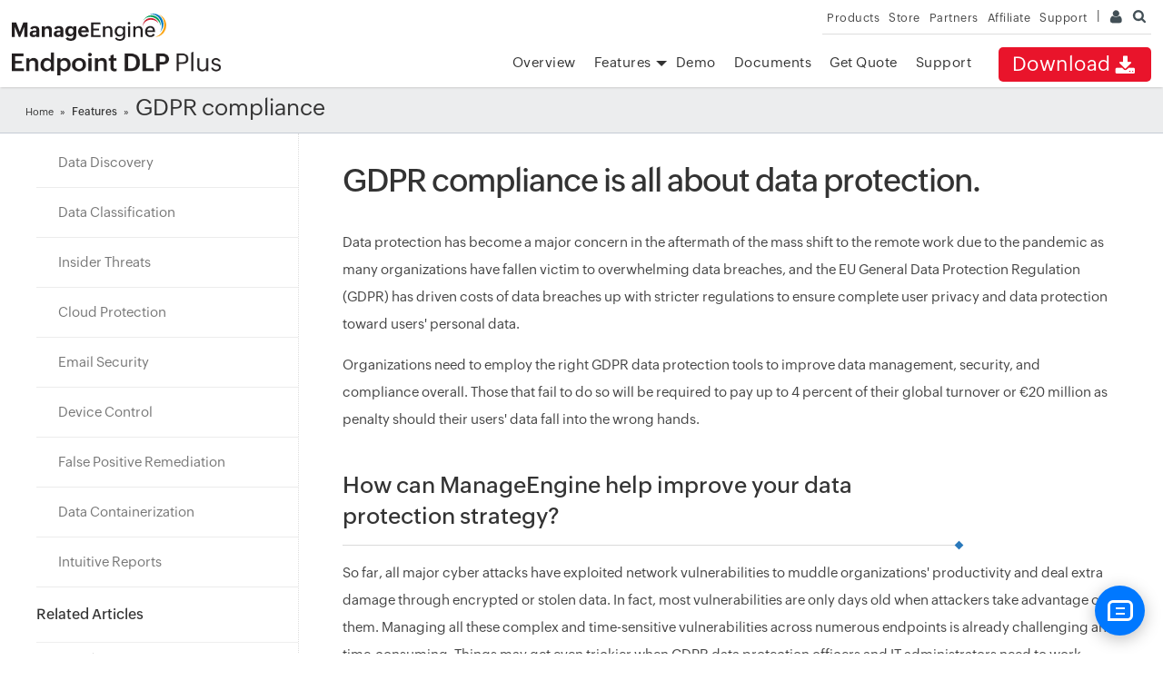

--- FILE ---
content_type: text/html
request_url: https://www.manageengine.com/endpoint-dlp/gdpr.html?megdpr&article33
body_size: 4725
content:
<!doctype html>
<html>
<head>





<title>GDPR - ManageEngine Endpoint DLP Plus</title>
<meta name="description" content="Leverage Endpoint DLP Plus data protection capabilities to help meet GDPR benchmarks.">
<meta name="keywords" content="">
<link rel="canonical" href="https://www.manageengine.com/endpoint-dlp/gdpr.html">
<meta name="viewport" content="width=device-width, initial-scale=1, maximum-scale=1, user-scalable=yes">
<meta charset="utf-8">
<meta http-equiv="X-UA-Compatible" content="IE=edge,chrome=1">
<meta name="author" content="ManageEngine, communications@manageengine.com">
<meta name="distribution" content="Global">
<meta name="HandheldFriendly" content="True">
<meta name="MobileOptimized" content="320">
<meta name="apple-touch-fullscreen" content="yes"> 
<meta name="apple-mobile-web-app-capable" content="yes">
<link rel="icon" href="https://www.manageengine.com/favicon.ico">
<link rel="shortcut icon" href="https://www.manageengine.com/favicon.ico">
<link rel="dns-prefetch" href="https://www.manageengine.com/">
<link rel="apple-touch-icon-precomposed" sizes="144x144" href="https://www.manageengine.com/images/v1/apple-touch-icon-144-precomposed.png">
<link rel="apple-touch-icon-precomposed" sizes="114x114" href="https://www.manageengine.com/images/v1/apple-touch-icon-114-precomposed.png">
<link rel="apple-touch-icon-precomposed" sizes="72x72" href="https://www.manageengine.com/images/v1/apple-touch-icon-72-precomposed.png">
<link rel="apple-touch-icon-precomposed" href="https://www.manageengine.com/images/v1/apple-touch-icon-57-precomposed.png">
<!--[if lt IE 9]><script src="https://www.manageengine.com/js/html5shiv.js"></script><![endif]-->
<link rel="stylesheet" type="text/css" href="https://www.manageengine.com/css/me-new-v1.css?v2">
<script type="text/javascript" src="https://www.manageengine.com/js/ipcallback-new.js"></script>
<link rel="stylesheet" type="text/css" href="https://www.manageengine.com/endpoint-dlp/css/style.css">

</head><body>
<div class="pop-box">&nbsp;</div><div class="pop-container">&nbsp;</div>
<header>
  <div id="commonHeader">
    <div id="header-topsec">&nbsp;</div>
    <div class="" id="MEmobPanel">
      <div id="MEdropPanel">&nbsp;</div>
    </div>
    <div id="header-mainsec">
      <div class="headerinner">
        <div class="clearfix head-container">
          <div class="fl prdLogo"> <a class="dlplogosvg" href="https://www.manageengine.com/endpoint-dlp/"><img title="Endpoint DLP Plus - ManageEngine Endpoint DLP Plus" alt="Endpoint DLP Plus" src="https://www.manageengine.com/endpoint-dlp/images/dlp-logo.png"/></a> </div>
          <div class="fr">
            <nav>
              <div class="nav-dwn fr"><a href="https://www.manageengine.com/endpoint-dlp/download.html" title="Try ManageEngine Endpoint DLP Plus">Download<span class="s-icon icon-s-download">&nbsp;</span></a></div>
              <div class="fr pr">
                <ul class="nav header-nav productmenu clearfix" itemscope="itemscope" itemtype="https://www.schema.org/SiteNavigationElement">
                  <li id="index"><a href="https://www.manageengine.com/endpoint-dlp/" title="Overview - ManageEngine Endpoint DLP Plus">Overview</a></li>
                  <li id="features"><a href="https://www.manageengine.com/endpoint-dlp/features.html" title="Features - ManageEngine Endpoint DLP Plus">Features</a></li>
                  <li id="request-demo"><a href="https://www.manageengine.com/endpoint-dlp/request-demo.html" title="Demos - ManageEngine Endpoint DLP Plus">Demos</a></li>
                  <li id="help"><a href="https://www.manageengine.com/endpoint-dlp/help.html" title="Documents - ManageEngine Endpoint DLP Plus">Documents</a></li>
                  <li id="get-quote"><a href="https://www.manageengine.com/endpoint-dlp/get-quote.html" title="Get Quote - ManageEngine Endpoint DLP Plus">Get Quote</a></li>
                  <li id="support"><a href="https://www.manageengine.com/endpoint-dlp/support.html" title="Support - ManageEngine Endpoint DLP Plus">Support</a></li>
                </ul>
              </div>
            </nav>
          </div>
          <div class="menuIcon menu2ResBlk" id="MEmobile"><span class="s-icon icon-s-menu">&nbsp;</span></div>
        </div>
      </div>
    </div>
  </div>
</header>
<section>
  
</section>
<section>
  <div class="heading-menu">
    <div class="container">
      <div class="menuhead">
        
      </div>
      <div class="breadcrumb"><a href="https://www.manageengine.com/endpoint-dlp/">Home</a> &raquo; <span class="bread"><a href="https://www.manageengine.com/endpoint-dlp/features.html">Features</a></span> &raquo;
        <span>GDPR compliance</span>
      </div>
    </div>
  </div>
</section>
<section>
  <div class="container clearfix new-container" id="scroll">
    <div class="lhs-tree fea automation">
    </div>
    <div class="rhs-cont">
      <h1>GDPR compliance is all about data protection.</h1>
<p>Data protection has become a major concern in the aftermath of the mass shift to the remote work due to the pandemic as many organizations have fallen victim to overwhelming data breaches, and the EU General Data Protection Regulation (GDPR) has driven costs of data breaches up with stricter regulations to ensure complete user privacy and data protection toward users' personal data.</p>
<p>Organizations need to employ the right GDPR data protection tools to improve data management, security, and compliance overall. Those that fail to do so will be required to pay up to 4 percent of their global turnover or &euro;20 million as penalty should their users' data fall into the wrong hands.</p>
<h2>How can ManageEngine help improve your data protection strategy?</h2>
<p>So far, all major cyber attacks have exploited network vulnerabilities to muddle organizations' productivity and deal extra damage through encrypted or stolen data. In fact, most vulnerabilities are only days old when attackers take advantage of them. Managing all these complex and time-sensitive vulnerabilities across numerous endpoints is already challenging and time-consuming. Things may get even trickier when GDPR data protection officers and IT administrators need to work together to manage third-party vulnerabilities in their network.</p>
<h2>How Endpoint DLP Plus helps with GDPR data protection.</h2>
<h3>Identifying and categorizing all documents containing sensitive items.</h3>
<p>Pinpointing the location of various sensitive documents is the first step to enforcing steadfast data security. Endpoint DLP Plus swiftly scans endpoints within your network to find the whereabouts of all sensitive items so that they can be further analyzed and classified according to their type, importance and priority. The classification feature in Endpoint DLP Plus has numerous pre-defined templates that can be used to collect specific types of sensitive data including PII (personally identifiable information), financial records and other common forms of confidential data that would require compliance with GDPR mandated measures. Additionally, in order to find organization-specific information, administrators can also utilize customizable templates that can be created using provisions such as keyword search, regEx and document matching. As GDPR regulations require that the data subjects have the right to request the information about them that is being processed as well as to have any inaccuracies about them rectified or even any data about themselves completely erased, the data discovery and classification capabilities in Endpoint DLP Plus can aid admins in quickly gathering all information pertaining to a specific data subject, so that any requested changes can then be made promptly.</p>
<h3>Application security and streamlining the generation and usage of sensitive data.</h3>
<p>As new data is constantly being generated across a variety of applications, it is important to establish a way in which sensitive data is confined to a select few, trusted applications. The data containerization feature in Endpoint DLP Plus can be leveraged to select exactly which applications can be used to create and process business-critical information. Applications that are distributed by reputed vendors and are consistently upgraded with security fixes and are leaders within their niche can be labeled as enterprise-friendly and sanctioned for office-related tasks. All data created within these applications will then automatically be marked as sensitive and cannot be copied to non-enterprise friendly applications. This is an effective way to implement application security as well as streamline sensitive information.</p>
<h3>Extensive data protection policies in place to prevent accidental or deliberate disclosure.</h3>
<p>After sensitive data is identified, tagged and vaulted within specific apps, policies to restrict the movement of information can also be configured using Endpoint DLP Plus. The policies include cloud upload protection that limits browser usage, web posting or uploading sensitive information to unverified third-party cloud storage services, email security that prevents users from sending emails containing sensitive content or attachments to unverified email addresses or domains as well as device control that stops the transfer of sensitive information via unfamiliar external and in-built peripheral devices. To prevent users from sharing screenshots of sensitive content, clipboard tool restrictions can also be applied. These measures enhance data security and help take a preventative approach in safeguarding sensitive information from loss, destruction or damage.</p>
<h3>Role-based access control to limit accessibility of sensitive documents to trusted users.</h3>
<p>In order to limit exposure of confidential items, it is also paramount to ensure that sensitive files are only accessible to a few trusted individuals and blocked for everyone else. To aid in meeting GDPR standards that require access permissions to be limited to essential and relevant personnel, Endpoint DLP Plus policies can be tailored to match each user based on their security clearance as well as their task-specific needs. Role-based access control can be implemented by creating target groups of custom computers/users that can be formed based on department, designation, security hierarchy and project-related collaborations. This helps affirm that all employees only have access to the files related to their tasks or roles and that sensitive information is protected from unauthorized intrusions.</p>
<h3>Maintenance of detailed records regarding sensitive data usage and associate protection measures.</h3>
<p>Endpoint DLP Plus provides extensive audit data of sensitive information and the policies applied to them in order to safeguard them from disclosure. Endpoint activity reports include details surrounding events that involve data access and transfer. The user and computer details will be recorded as well the medium through which the data was relayed. There are also reports that show requests and reasons for policy alterations. The administrators can review said requests and reasons to see if there is valid need for policy modification and they can subsequently change their data protection measures, if deemed neccesary. As user requirements often change with respect to data access, policy flexibility is vital. However, to help satisfy GDPR requirements that emphasize the maintainence of records related to sensitive data and the security measures applied to them, the smart audit capabilities in Endpoint DLP Plus is an asset.</p>
<p><em><strong>Disclaimer:</strong></em></p>
<p><em>Fully complying with the GDPR requires a variety of solutions, processes, people, and technologies. As mentioned above, endpoint security and management serves as the foundation for complying with the GDPR. Together with other appropriate solutions, processes, and people, endpoint management not only helps reinforce your IT security but also prevent data breaches. This material is provided for informational purpose only and should not be considered as legal advice for GDPR compliance. ManageEngine makes no warranties, express, implied, or statutory, as to the information in this material.</em></p>
    </div>
  </div>
</section>
<section>
  
</section>
<section>
  <div class="btmBar mbH">
    <div id="btmBar">
      <div class="container clearfix">
        <ul class="clearfix">
          <li class="btm-dwn"><a title="Try ManageEngine Endpoint DLP Plus" href="/endpoint-dlp/download.html?btmMenu">Download</a></li>
          <li><a title="Request Demo - ManageEngine Endpoint DLP Plus" href="https://www.manageengine.com/endpoint-dlp/request-demo.html"><span class="s-icon icon-s-demo">&nbsp;</span><br>
            Request Demo</a></li>
          <li><a title="Get Quote - ManageEngine Endpoint DLP Plus" href="https://www.manageengine.com/endpoint-dlp/get-quote.html"><span class="s-icon icon-s-quote">&nbsp;</span><br>
            Get Quote</a></li>
          <li><a title="Buy Now - ManageEngine Endpoint DLP Plus" href="https://store.manageengine.com/endpoint-dlp/"><span class="s-icon icon-s-buynow">&nbsp;</span><br>
            Buy Now</a></li>
        </ul>
      </div>
    </div>
  </div>
</section>
<footer id="meCommonFooterNew"></footer>
<script src="https://www.manageengine.com/js/me-v1-header-a.js"></script> 
<script src="https://accounts.zoho.com/u/info" type="text/javascript"></script> 
<script src="https://www.manageengine.com/js/me-new-v1.js"></script>
<script src="https://www.manageengine.com/endpoint-dlp/js/top-band.js"></script> 
<script src="https://www.manageengine.com/endpoint-dlp/js/ltree.js"></script> 
<script src="https://www.manageengine.com/ems/js/ems-common-form.js"></script> 
<script>$(document).ready(function(){$("#storelnk").attr("href", "https://store.manageengine.com/endpoint-dlp/");$("#forumlnk").attr("href", "https://pitstop.manageengine.com/portal/community/endpoint-dlp");$("#blogslnk").attr("href", "https://blogs.manageengine.com/desktop-mobile/endpoint-dlp");$("#fbacklnk").attr("data-feedback", "49000008359285");});</script>


</body>
</html>

--- FILE ---
content_type: text/html
request_url: https://www.manageengine.com/ems/edlp-chat-widget-code.html
body_size: 1036
content:
<!-- CHAT WIDGET -->
<html>

<head>
    <meta charset="UTF-8">
    <meta id="dynamicViewport" name="viewport" content="width=device-width, initial-scale=1.0">
    <style>
        [data-chat-widget] {
            position: fixed;
            bottom: 50px;
            right: 20px;
            z-index: 99999;
            font-family: sans-serif;
        }

        [data-chat-window] {
            width: 350px;
            height: 473px;
            background: #fff;
            border-radius: 15px;
            overflow: hidden;
            box-shadow: 0 8px 30px rgba(0, 0, 0, 0.35);
            position: absolute;
            bottom: 30px;
            right: 0px;
            margin: auto;
            opacity: 1;
            pointer-events: auto;
            transform: translateY(0);
        }

        .mobile-frame-wrapper {
            width: 360px;
            height: 580px;
            position: relative;
        }

        .mobile-frame-wrapper iframe {
            width: 574px;
            height: 474px;
            border: none;
            transform-origin: top left;
            transition: transform .3s ease;
            overflow: hidden;
            transform: translateX(-113px);
        }

        @media screen and (max-width: 500px) {
            .mobile-frame-wrapper iframe {
                width: 98%;
                height: 100%;
                transform: translateX(0px);
            }

            [data-chat-window] {
                height: 540px;
            }

            .mobile-frame-wrapper {
                width: 360px;
                height: 590px;
            }
        }
    </style>

</head>

<body>
    <div data-chat-widget>
        <div data-chat-window>
            <div class="mobile-frame-wrapper" id="frameWrapper">
                <iframe id="chatFrame"
                    src="https://salesiq.zohopublic.com/signaturesupport.ls?widgetcode=e46e5531261b9418d549991ab76b82adee63b408c02dddd81fa57eafa01dfca4768cc5bb4ed9af137e6f4abbb1549c1c"
                    scrolling="no" allow="microphone; camera" loading="eager"></iframe>
            </div>
        </div>
    </div>

</body>
<script>

    /* ============================
    MOBILE RESPONSIVE (UNCHANGED)
    ============================ */
    function applyMobileResponsive() {
        viewport.setAttribute(
            "content",
            "width=375, initial-scale=1.0, maximum-scale=1.0"
        );
        frameWrapper.classList.add("mobile-enabled");
    }
    chatIframe.addEventListener("load", applyMobileResponsive);
</script>

</html>

--- FILE ---
content_type: text/css
request_url: https://www.manageengine.com/endpoint-dlp/css/style.css
body_size: 4793
content:
.bannerflex{
    background-color:#035fac;
    padding: 30px 0 0;
}
.prdLogo .dlplogosvg img {
    height: auto;
    width: 230px;
    margin: 10px 0;
}
#relPrdDCGroupACP{
   display: none;
}
#relArticles > ul {
    display: block!important;
}
.acplogosvg img {
    width: 273px;
    height: 44px;
}
.products-header #topsec-rhs .header-nav > li:nth-child(2) {
 display:;
}
.promo-flash {
    display: flex;
    justify-content: center;
    align-items: center;
    background-color: #daf4ff;
    border: 1px solid #89ceeb;
    position: fixed;
    width: 100%;
    z-index: 2;
}
.promo-flash p {
    line-height: normal;
    font-size: 16px;
    font-weight: 400;
}
.promo-flash p #event_timer{
    color: red;
}
.promo-flash p strong {
    font-weight: 600;
}
.promo-flash .close {
    margin: 0 0 0 30px;
    color: #00000070;
    position: absolute;
    right: 23px;
    cursor: pointer;
}
.promo-flash a {
    line-height: normal;
    background-color: #fff;
    color: #1381b0;
    padding: 6px 15px;
    margin: 0 0 0 30px;
    text-decoration: none;
    text-transform: uppercase;
    display: inline-block;
    font-size: 15px;
    font-weight: 600;
    border-radius: 5px;
    box-shadow: 0 0 1px #1381b0;
}

#btmBar ul li {
    width: 24%;
}
.prodDownbtnWin {
    background: url(../images/win-lin.png) no-repeat scroll -6px -5px;
    display: inline-block;
    height: 29px;
    width: 28px;
    margin: 15px
}
nav ul.productmenu.header-nav > li#features {
    position: relative;
    padding-right: 17px;
}
nav ul.productmenu.header-nav > li#features:after{
    content:"";
    position:absolute;
    z-index:2;
    right: 0px;
    top: 13px;
    margin-top:-3px;
    height:0;
    width:0;
    border-top:6px solid #333;
    border-left:6px solid transparent;
    border-right:6px solid transparent;
    pointer-events:none;
}
nav ul.productmenu.header-nav > li .drop-down {
    display: none;
    position: absolute;
    width: 500px;
    background-color: #fff;
    box-shadow: 0px 0px 5px #0004;
    top: 38px;
    left: 0;
    padding: 15px 0 0;
}
nav ul.productmenu.header-nav > li#features:hover .drop-down,nav ul.productmenu.header-nav > li#features .drop-down.active {
    display: block;
}

nav ul.productmenu.header-nav > li .drop-down .flex {
    display: flex;
    width: 100%;
    justify-content: center;
}
nav ul.productmenu.header-nav > li .drop-down .flex + a {
    display: block;
    text-align: center;
    line-height: normal;
    padding: 10px;
    background-color: #f9f9f9;
    margin: 15px 0 0;
}
nav ul.productmenu.header-nav > li .drop-down .flex ul {
    width: 50%;
}
nav ul.productmenu.header-nav > li .drop-down .flex ul li {
    text-align: left;
    list-style: none;
    margin: 0 15px;
}
nav ul.productmenu.header-nav > li .drop-down .flex ul:first-child {
    border-right: 1px solid #eee;
}
nav ul.productmenu.header-nav > li .drop-down .flex ul:first-child li {
}
nav ul.productmenu.header-nav > li .drop-down .flex ul li a {
    padding: 10px 15px;
    display: block;
    line-height: normal;
    font-size: 13px;
    color: #000 !important;
}
nav ul.productmenu.header-nav > li .drop-down .flex ul li a:hover {
    background-color: #0000000f;
    color: #138cd6 !important;
}

p {
    font-size: 15px;
    line-height: 30px;
}
a.link, .menu-active a, .nav>li>a:hover, .nav>li>span:hover, [data-soldrop]:hover {
    color: #2a79bb !important;
}

.lhs-tree {
    border-right: 1px dotted #ddd;
}
.rhs-cont {
    border-left: 0;
}
.breadcrumb span, .breadcrumb h1 {
    font-size: 25px;
    font-weight: 300;
    word-spacing: normal;
    display: inline-block;
    margin: 0;
    line-height: 25px;
}
.breadcrumb {
    vertical-align: bottom;
    padding: 5px;
    word-spacing: 5px;
}
.bread a {
    font-size: 12px;
    font-weight: 400;
}
.heading-menu .menuhead {
    display: block;
    text-align: center;
}
.rhs-cont > h2:first-child {
    margin: 0;
}
.rhs-cont h2:after {
    content: '';
    position: absolute;
    bottom: -4px;
    right: 0;
    background-color: #2a79bb;
    width: 7px;
    height: 7px;
    transform: rotate(45deg);
}
.rhs-cont h2 {
    margin-bottom: 0px;
    border-bottom: 1px solid #dadada;
    padding-bottom: 15px;
    margin-top: 40px;
    max-width: 80%;
    position: relative;
}
.no-margin-top {
    margin-top: 0 !important;
}
.rhs-cont h3 {
    border-left: 3px solid #2a79bb;
    padding-left: 10px;
    width: 80%;
}
.rhs-cont li {
    font-size: 15px;
    line-height: 28px;
    margin-bottom: 15px;
}
.rhs-cont .small li {
    margin-bottom: 0px;
}
.rhs-cont li strong {
    padding-top: 15px;
    display: inline-block;
}
.rhs-cont p > img {
    margin: 5px auto;
}
.new-container {
    max-width: 1200px;
}
.new-container #lhsTree {
    max-width: none;
    padding: 5px 0px 0px 0px;
}
.new-container #lhsTree {
    max-width: none;
    padding: 5px 0px 0px 0px;
}
#lhsTree > li a.feaact {
    color: #2a79bb !important;
}
ul.open {
    display: block !important;
}
ul.open li a {
    border: 0px !important;
    padding: 10px 0 10px 24px !important;
    font-size: 14px !important;
    display: block !important;
}
ul.open li:last-child a {
    margin-bottom: 15px;
}
.new-container .lhs-tree li span:after {
    top: 24px !important;
}
.new-container .lhs-tree li a, .new-container .lhs-tree li span {
    font-size: 15px;
    line-height: 30px;
    color: #777;
}
.new-container .lhs-tree li a:hover {
    color: #447dbb;
    text-decoration: none;
}
.new-container .lhs-tree li span:after {
    top: 24px !important;
}
.new-container #lhsTree.fixed {
    position: fixed;
    width: 288px;
    top: 70px;
}
.box > ul {
    text-align: center;
    display: flex;
    flex-wrap: wrap;
    justify-content: center;
}
.box > ul > li {
    display: inline-block;
    vertical-align: top;
}
.box > ul > li .para {
    display: block;
    color: #000;
    margin-top: 5px;
}
.box > ul > li h3 {
    display: inline-block;
    font-size: 17px;
    font-weight: 600;
    line-height: 24px;
    margin: 0 0 10px 48px;
    color: #2978bb; 
}
.box > ul > li.list h3 {
    color: #000;
}
.box > ul > li > a, .box > ul > li.list {
    display: block;
    width: 300px;
    min-height: 160px;
    position: relative;
    vertical-align: top;
    text-align: initial;
    padding: 20px 25px;
    margin: 15px;
    box-shadow: 0 0 2px #ccc;
}
.box > ul > li > a:hover {
    box-shadow: 0 0 10px #9fd2ff;
    color: #000;
    text-decoration: none;
}
.box > ul > li.list {
    display: inline-block;
}
.box > ul > li.big a {
    width: 685px;
}
.box > ul > li.big a .para {
    display: inline-block;
    width: 40%;
    margin-right: 2%;
    vertical-align: top;
}
.box > ul > li.big a h3 {
    display: block;
}
.box > ul > li.list > ul {
    list-style: inside;
    font-size: 13px;
}
.box > ul > li .more {
    position: absolute;
    right: 0;
    bottom: 0;
    display: none;
}
.box > ul > li .more a {
    display: block;
    padding: 4px 14px;
    background-color: #eee;
    color: #000;
    text-decoration: none;
    transition: all ease 350ms;
}
.box > ul > li .more a:hover {
    background-color: #267fc3;
    color: #fff;
}
.box > ul > li:hover .more {
    display: block;
}
.box > ul > li > a:after, .box > ul > li.list:after {
    content: '';
    position: absolute;
    display: inline-block;
    left: 25px;
    border-left: 0px;
    border-bottom: 0px;
    top: 15px;
    width: 40px;
    height: 40px;
    background-size: 40px;
    background-repeat: no-repeat;
    background-position: center center;
}
.box > ul > li#box1 > a:after{
    background-image: url(../images/box-icon-1.png);
}
.box > ul > li#box2 > a:after{
    background-image: url(../images/box-icon-2.png);
}
.box > ul > li#box3 > a:after{
    background-image: url(../images/box-icon-3.png);
}
.box > ul > li#box4 > a:after{
    background-image: url(../images/box-icon-4.png);
}
.box > ul > li#box5 > a:after{
    background-image: url(../images/box-icon-5.png);
}
.box > ul > li#box6 > a:after{
    background-image: url(../images/box-icon-6.png);
}
.box > ul > li#box7 > a:after{
    background-image: url(../images/box-icon-7.png);
}
.box > ul > li#box8 > :after{
    background-image: url(../images/box-icon-8.png);
}
.box > ul > li#box9 > a:after{
    background-image: url(../images/box-icon-9.png);
}
.box > ul > li#box10 > a:after{
    background-image: url(../images/box-icon-10.png);
}
.box > ul > li#box11 > a:after{
    background-image: url(../images/box-icon-11.png);
}
.box > ul > li#box12 > a:after{
    background-image: url(../images/box-icon-12.png);
}
.box > ul > li#box13 > a:after{
    background-image: url(../images/box-icon-13.png);
}
.box > ul > li#box14 > a:after{
    background-image: url(../images/box-icon-14.png);
}
.box > ul > li#box15 > a:after{
    background-image: url(../images/box-icon-15.png);
}
.box > ul > li#box16 > a:after{
    background-image: url(../images/box-icon-16.png);
}
.box > ul > li#box17 > a:after{
    background-image: url(../images/box-icon-17.png);
}
.box > ul > li#box18 > a:after{
    background-image: url(../images/box-icon-18.png);
}
.box > ul > li#box19 > a:after{
    background-image: url(../images/box-icon-19.png);
}
.box > ul > li#box20 > a:after{
    background-image: url(../images/box-icon-20.png);
}
.box > ul > li#box21 > a:after{
    background-image: url(../images/box-icon-21.png);
}
.box > ul > li#box22 > a:after{
    background-image: url(../images/box-icon-22.png);
}
.box > ul > li#box23 > a:after{
    background-image: url(../images/box-icon-23.png);
}
.box > ul > li#box24 > a:after{
    background-image: url(../images/box-icon-24.png);
}
.box > ul > li#box25 > a:after{
    background-image: url(../images/box-icon-25.png);
}
.box > ul > li#box26 > a:after{
    background-image: url(../images/box-icon-26.png);
}
.box > ul > li#box27 > a:after{
    background-image: url(../images/box-icon-27.png);
}
.box > ul > li#box28 > a:after{
    background-image: url(../images/box-icon-28.png);
}
.box > ul > li#box29 > a:after{
    background-image: url(../images/box-icon-29.png);
}
.box > ul > li#box30 > a:after{
    background-image: url(../images/box-icon-30.png);
}
.box > ul > li#box31 > a:after{
    background-image: url(../images/box-icon-31.png);
}

.box > ul > li#box1:after{
    background-image: url(../images/box-icon-1.png);
}
.box > ul > li#box8:after{
    background-image: url(../images/box-icon-8.png);
}
.box > ul > li#box9:after{
    background-image: url(../images/box-icon-9.png);
}
.box > ul > li#box10:after{
    background-image: url(../images/box-icon-10.png);
}
.box > ul > li#box11:after{
    background-image: url(../images/box-icon-11.png);
}
.box > ul > li#box12:after{
    background-image: url(../images/box-icon-12.png);
}
.box > ul > li#box13:after{
    background-image: url(../images/box-icon-13.png);
}
.box > ul > li#box15:after{
    background-image: url(../images/box-icon-15.png);
}
.box > ul > li#box21:after{
    background-image: url(../images/box-icon-21.png);
}
.box > ul > li#box22:after{
    background-image: url(../images/box-icon-22.png);
}
.box > ul > li#box23:after{
    background-image: url(../images/box-icon-23.png);
}
.box > ul > li#box26:after{
    background-image: url(../images/box-icon-26.png);
}

.box > ul > li > a:after, .box > ul > li.list:after {
    content: '';
    position: absolute;
    display: inline-block;
    left: 25px;
    border-left: 0px;
    border-bottom: 0px;
    top: 15px;
    width: 40px;
    height: 40px;
    background-size: 40px;
    background-repeat: no-repeat;
    background-position: center center;
}
.box > ul > li[data-icon="1"] > a:after, .box > ul > li.list[data-icon="1"]:after{
	background-image: url(../images/lp-icon-1.png);
}
.box > ul > li[data-icon="2"] > a:after, .box > ul > li.list[data-icon="2"]:after{
	background-image: url(../images/lp-icon-2.png);
}
.box > ul > li[data-icon="3"] > a:after, .box > ul > li.list[data-icon="3"]:after{
	background-image: url(../images/lp-icon-3.png);
}
.box > ul > li[data-icon="4"] > a:after, .box > ul > li.list[data-icon="4"]:after{
	background-image: url(../images/lp-icon-4.png);
}
.box > ul > li[data-icon="5"] > a:after, .box > ul > li.list[data-icon="5"]:after{
	background-image: url(../images/lp-icon-5.png);
}
.box > ul > li[data-icon="6"] > a:after, .box > ul > li.list[data-icon="6"]:after{
	background-image: url(../images/lp-icon-6.png);
}
.box > ul > li[data-icon="7"] > a:after, .box > ul > li.list[data-icon="7"]:after{
	background-image: url(../images/lp-icon-7.png);
}
.box > ul > li[data-icon="8"] > a:after, .box > ul > li.list[data-icon="8"]:after{
	background-image: url(../images/lp-icon-8.png);
}
.box > ul > li[data-icon="9"] > a:after, .box > ul > li.list[data-icon="9"]:after{
	background-image: url(../images/lp-icon-9.png);
}
.box > ul > li[data-icon="10"] > a:after, .box > ul > li.list[data-icon="10"]:after{
	background-image: url(../images/lp-icon-10.png);
}
.box > ul > li[data-icon="11"] > a:after, .box > ul > li.list[data-icon="11"]:after{
	background-image: url(../images/lp-icon-11.png);
}
.box > ul > li[data-icon="12"] > a:after, .box > ul > li.list[data-icon="12"]:after{
	background-image: url(../images/lp-icon-12.png);
}
.box > ul > li[data-icon="13"] > a:after, .box > ul > li.list[data-icon="13"]:after{
	background-image: url(../images/lp-icon-13.png);
}
.box > ul > li[data-icon="14"] > a:after, .box > ul > li.list[data-icon="14"]:after{
	background-image: url(../images/lp-icon-14.png);
}
.box > ul > li[data-icon="15"] > a:after, .box > ul > li.list[data-icon="15"]:after{
	background-image: url(../images/lp-icon-15.png);
}
.box > ul > li[data-icon="16"] > a:after, .box > ul > li.list[data-icon="16"]:after{
	background-image: url(../images/lp-icon-16.png);
}
.box > ul > li[data-icon="17"] > a:after, .box > ul > li.list[data-icon="17"]:after{
	background-image: url(../images/lp-icon-17.png);
}

a.dwn-cont {
    color: #333;
    background: none repeat scroll 0 0 #E9142B;
    border-radius: 5px;
    display: inline-block;
}
.prodDownbtnWin {
    background: url(../images/win-lin.png) no-repeat scroll -6px -5px rgba(0, 0, 0, 0);
    display: inline-block;
    height: 29px;
    margin: 15px;
    width: 28px;
}
.prodDownbtnBg {
    color: #FFFFFF;
    display: inline-block;
    font-size: 28px;
    height: 40px;
    padding: 10px;
}
.prodDownbtnsml {
    font-size: 12px;
}
.dwn-main-icon {
    background-position: -53px -24px;
    float: right;
    height: 31px;
    line-height: 30px;
    margin: 12px 14px 0 3px;
    width: 33px;
}
.dwn-prob a {
    background: #C4C8CC;
    padding: 2px 10px;
    border-radius: 3px;
    color: #333;
    text-decoration: none;
}
.dwn-prob a:hover {
    background: #0099cc;
    color: #fff !important;
}
.lictxt {
    padding: 20px;
}
.mobile-download {
    display: none;
}
.download {
    display: block;
}
.note {
    background-color: #eee;
    border-left: 3px solid #2e7cbc;
    margin-top: 15px;
    padding: 10px 20px;
    max-width: 700px;
    font-size: 14px;
    line-height: 24px;
}
.note strong {
    color: #2e7cbc;
    padding: 0 !important;
}
ol.note, li.note {
    background-color: #eee;
    padding: 25px 25px 25px 43px !important;
    list-style-position: outside;
    border-left: 2px solid #ccc;
}
table.compareTable {
    width: 100%;
    border-collapse: collapse;
    text-align: left;
    margin: 20px auto
}
table.compareTable thead tr th {
    background-color: hsl(210, 6%, 93%);
    border: 1px solid hsl(0, 0%, 90%);
    font-size: 14px;
    line-height: 20px;
    padding: 0.6em;
    text-align: left;
}
table.compareTable td {
    border: 1px solid hsl(0, 0%, 90%);
    font-size: 14px;
    padding: 0.6em;
    text-align: left;
    vertical-align: top;
}
table.normalTable {
    width: 100%;
    border-collapse: collapse;
    text-align: left;
    margin: 20px auto
}
table.normalTable thead tr th {
    background-color: hsl(210, 6%, 93%);
    border: 1px solid hsl(0, 0%, 90%);
    font-size: 14px;
    line-height: 20px;
    padding: 0.6em;
    text-align: left;
}
table.normalTable td {
    border: 1px solid hsl(0, 0%, 90%);
    font-size: 14px;
    padding: 0.6em;
    text-align: left;
    vertical-align: top;
}
table.editionTable {
    border-collapse: collapse;
    text-align: left;
}
table.editionTable thead tr th {
    padding: 0.6em;
    background-color: #ECEDEE;
    text-align: center;
    font-size: 18px;
    border: 1px solid #E5E5E5;
    line-height: 20px;
}
table.editionTable thead tr th span {
    font-size: 10px;
    line-height: 12px!important
}
table.editionTable tbody tr td:first-child {
    background-color: #f8f8f8;
    text-align: left;
}
table.editionTable td {
    vertical-align: middle;
    padding: 0.6em;
    width: 24%;
    border: 1px solid #e5e5e5;
    font-size: 12px;
    text-align: center;
}
table.editionTable td.price {
  font-size: 24px;
  font-weight: 600;
}
table.editionTable td:first-child {
    width: 27%;
}
table.editionTable tfoot td {
    font-weight: bold;
    text-align: center;
    background-color: #ECEDEE;
}
table.editionTable tfoot td:first-child {
    text-align: left;
}
.appList {
    list-style: none outside none;
    display: flex;
}
.appList {
    border-bottom: 1px solid #ECEDEE;
    padding: 0 !important;
    padding-top: 20px !important;
}
.appList li {
    display: inline-block;
    padding: 5px 20px;
    margin-right:5px;
    background: #ecedee;
    border-right: 1px solid #ecedee;
    border-left: 1px solid #ecedee;
    border-top: 1px solid #ecedee;
    padding: 1.4% 5.1% 1.4% 5.1% !important;
    margin-bottom: 0px;
}
.appList .active {
    background: none repeat scroll 0 0 #fff;
    border-right: 1px solid #ecedee;
    border-left: 1px solid #ecedee;
    border-top: 1px solid #ecedee;
    padding: 1.4% 5.2% 1.4% 5.2%;
    border-bottom: 1px solid #fff;
    margin-bottom: -1px;
}
.appList .inactive {
    cursor: pointer;
}
.bdr {
    border-right: 1px solid #ecedee;
    border-left: 1px solid #ecedee;
    border-bottom: 1px solid #ecedee;
    padding: 15px 30px;
}

.footer-nav {
    display: flex;
    border-top: 1px solid #eee;
    padding: 15px 0;
    margin-top: 50px;
    justify-content: space-between;
}
#relPrdDCGroupRDM{display:none}
.footer-nav a {
    background-color: #eee;
    display: inline-block;
    padding: 5px 15px;
    min-width: 200px;
    text-decoration:none;
}
.footer-nav a:hover{
    background-color:#0099cc;
    color:#fff;
}
.footer-nav a.next {
    text-align: right;
}
.footer-nav a:last-child{
    text-align: right;
}
.footer-nav a:last-child:after {
    content: '▸';
    padding-left: 8px;
    display:inline-block;
    transform:rotate(0deg);
    transform-origin:center right;
}

.footer-nav a:first-child:before {
    content: '▸';
    padding-left: 8px;
    transform:rotate(180deg);
    transform-origin:center;
    display:inline-block;
}
.footer-nav a:last-child:before,.footer-nav a:first-child:after{
    content: '';
}
.thanks-quote{
    display: none;
    font-size: 20px;
    font-weight: 600;
    text-align: center;
    margin: 0 0 15px !important;
}

table.editionTable {
    width: 900px;
    margin: 20px auto 60px;
}

table.editionTable td:first-child {
    width: 40%;
}

table.editionTable thead tr th {
    background-color: #ECEDEE;
    border: 1px solid #E5E5E5;
    font-size: 18px;
    line-height: 20px;
    padding: 0.6em;
    text-align: center;
}

table.editionTable td {
    border: 1px solid #E5E5E5;
    font-size: 14px;
    padding: 14px;
    text-align: center;
    vertical-align: middle;
    width: 20%;
}

table.editionTable a.link.call-to {
   background-color:#037cbd;
   color:#fff !important;
    padding: 6px 20px;
    font-size: 16px;
    border-radius: 5px;
    text-decoration: none;
    border: 1px solid transparent;
}

table.editionTable a.link.call-to:hover {
    background-color: #eee;
    color: #037cbd !important;
    border: 1px solid #037cbd;
}

table.editionTable tr th {
    background-color: #ececec !important;
    padding: 15px 5px !important;
    color: #1183cc;
    font-weight: bold;
}

table.editionTable tr th:first-child {
    background-color: #dee0e0 !important;
    color: #000;
}
table.editionTable tr td img{
    width: 18px;
    vertical-align: top;
    padding: 3px;
}
.show.table ul li {
    display: table-cell;
    width: 25%;
    line-height: 25px;
    padding: 8px;
    border: 1px #ccc solid;
    border-top: 0;
    border-right: 0;
}
.show.table ul {
    display: table-row;
}

.show.table {
    display: table;
}

.show.table ul:last-child li {
    border-bottom: 0px;
}

.show.table ul li:first-child {
    border-left: 0px;
}

.show.table > strong {
    margin-top: 20px;
    padding-bottom: 10px;
    display: inline-block;
}
.mobile-dwn-form-head{
    display:none;
}
.feature-subHead {
    font-size: 22px;
    line-height: 26px;
    color: #888;
    text-align: center;
    margin-top: 15px;
}
.prodDownbtn a {
    background: #e9142b;
    display: inline-block;
    border-radius: 5px;
}
.faqList {
	border-top: 1px solid #efefef;
	list-style: none!important;
	padding: 0!important
}

.faqList > li {
	position: relative;
	border-bottom: 1px solid #efefef;
	padding: 15px;
	list-style: none;
}

.faqList > li.faqAct {
	background: #f9f9f9
}

.faqList > li .faqHead {
    color: #007abd!important;
    cursor: pointer;
    line-height: 25px;
}

.faqList > li .faqHead.faqHeadAct {
    color: #000!important;
    font-weight: 600;
    line-height: 24px;
    margin-bottom: 6px;
}
.faqList {
	counter-reset: section;
}

.faqList > li:before {
    position: absolute;
    counter-increment: section;
    content: counter(section) ". ";
    line-height: 45px;
    padding: 0 15px;
    top: 3px;
    left: -45px;
    width: 20px;
    text-align: right;
}

.faq-index {
    max-width: 800px;
}
.faq-index .smk_accordion .accordion_in .acc_content p {
      font-size: 14px;
      line-height: 30px;
      font-weight: 400;
      margin-top: -10px !important;
}
.faq-index .smk_accordion .accordion_in .acc_head {
      font-size: 16px;
      line-height: normal;
}

.faqList {
	border-top: 1px solid #efefef;
	list-style: none!important;
	padding: 0!important
	counter-reset: section;
}
.faqList > li {
	position: relative;
	border-bottom: 1px solid #efefef;
	padding: 15px;
	list-style: none;
        margin: 0;
}
.faqList > li.faqAct {
	background: #f9f9f9
}
.faqList > li:before {
    position: absolute;
    counter-increment: section;
    content: counter(section) ". ";
    line-height: 45px;
    padding: 0 15px;
    top: 3px;
    left: -45px;
    width: 20px;
    text-align: right;
}
.faqList > li .faqHead {
    color: #007abd!important;
    cursor: pointer;
    line-height: 25px;
}
.faqList > li .faqHead.faqHeadAct {
    color: #000!important;
    font-weight: 600;
    line-height: 24px;
    margin-bottom: 6px;
}

.faqList > li .faqCont{
        display:none;
        padding-left:15px;
}

.faqList > li .faqCont p {
        margin: 0;
        line-height: 24px;
        font-size: 14px;
}
a.hotfix{padding:7px 15px;display:inline-block;background-color:#2a79bb;color:#fff;margin-bottom:7px;min-width:155px;}
a.hotfix:hover{background-color:#2a79bb;color:#fff;text-decoration:none !important;}
.hotfix-table{width:500px;margin:30px auto;border:2px solid #eee;text-align:center;}
.hotfix-head{background-color:rgb(238, 238, 238);padding:15px 30px;font-weight:600;border-bottom:1px solid #eee;}

.pc-only{display:block;}
.mobile-only{display:none;}

@media (max-width:760px){

.pc-only{display:none;}
.mobile-only{display:block;}
#header-mainsec .headerinner {
    min-height: 54px;
}
.acp .flex {
    flex-wrap: wrap;
    justify-content: center !important;
} 
.acp .flex .flex-inner{
    padding:10px;
}
.acp.features .flex-inner{
    border: 0;
    border-bottom:1px solid #d5efff !important;
}
.acp.features .flex-inner:last-child{
    border-bottom:0 !important;
}
.acp h1, .acp h2 {
    line-height: 50px !important;
    margin-bottom: 10px !important;
    padding: 30px 10px 0 !important;
}
.acp.capabilities .flex-inner {
    display: inline-block;
    max-width: 150px;
    border-right: 1px solid #eee;
    border-bottom: 1px solid #eee;
}
.acp.capabilities .flex-inner:nth-child(2),.acp.capabilities .flex-inner:nth-child(4) {
    border-right: 0 solid #eee;
}
.acp.capabilities .flex-inner:nth-child(3),.acp.capabilities .flex-inner:nth-child(4) {
    border-bottom: 0 solid #eee;
}
.acp.capabilities .flex-inner img {
    width: 80px;
}
.download-exe-page {
    flex-wrap: wrap;
}
.download-exe-page .dwn-link-cont,.dwn-form-head{
    display:none;
}
.mobile-dwn-form-head{
    display:block;
}
.box > ul > li.big a {
    width: auto;
}
.footer-nav {
    flex-wrap: wrap;
}

.footer-nav a {
    margin: 15px;
}
}
/*Mirror and Checksum content css*/
.more-opt .f-head{font-family: "Zoho_Puvi_SemiBold";font-size: 18px;color: #000;border-bottom: #a5bbc6 solid 1px;width: 100%;padding-bottom: 7px;padding-top:25px}
.more-opt .buildnumber{display:none;float: right;font-size: 12px;color: #aaa;margin-top: 3px}
.more-opt .f-body{margin-top: 40px}
.more-opt .f-body > span{display: inline-block;margin-top: 1px;font-size: 17px;font-family: "Open Sans";font-weight: 400;color: #000}
.more-opt .f-body > a {font-size: 13px;background-color: #e3eeff;color: #000;float: right;display: inline-block;border-radius: 2px;padding: 1.5px 8px;margin-left: 10px;font-family: "Zoho_Puvi_Regular"}
.more-opt{display: flex;gap: 25px;max-width:700px;width:100%;margin:0 auto}
.more-dwn-opt{flex: 45%}
.more-avail-lang{flex: 55%}
.csum{border:solid 1px #eee;margin:30px 0;width:100%}
.csum ul{padding:0 !important;}
.csum ul li:first-child{padding:8px 20px}
.csum ul li{list-style:none !important;text-align:left;border-bottom:1px solid #eee}
.csum ul li:last-child{border-bottom:none}
.csum ul li.merge{background:#eee;border-bottom:solid 1px #eee;border-top:solid 1px #eee;font-weight:bold}
.csum ul li span{display:inline-block;padding:8px 20px}
.csum ul li span:first-child {width: 45%}
.csum ul li span:last-child{border-left: 1px solid #eee}
@media screen and (max-width:768px){
  .more-opt{flex-flow:row wrap}
  .more-dwn-opt,.more-avail-lang{flex:100%}
  .more-avail-lang {border-top: 1px solid #ccc;margin-top: 30px}
  .csum,.more-dwn-opt{display:none}
}
/*Mirror and Checksum content css*/

--- FILE ---
content_type: text/javascript
request_url: https://cdn-in.pagesense.io/js/j0h6y0ma/9171f783de824622abf9007959be93ff_visitor_count.js
body_size: 598
content:
window.ZAB.visitorData = {"experiments":{"ZhMcrkQ":{"variations":{"FyGG":{"unique_count":"430"},"HrPO":{"unique_count":"428"}},"actual_start_time":1766143202720},"RPaKjVa":{"variations":{"pMQw":{"unique_count":"30"},"CtWc":{"unique_count":"31"}},"actual_start_time":1766383963823},"ZrynD70":{"variations":{"z1bS":{"unique_count":"3"},"Yewm":{"unique_count":"5"}},"actual_start_time":1767003591052},"eXEyAza":{"variations":{"FrcG":{"unique_count":"24"}},"actual_start_time":1717759793708},"JAvnIZ1":{"variations":{"E06l":{"unique_count":"520"},"tyRW":{"unique_count":"522"}},"actual_start_time":1766383734131},"afPUofe":{"variations":{"3BOy":{"unique_count":"1463"},"Jvp8":{"unique_count":"1452"}},"actual_start_time":1768545205678}},"time":1768646035590}

--- FILE ---
content_type: application/javascript
request_url: https://www.manageengine.com/js/ipcallback-new.js
body_size: 38521
content:
var ME_cEU = ['RS', 'VA', 'GB', 'UA', 'CH', 'SE', 'ES', 'SI', 'SK', 'SM', 'RU', 'RO', 'PT', 'PL', 'NO', 'NL', 'ME', 'MC', 'MD', 'MT', 'MK', 'LU', 'LT', 'LI', 'LV', 'IT', 'IM', 'IE', 'IS', 'HU', 'GR', 'GI', 'DE', 'FR', 'FI', 'FO', 'EE', 'DK', 'CZ', 'CY', 'HR', 'BG', 'BA', 'BE', 'BY', 'AT', 'AD', 'AL', 'AX', 'GG', 'JE', 'XK', 'SJ', 'CS'];
var ME_inerReg = ['/tr/', '/it/', '/uk/', '/au/', '/eu/', '/in/', '/se/', '/ch/', '/es/', '/pl/', '/tw/', '/kr/', '/nl/', '/br/', '/gr/', '/za/', '/fr/', '/latam/', '/de/', '/ru/', '/dk/', '/be/', '/be-fr/', '/ch-de/'];
var meUSStateList = ['Alabama', 'Alaska', 'American Samoa', 'Arizona', 'Arkansas', 'California', 'Colorado', 'Connecticut', 'Delaware', 'Florida', 'Georgia', 'Guam', 'Hawaii', 'Idaho', 'Illinois', 'Indiana', 'Iowa', 'Kansas', 'Kentucky', 'Louisiana', 'Maine', 'Maryland', 'Massachusetts', 'Michigan', 'Minnesota', 'Mississippi', 'Missouri', 'Montana', 'Nebraska', 'Nevada', 'New Hampshire', 'New Jersey', 'New Mexico', 'New York', 'North Carolina', 'North Dakota', 'Northern Mariana Islands', 'Ohio', 'Oklahoma', 'Oregon', 'Pennsylvania', 'Puerto Rico', 'Rhode Island', 'South Carolina', 'South Dakota', 'Tennessee', 'Texas', 'U.S. Virgin Islands', 'Utah', 'Vermont', 'Virginia', 'Washington', 'Washington, D.C', 'West Virginia', 'Wisconsin', 'Wyoming'];
var ME_getDom = document.domain;
me_jp = 'jp', me_cn = 'cn';
ME_getDom2 = ME_getDom.split('.com').join('.' + me_jp);
ME_getDom1 = ME_getDom.split('.com').join('.' + me_cn);
var ME_splitUrl = ME_getDom.split('.');
var ME_domain = ME_splitUrl.pop();
var ME_CC, ME_CN, ME_CT, ME_RG, CountryName, CountryCode;

function getCookie_ME(cname) {
  var name = cname + "=";
  var decodedCookie = decodeURIComponent(document.cookie);
  var ca = decodedCookie.split(';');
  for (var i = 0; i < ca.length; i++) {
    var c = ca[i];
    while (c.charAt(0) == ' ') {
      c = c.substring(1);
    }
    if (c.indexOf(name) == 0) {
      return c.substring(name.length, c.length);
    }
  }
  return "";
}

function setCookie_ME(cname, cvalue, exdays) {
  var d = new Date();
  d.setTime(d.getTime() + (exdays * 24 * 60 * 60 * 1000));
  var expires = "expires=" + d.toUTCString();
  document.cookie = cname + "=" + cvalue + ";" + expires + ";path=/";
}

function isRegional() {
  var meD_lo = window.location.href;
  for (i = 0; i < ME_inerReg.length; i++) {
    if (meD_lo.indexOf(ME_inerReg[i]) > 0) {
      return true;
    }
  }
  return false;
}

if (getCookie_ME("zip") != "") {
  zip_split = getCookie_ME("zip").split("|");
  ME_CC = zip_split[1];
  ME_CN = zip_split[2];
  ME_CT = zip_split[4];
  ME_RG = zip_split[3];
  if (typeof ME_CT != "undefined" && ME_CT.indexOf('_') > -1) {
    ME_CT = zip_split[4].replace("_", " ");
  } else {
    ME_CT = zip_split[4];
  }
  if (typeof ME_RG != "undefined" && ME_RG.indexOf('_') > -1) {
    ME_RG = zip_split[3].replace("_", " ");
  } else {
    ME_RG = zip_split[3];
  }
  IPAddress = zip_split[0];
  CountryCode = zip_split[1];
  CountryName = zip_split[2];

  function ipCallBack(ipData) {}
  setCookieDetails(CountryCode, CountryName, ME_CC, ME_CN, ME_CT, ME_RG);
} else {
  function ipCallBack(ipData) {
    ME_CC = ipData.COUNTRY_CODE;
    CountryCode = ipData.COUNTRY_CODE;
    ME_CN = ipData.COUNTRY_NAME;
    CountryName = ipData.COUNTRY_NAME;
    ME_CT = ipData.CITY;
    ME_RG = ipData.REGION;
    setCookieDetails(CountryCode, CountryName, ME_CC, ME_CN, ME_CT, ME_RG);
  }
}

function setCookieDetails(CountryCode, CountryName, ME_CC, ME_CN, ME_CT, ME_RG) {

  function californiaCheck() {
    if (CountryCode == "US" && CountryName.toLowerCase() == "california") {
      return true
    } else {
      return false
    }
  }
  if (typeof CountryCode != "undefined") {
    if (ME_cEU.indexOf(CountryCode) > -1 || window.location.href.indexOf(".com/eu/") > -1 || window.location.href.indexOf(".com/uk") > -1 || CountryCode == "BR" || californiaCheck()) {
      if (localStorage.getItem("meglobal_Acookie_optOut") == "true") {
        localStorage.setItem("meglobal_Acookie_optOut", 2)
      } else {
        if (localStorage.getItem("meglobal_Acookie_optOut") == "false") {
          localStorage.setItem("meglobal_Acookie_optOut", 0)
        } else {
          if (localStorage.getItem("meglobal_Acookie_optOut") == null) {
            if (californiaCheck()) {
              localStorage.setItem("meglobal_Acookie_optOut", -2)
            } else {
              localStorage.setItem("meglobal_Acookie_optOut", -1)
            }
          }
        }
      }
    }
  } else {
    if (localStorage.getItem("meglobal_Acookie_optOut") == null) {
      if (californiaCheck()) {
        localStorage.setItem("meglobal_Acookie_optOut", -2)
      } else {
        localStorage.setItem("meglobal_Acookie_optOut", -1)
      }
    }
  };
  // Eu Cookie End
  var optout_values = localStorage.getItem("meglobal_Acookie_optOut");
  if (typeof CountryCode != 'undefined' && CountryCode != null && CountryCode == "GB" || window.location.href.indexOf("manageengine.com/uk/") > -1) {
    if (optout_values == "0") {
      setME_MarkFullSrc();
      getUserFls();
      setMarketingReferralURL();
      setME_pageurl();
      setTimeout(function () {
        syncCrossDCcookiesOld();
      }, 3000);
      pagesense_code();
      salesiq_on();
      setCookie_ME("ME_CC", ME_CC, 365);
      setCookie_ME("ME_CN", ME_CN, 365);
      setCookie_ME("ME_CT", ME_CT, 365);
      setCookie_ME("ME_RG", ME_RG, 365);
      setTimeout(function () {
        setuidcookie();
      }, 8000);
    } else if (optout_values == "1") {
      setME_MarkFullSrc();
      setTimeout(function () {
        syncCrossDCcookiesOld();
      }, 3000);
      getUserFls();
      pagesense_code();
      salesiq_on();
      setTimeout(function () {
        setuidcookie();
      }, 8000);
      setMarketingReferralURL();
      setME_pageurl();
    } else if (optout_values == "2") {
      setCookie_ME("ME_CC", ME_CC, 365);
      setCookie_ME("ME_CN", ME_CN, 365);
      setCookie_ME("ME_CT", ME_CT, 365);
      setCookie_ME("ME_RG", ME_RG, 365);
      salesiq_off();

    } else if ((optout_values == "-1") || (optout_values == "3")) {
      salesiq_off();
    } else {
      setME_MarkFullSrc();
      getUserFls();
      setCookie_ME("ME_CC", ME_CC, 365);
      setCookie_ME("ME_CN", ME_CN, 365);
      setCookie_ME("ME_CT", ME_CT, 365);
      setCookie_ME("ME_RG", ME_RG, 365);
      setMarketingReferralURL();
      setME_pageurl();
      setTimeout(function () {
        syncCrossDCcookiesOld();
      }, 3000);
      salesiq_on();
      pagesense_code();

      setTimeout(function () {
        setuidcookie();
      }, 8000);
    }
  } else if ((ME_cEU.indexOf(CountryCode) > -1 && CountryCode != "GB") || window.location.href.indexOf(".com/eu/") > -1 || californiaCheck()) {
    if (optout_values == "0") {
      setME_MarkFullSrc();
      getUserFls();
      setMarketingReferralURL();
      setME_pageurl();
      setTimeout(function () {
        syncCrossDCcookiesOld();
      }, 3000);
      salesiq_on();
      pagesense_code();

      setCookie_ME("ME_CC", ME_CC, 365);
      setCookie_ME("ME_CN", ME_CN, 365);
      setCookie_ME("ME_CT", ME_CT, 365);
      setCookie_ME("ME_RG", ME_RG, 365);
      setTimeout(function () {
        setuidcookie();
      }, 8000);
    } else if (optout_values == "1") {
      setME_MarkFullSrc();
      setTimeout(function () {
        syncCrossDCcookiesOld();
      }, 3000);
      getUserFls();
      salesiq_on();
      pagesense_code();

      setTimeout(function () {
        setuidcookie();
      }, 8000);
      setMarketingReferralURL();
      setME_pageurl();
    } else if (optout_values == "2") {
      setCookie_ME("ME_CC", ME_CC, 365);
      setCookie_ME("ME_CN", ME_CN, 365);
      setCookie_ME("ME_CT", ME_CT, 365);
      setCookie_ME("ME_RG", ME_RG, 365);
    } else if ((optout_values == "-1") || (optout_values == "3")) {} else {
      setME_MarkFullSrc();
      getUserFls();
      setCookie_ME("ME_CC", ME_CC, 365);
      setCookie_ME("ME_CN", ME_CN, 365);
      setCookie_ME("ME_CT", ME_CT, 365);
      setCookie_ME("ME_RG", ME_RG, 365);
      setMarketingReferralURL();
      setME_pageurl();
      setTimeout(function () {
        syncCrossDCcookiesOld();
      }, 3000);
      salesiq_on();
      pagesense_code();

      setTimeout(function () {
        setuidcookie();
      }, 8000);
    }
  } else if (typeof CountryCode != 'undefined' && CountryCode != null && CountryCode == "BR") {
    if ((optout_values == "0") || (optout_values == "-1")) {
      setME_MarkFullSrc();
      getUserFls();
      setMarketingReferralURL();
      setME_pageurl();
      setTimeout(function () {
        syncCrossDCcookiesOld();
      }, 3000);
      salesiq_on();
      pagesense_code();

      setCookie_ME("ME_CC", ME_CC, 365);
      setCookie_ME("ME_CN", ME_CN, 365);
      setCookie_ME("ME_CT", ME_CT, 365);
      setCookie_ME("ME_RG", ME_RG, 365);
      setTimeout(function () {
        setuidcookie();
      }, 8000);
    } else if (optout_values == "1") {
      setME_MarkFullSrc();
      setTimeout(function () {
        syncCrossDCcookiesOld();
      }, 3000);
      getUserFls();
      salesiq_on();
      pagesense_code();

      setTimeout(function () {
        setuidcookie();
      }, 8000);
      setMarketingReferralURL();
      setME_pageurl();
    } else if (optout_values == "2") {
      setCookie_ME("ME_CC", ME_CC, 365);
      setCookie_ME("ME_CN", ME_CN, 365);
      setCookie_ME("ME_CT", ME_CT, 365);
      setCookie_ME("ME_RG", ME_RG, 365);
    } else if (optout_values == "3") {} else {
      setME_MarkFullSrc();
      getUserFls();
      setCookie_ME("ME_CC", ME_CC, 365);
      setCookie_ME("ME_CN", ME_CN, 365);
      setCookie_ME("ME_CT", ME_CT, 365);
      setCookie_ME("ME_RG", ME_RG, 365);
      setMarketingReferralURL();
      setTimeout(function () {
        syncCrossDCcookiesOld();
      }, 3000);
      salesiq_on();
      pagesense_code();

      setTimeout(function () {
        setuidcookie();
      }, 8000);
    }
  } else {
    if ((optout_values == "0") || (optout_values == "-1")) {
      setME_MarkFullSrc();
      getUserFls();
      setMarketingReferralURL();
      setME_pageurl();
      setTimeout(function () {
        syncCrossDCcookiesOld();
      }, 3000);
      salesiq_on();
      pagesense_code();

      setCookie_ME("ME_CC", ME_CC, 365);
      setCookie_ME("ME_CN", ME_CN, 365);
      setCookie_ME("ME_CT", ME_CT, 365);
      setCookie_ME("ME_RG", ME_RG, 365);
      setTimeout(function () {
        setuidcookie();
      }, 8000);
    } else if (optout_values == "1") {
      setME_MarkFullSrc();
      setTimeout(function () {
        syncCrossDCcookiesOld();
      }, 3000);
      getUserFls();
      salesiq_on();
      pagesense_code();

      setTimeout(function () {
        setuidcookie();
      }, 8000);
      setMarketingReferralURL();
      setME_pageurl();
    } else if (optout_values == "2") {
      setCookie_ME("ME_CC", ME_CC, 365);
      setCookie_ME("ME_CN", ME_CN, 365);
      setCookie_ME("ME_CT", ME_CT, 365);
      setCookie_ME("ME_RG", ME_RG, 365);
    } else if (optout_values == "3") {} else {
      setME_MarkFullSrc();
      getUserFls();
      setCookie_ME("ME_CC", ME_CC, 365);
      setCookie_ME("ME_CN", ME_CN, 365);
      setCookie_ME("ME_CT", ME_CT, 365);
      setCookie_ME("ME_RG", ME_RG, 365);
      setMarketingReferralURL();
      setME_pageurl();
      setTimeout(function () {
        syncCrossDCcookiesOld();
      }, 3000);
      salesiq_on();
      pagesense_code();

      setTimeout(function () {
        setuidcookie();
      }, 8000);
    }
  }
}


function createCookie(name, value, days) {
  if (days) {
    var date = new Date();
    date.setTime(date.getTime() + (days * 24 * 60 * 60 * 1000));
    var expires = "; expires=" + date.toGMTString();
  } else var expires = "";
  pageUrl = document.URL;
  if (pageUrl.indexOf("manageengine.com.au") > -1) {
    document.cookie = name + "=" + value + expires + "; domain=.manageengine.com.au; path=/";
  } else if (pageUrl.indexOf("manageengine.co.uk") > -1) {
    document.cookie = name + "=" + value + expires + "; domain=.manageengine.co.uk; path=/";
  } else if (pageUrl.indexOf("manageengine.in") > -1) {
    document.cookie = name + "=" + value + expires + "; domain=.manageengine.in; path=/";
  } else if (pageUrl.indexOf("manageengine.eu") > -1) {
    document.cookie = name + "=" + value + expires + "; domain=.manageengine.eu; path=/";
  } else {
    document.cookie = name + "=" + value + expires + "; domain=.manageengine.com; path=/";
  }
}

function extractDomain(url) {
  var domain;
  if (url.indexOf("://") > -1) {
    if (url.indexOf("://www") > -1) {
      domain = url.split('.')[1];
    } else if (url.indexOf(".manageengine.") > -1) {
      domain = 'manageengine';
    } else {
      domain = url.split('/')[2];
    }
  } else {
    domain = url.split('/')[0];
  }
  domain = domain.split(':')[0];
  return domain;
}

function getSrcCookie(cname) {
  var name = cname + "=";
  var decodedCookie = decodeURIComponent(document.cookie);
  var ca = decodedCookie.split(';');
  for (var i = 0; i < ca.length; i++) {
    var c = ca[i];
    while (c.charAt(0) == ' ') {
      c = c.substring(1);
    }
    if (c.indexOf(name) == 0) {
      return c.substring(name.length, c.length);
    }
  }
  return "";
}

function isNotEmpty(varName) {
  var response = true;
  if (varName == "" || varName == undefined) {
    response = false;
  }
  return response;
}

function salesiq_on() {
  var urlPath = window.location.pathname;
  if ( urlPath === "/" || urlPath === "/index-new.html" ) {
    var myScript1 = document.createElement("script");
    myScript1.setAttribute("id", 'siquts');
    myScript1.setAttribute("src", 'https://widgets.zohosalesiq.com/app.js?widgetcode=siq2a4ea5ec802e93e01fe744f38351db7ba32c4ad7807ab9dccb91b908831b1378&dc=in');
    myScript1.setAttribute("async", "true");
    document.head.appendChild(myScript1);
    var myScript2 = document.createElement("script");
    myScript2.append('var $zoho = $zoho || {}; $zoho.salesiq = $zoho.salesiq || {}; $zoho.salesiq.ready = function(embedinfo){ $zoho.salesiq.floatbutton.visible("hide");  $zoho.salesiq.floatwindow.visible("hide");  if(window.location.hostname.indexOf("manageengine.com.au") > -1){$zoho.salesiq.tracking.domain("manageengine.com.au");} else if(window.location.hostname.indexOf("manageengine.co.uk") > -1){$zoho.salesiq.tracking.domain("manageengine.co.uk");} else if(window.location.hostname.indexOf("manageengine.eu") > -1){$zoho.salesiq.tracking.domain("manageengine.eu");} else if(window.location.hostname.indexOf("manageengine.in") > -1){$zoho.salesiq.tracking.domain("manageengine.in");} else{$zoho.salesiq.tracking.domain("manageengine.com");} }');
    document.head.appendChild(myScript2);
  }
  else if (urlPath.indexOf('/mobile-device-management/') > -1) {
    if (urlPath == "/mobile-device-management/" || urlPath.indexOf('/mobile-device-management/support.html') > -1) {
      var myScript1 = document.createElement("script");
      myScript1.setAttribute("id", 'siquts');
      myScript1.setAttribute("src", 'https://widgets.zohosalesiq.com/app.js?widgetcode=siqef14f7173db761b4edba788734dc957030dedf7f73b8b46564198e9d4756d74b&dc=in');
      myScript1.setAttribute("async", "true");
      document.head.appendChild(myScript1);
      var myScript2 = document.createElement("script");
      myScript2.append('var $zoho = $zoho || {}; $zoho.salesiq = $zoho.salesiq || {}; $zoho.salesiq.ready = function(embedinfo) { $zoho.salesiq.floatbutton.visible("hide"); $zoho.salesiq.floatwindow.visible("hide"); if(window.location.hostname.indexOf("manageengine.com.au") > -1) { $zoho.salesiq.tracking.domain("manageengine.com.au"); } else if(window.location.hostname.indexOf("manageengine.co.uk") > -1) { $zoho.salesiq.tracking.domain("manageengine.co.uk"); } else if(window.location.hostname.indexOf("manageengine.eu") > -1) { $zoho.salesiq.tracking.domain("manageengine.eu"); } else if(window.location.hostname.indexOf("manageengine.in") > -1) { $zoho.salesiq.tracking.domain("manageengine.in"); } else { $zoho.salesiq.tracking.domain("manageengine.com"); } }');
      document.head.appendChild(myScript2);
    } else {
      var myScript1 = document.createElement("script");
      myScript1.setAttribute("id", 'siquts');
      myScript1.setAttribute("src", 'https://widgets.zohosalesiq.com/app.js?widgetcode=siqef14f7173db761b4edba788734dc957030dedf7f73b8b46564198e9d4756d74b&dc=in');
      myScript1.setAttribute("async", "true");
      document.head.appendChild(myScript1);
      var myScript2 = document.createElement("script");
      myScript2.append('var $zoho = $zoho || {}; $zoho.salesiq = $zoho.salesiq || {}; $zoho.salesiq.ready = function(embedinfo) { $zoho.salesiq.floatbutton.visible("hide"); $zoho.salesiq.floatwindow.visible("hide"); if(window.location.hostname.indexOf("manageengine.com.au") > -1) { $zoho.salesiq.tracking.domain("manageengine.com.au"); } else if(window.location.hostname.indexOf("manageengine.co.uk") > -1) { $zoho.salesiq.tracking.domain("manageengine.co.uk"); } else if(window.location.hostname.indexOf("manageengine.eu") > -1) { $zoho.salesiq.tracking.domain("manageengine.eu"); } else if(window.location.hostname.indexOf("manageengine.in") > -1) { $zoho.salesiq.tracking.domain("manageengine.in"); } else { $zoho.salesiq.tracking.domain("manageengine.com"); } }');
      document.head.appendChild(myScript2);
    }
  } else if (urlPath.indexOf('/patch-management/') > -1) {
    if (urlPath == "/patch-management/" || urlPath.indexOf('/patch-management/index1.html') > -1) {
      setTimeout(function () {
        var myScript1 = document.createElement("script");
        myScript1.setAttribute("id", 'siquts');
        myScript1.setAttribute("src", 'https://widgets.zohosalesiq.com/app.js?widgetcode=siqe7580c02b67ff3be1f1bc715ce3a0f60d92ddf62e96c5e600a462d5082128af51a12f7039191f187ac51659d54e20cc8&dc=in');
        myScript1.setAttribute("async", "true");
        document.head.appendChild(myScript1);
        var myScript2 = document.createElement("script");
        myScript2.append('var $zoho = $zoho || {}; $zoho.salesiq = $zoho.salesiq || {}; $zoho.salesiq.ready = function(embedinfo) { $zoho.salesiq.floatbutton.visible("hide"); $zoho.salesiq.floatwindow.visible("hide"); if(window.location.hostname.indexOf("manageengine.com.au") > -1) { $zoho.salesiq.tracking.domain("manageengine.com.au"); } else if(window.location.hostname.indexOf("manageengine.co.uk") > -1) { $zoho.salesiq.tracking.domain("manageengine.co.uk"); } else if(window.location.hostname.indexOf("manageengine.eu") > -1) { $zoho.salesiq.tracking.domain("manageengine.eu"); } else if(window.location.hostname.indexOf("manageengine.in") > -1) { $zoho.salesiq.tracking.domain("manageengine.in"); } else { $zoho.salesiq.tracking.domain("manageengine.com"); } }');
        document.head.appendChild(myScript2);
      }, 1500);
    } else if (urlPath.indexOf('/patch-management/request-support.html') > -1 || urlPath.indexOf('/patch-management/support.html') > -1) {
      var myScript1 = document.createElement("script");
      myScript1.setAttribute("id", 'siquts');
      myScript1.setAttribute("src", 'https://widgets.zohosalesiq.com/app.js?widgetcode=siqe7580c02b67ff3be1f1bc715ce3a0f60d92ddf62e96c5e600a462d5082128af51a12f7039191f187ac51659d54e20cc8&dc=in');
      myScript1.setAttribute("async", "true");
      document.head.appendChild(myScript1);
      var myScript2 = document.createElement("script");
      myScript2.append('var $zoho = $zoho || {}; $zoho.salesiq = $zoho.salesiq || {}; $zoho.salesiq.ready = function(embedinfo) { $zoho.salesiq.floatbutton.visible("hide"); $zoho.salesiq.floatwindow.visible("hide"); if(window.location.hostname.indexOf("manageengine.com.au") > -1) { $zoho.salesiq.tracking.domain("manageengine.com.au"); } else if(window.location.hostname.indexOf("manageengine.co.uk") > -1) { $zoho.salesiq.tracking.domain("manageengine.co.uk"); } else if(window.location.hostname.indexOf("manageengine.eu") > -1) { $zoho.salesiq.tracking.domain("manageengine.eu"); } else if(window.location.hostname.indexOf("manageengine.in") > -1) { $zoho.salesiq.tracking.domain("manageengine.in"); } else { $zoho.salesiq.tracking.domain("manageengine.com"); } }');
      document.head.appendChild(myScript2);
    } else {
      var myScript1 = document.createElement("script");
      myScript1.setAttribute("id", 'siquts');
      myScript1.setAttribute("src", 'https://widgets.zohosalesiq.com/app.js?widgetcode=siqe7580c02b67ff3be1f1bc715ce3a0f60d92ddf62e96c5e600a462d5082128af51a12f7039191f187ac51659d54e20cc8&dc=in');
      myScript1.setAttribute("async", "true");
      document.head.appendChild(myScript1);
      var myScript2 = document.createElement("script");
      myScript2.append('var $zoho = $zoho || {}; $zoho.salesiq = $zoho.salesiq || {}; $zoho.salesiq.ready = function(embedinfo) { $zoho.salesiq.floatbutton.visible("hide"); $zoho.salesiq.floatwindow.visible("hide"); if(window.location.hostname.indexOf("manageengine.com.au") > -1) { $zoho.salesiq.tracking.domain("manageengine.com.au"); } else if(window.location.hostname.indexOf("manageengine.co.uk") > -1) { $zoho.salesiq.tracking.domain("manageengine.co.uk"); } else if(window.location.hostname.indexOf("manageengine.eu") > -1) { $zoho.salesiq.tracking.domain("manageengine.eu"); } else if(window.location.hostname.indexOf("manageengine.in") > -1) { $zoho.salesiq.tracking.domain("manageengine.in"); } else { $zoho.salesiq.tracking.domain("manageengine.com"); } }');
      document.head.appendChild(myScript2);
    }
  } else if (urlPath.indexOf('/products/netflow/') > -1) {

    if (urlPath.indexOf('/products/netflow/demo-form.html') > -1 || urlPath.indexOf('/products/netflow/getquote.html') > -1 || urlPath.indexOf('/products/netflow/download.html') > -1) {
      var myScript1 = document.createElement("script");
      myScript1.setAttribute("id", 'siquts');
      myScript1.setAttribute("src", 'https://widgets.zohosalesiq.com/app.js?widgetcode=siq78f4c7caa2fd4aefb5bf0509a747be4b345552ab334655ef0f10137afc952600&dc=in');
      myScript1.setAttribute("async", "true");
      document.head.appendChild(myScript1);
      var myScript2 = document.createElement("script");
      myScript2.append('var $zoho = $zoho || {}; $zoho.salesiq = $zoho.salesiq || {}; $zoho.salesiq.ready = function(embedinfo){$zoho.salesiq.floatbutton.visible("hide"); $zoho.salesiq.floatwindow.visible("hide");  if(window.location.hostname.indexOf("manageengine.com.au") > -1){$zoho.salesiq.tracking.domain("manageengine.com.au");} else if(window.location.hostname.indexOf("manageengine.co.uk") > -1){$zoho.salesiq.tracking.domain("manageengine.co.uk");} else if(window.location.hostname.indexOf("manageengine.eu") > -1){$zoho.salesiq.tracking.domain("manageengine.eu");} else if(window.location.hostname.indexOf("manageengine.in") > -1){$zoho.salesiq.tracking.domain("manageengine.in");} else{$zoho.salesiq.tracking.domain("manageengine.com");} }');
      document.head.appendChild(myScript2);
    } else {
      var myScript1 = document.createElement("script");
      myScript1.setAttribute("id", 'siquts');
      myScript1.setAttribute("src", 'https://widgets.zohosalesiq.com/app.js?widgetcode=siq78f4c7caa2fd4aefb5bf0509a747be4b345552ab334655ef0f10137afc952600&dc=in');
      myScript1.setAttribute("async", "true");
      document.head.appendChild(myScript1);
      var myScript2 = document.createElement("script");
      myScript2.append('var $zoho = $zoho || {}; $zoho.salesiq = $zoho.salesiq || {}; $zoho.salesiq.ready = function(embedinfo){ if(window.location.hostname.indexOf("manageengine.com.au") > -1){$zoho.salesiq.tracking.domain("manageengine.com.au");} else if(window.location.hostname.indexOf("manageengine.co.uk") > -1){$zoho.salesiq.tracking.domain("manageengine.co.uk");} else if(window.location.hostname.indexOf("manageengine.eu") > -1){$zoho.salesiq.tracking.domain("manageengine.eu");} else if(window.location.hostname.indexOf("manageengine.in") > -1){$zoho.salesiq.tracking.domain("manageengine.in");} else{$zoho.salesiq.tracking.domain("manageengine.com");} }');
      document.head.appendChild(myScript2);
    }
  } else if (urlPath.indexOf('/products/service-desk/') > -1 || window.location.href.indexOf('https://sdpondemand.manageengine.com/SignUp.sd') > -1 || window.location.href.indexOf('https://sdpondemand.manageengine.com/AccountCreation.do') > -1 || window.location.href.indexOf('https://sdpondemand.manageengine.com/Register.do') > -1) {
    var myScript1 = document.createElement("script");
    myScript1.setAttribute("id", 'siquts');
    myScript1.setAttribute("src", 'https://widgets.zohosalesiq.com/app.js?widgetcode=siq34d1c8b83f94fd88343d7529d3bd7629275b15d101c1ebb121284f98512e5110&dc=in');
    myScript1.setAttribute("async", "true");
    document.head.appendChild(myScript1);
    if (
      window.location.href.indexOf("/products/service-desk/help-desk-software/it-service-desk-software.html") > -1 || window.location.href.indexOf("/products/service-desk/help-desk-software/it-ticketing-system.html") > -1 || window.location.href.indexOf("/products/service-desk/it-asset-management/asset-management-software.html") > -1 || window.location.href.indexOf("/products/service-desk/it-asset-management/it-asset-discovery-tool.html") > -1 || window.location.href.indexOf("/products/service-desk/it-asset-management/it-inventory-management.html") > -1 || window.location.href.indexOf("/products/service-desk/it-asset-management/it-software-license-management.html") > -1 || window.location.href.indexOf("/products/service-desk/it-asset-management/software-license-management.html") > -1 || window.location.href.indexOf("/products/service-desk/it-change-management/change-management-tool.html") > -1 || window.location.href.indexOf("/products/service-desk/it-incident-management/incident-management-software.html") > -1 || window.location.href.indexOf("/products/service-desk/itsm/configuration-management-database.html") > -1 || window.location.href.indexOf("/products/service-desk/itsm/enterprise-itsm-software.html") > -1 || window.location.href.indexOf("/products/service-desk/itsm/it-project-management-software.html") > -1 || window.location.href.indexOf("/products/service-desk/itsm/problem-management-software.html") > -1 || window.location.href.indexOf("/products/service-desk/itsm/service-request-management-software.html") > -1 || window.location.href.indexOf("/products/service-desk/self-service/it-self-service-portal.html") > -1 || window.location.href.indexOf("/products/service-desk/it-service-desk.html") > -1 || window.location.href.indexOf("/products/service-desk/get-quote.html") > -1 || window.location.href.indexOf("/products/service-desk/demo.html") > -1 || window.location.href.indexOf("/products/service-desk/demo-new.html") > -1 || window.location.href.indexOf("/products/service-desk/automation/ai-virtual-agent.html") > -1 || window.location.href.indexOf("/products/service-desk/lp/servicedesk-plus.html") > -1 || window.location.href.indexOf("/products/service-desk/lp/") > -1 || window.location.href.indexOf("/products/service-desk/itsm-demo.html") > -1 || window.location.pathname === "/products/service-desk/it-incident-management/" || window.location.href.indexOf("/products/service-desk/itsm/it-problem-management-software.html") > -1 || window.location.href.indexOf("/products/service-desk/itsm/it-project-management-tracking-software.html") > -1 || window.location.href.indexOf("/products/service-desk/it-change-management/change-management-software.html") > -1 || window.location.href.indexOf("/products/service-desk/automation/single-touch-workflow.html") > -1 || window.location.href.indexOf("/products/service-desk/servicedesk-plus-year-end-offer.html") > -1 || window.location.href.indexOf("/products/service-desk/automation/request-life-cycle-rlc.html") > -1 || window.location.href.indexOf("/products/service-desk/download.html") > -1 || window.location.href.indexOf("/products/service-desk/enterprise-service-desk-esm.html") > -1 || window.location.href.indexOf("/products/service-desk/enterprise-service-desk-management.html") > -1 || window.location.href.indexOf("/products/service-desk/help-desk-features.html") > -1 || window.location.href.indexOf("/products/service-desk/help-desk-software/help-desk-automation.html") > -1 || window.location.href.indexOf("/products/service-desk/help-desk-software/trouble-ticket-software.html") > -1 || window.location.href.indexOf("/products/service-desk/it-asset-management/asset-tracking-software.html") > -1 || window.location.href.indexOf("/products/service-desk/it-asset-management/inventory-management-software.html") > -1 || window.location.href.indexOf("/products/service-desk/it-asset-management/it-asset-tracking-software.html") > -1 || window.location.href.indexOf("/products/service-desk/it-asset-management/software-asset-management.html") > -1 || window.location.href.indexOf("/products/service-desk/it-asset-management/software-license-tracking.html") > -1 || window.location.href.indexOf("/products/service-desk/it-release-management/it-release-management-software.html") > -1 || window.location.href.indexOf("/products/service-desk/itsm/it-cmdb-software.html") > -1 || window.location.href.indexOf("/products/service-desk/itsm/it-service-catalog-software.html") > -1 || window.location.href.indexOf("/products/service-desk/itsm/enterprise-service-desk-esm.html") > -1 || window.location.href.indexOf("/products/service-desk/itsm/itsm-certifications.html") > -1 || window.location.href.indexOf("/products/service-desk/itsm-software.html") > -1 || window.location.href.indexOf("/products/service-desk/itsm/itsm-gartner-magic-quadrant.html") > -1 || window.location.href.indexOf("/products/service-desk/itsm/itsm-software.html") > -1 || window.location.href.indexOf("/products/service-desk/self-service/it-knowledge-base-software.html") > -1 || window.location.href.indexOf("/products/service-desk/lp/cloud-help-desk.html") > -1 || window.location.href.indexOf("/products/service-desk/lp/internal-it-help-desk-software.html") > -1 || window.location.href.indexOf("/products/service-desk/lp/help-desk-ticketing-system.html") > -1 || window.location.href.indexOf("/products/service-desk/itsm/it-service-management-software.html") > -1 || window.location.href.indexOf("/products/service-desk/itsm/itsm-tool.html") > -1 || window.location.href.indexOf("/products/service-desk/it-asset-management/it-inventory-management-software.html") > -1 || urlPath == "/products/service-desk/enterprise/" || urlPath == "/products/service-desk/integrations/" || urlPath == "/products/service-desk/" || window.location.href.indexOf("/products/service-desk/itsm/itil-4-certification.html") > -1 || window.location.href.indexOf("/products/service-desk/itsm/itil-ready-service-desk.html") > -1 || window.location.href.indexOf("/products/service-desk/contact-itsm-experts.html") > -1
    ) {
      var myScript2 = document.createElement("script");
      myScript2.append('var $zoho = $zoho || {}; $zoho.salesiq = $zoho.salesiq || {}; $zoho.salesiq.ready = function(embedinfo) { $zoho.salesiq.floatbutton.visible("hide");$zoho.salesiq.floatwindow.visible("hide"); if (window.location.hostname.indexOf("manageengine.com.au") > -1) { $zoho.salesiq.tracking.domain("manageengine.com.au"); } else if (window.location.hostname.indexOf("manageengine.co.uk") > -1) { $zoho.salesiq.tracking.domain("manageengine.co.uk"); } else if (window.location.hostname.indexOf("manageengine.eu") > -1) { $zoho.salesiq.tracking.domain("manageengine.eu"); } else if (window.location.hostname.indexOf("manageengine.in") > -1) { $zoho.salesiq.tracking.domain("manageengine.in"); } else { $zoho.salesiq.tracking.domain("manageengine.com"); } }');
      document.head.appendChild(myScript2);
    } else {
      var myScript2 = document.createElement("script");
      myScript2.append('var $zoho = $zoho || {}; $zoho.salesiq = $zoho.salesiq || {}; $zoho.salesiq.ready = function(embedinfo) { if (typeof zohouser != "undefined" && zohouser) { var getusername = zohouser.DISPLAY_NAME; if (!getusername) { return false } else { $zoho.salesiq.floatbutton.visible("hide"); $zoho.salesiq.floatwindow.visible("hide"); } } if (window.location.hostname.indexOf("manageengine.com.au") > -1) { $zoho.salesiq.tracking.domain("manageengine.com.au"); } else if (window.location.hostname.indexOf("manageengine.co.uk") > -1) { $zoho.salesiq.tracking.domain("manageengine.co.uk"); } else if (window.location.hostname.indexOf("manageengine.eu") > -1) { $zoho.salesiq.tracking.domain("manageengine.eu"); } else if (window.location.hostname.indexOf("manageengine.in") > -1) { $zoho.salesiq.tracking.domain("manageengine.in"); } else { $zoho.salesiq.tracking.domain("manageengine.com"); } }');
      document.head.appendChild(myScript2);
    }

  } else if (urlPath.indexOf('/network-monitoring/') > -1) {
    if (urlPath.indexOf('/network-monitoring/itom-special-promotion.html') > -1) {
      var myScript1 = document.createElement("script");
      myScript1.setAttribute("id", 'siquts');
      myScript1.setAttribute("src", 'https://widgets.zohosalesiq.com/app.js?widgetcode=siq6c9b74ebaee161f842b9bc9098dd0d9895a96849b87098a26c3b486da4e1ece4&dc=in');
      myScript1.setAttribute("async", "true");
      document.head.appendChild(myScript1);
      var myScript2 = document.createElement("script");
      myScript2.append('var $zoho = $zoho || {}; $zoho.salesiq = $zoho.salesiq || {}; $zoho.salesiq.ready = function (embedinfo) { $zoho.salesiq.floatbutton.visible("hide"); $zoho.salesiq.floatwindow.visible("hide"); if (window.location.hostname.indexOf("manageengine.com.au") > -1) { $zoho.salesiq.tracking.domain("manageengine.com.au"); } else if (window.location.hostname.indexOf("manageengine.co.uk") > -1) { $zoho.salesiq.tracking.domain("manageengine.co.uk"); } else if (window.location.hostname.indexOf("manageengine.eu") > -1) { $zoho.salesiq.tracking.domain("manageengine.eu"); } else if (window.location.hostname.indexOf("manageengine.in") > -1) { $zoho.salesiq.tracking.domain("manageengine.in"); } else { $zoho.salesiq.tracking.domain("manageengine.com"); } };');
      document.head.appendChild(myScript2);
    } else if ((urlPath.indexOf('/network-monitoring/demo-form.html') > -1) || urlPath.indexOf('/network-monitoring/get-quote.html') > -1 || urlPath.indexOf('/network-monitoring/support.html') > -1 || urlPath.indexOf('/network-monitoring/download.html') > -1) {
      var myScript1 = document.createElement("script");
      myScript1.setAttribute("id", 'siquts');
      myScript1.setAttribute("src", 'https://widgets.zohosalesiq.com/app.js?widgetcode=siq6c9b74ebaee161f842b9bc9098dd0d9895a96849b87098a26c3b486da4e1ece4&dc=in');
      myScript1.setAttribute("async", "true");
      document.head.appendChild(myScript1);
      var myScript2 = document.createElement("script");
      myScript2.append('var $zoho = $zoho || {}; $zoho.salesiq = $zoho.salesiq || {}; $zoho.salesiq.ready = function(embedinfo){$zoho.salesiq.floatbutton.visible("hide"); $zoho.salesiq.floatwindow.visible("hide"); if(window.location.hostname.indexOf("manageengine.com.au") > -1){$zoho.salesiq.tracking.domain("manageengine.com.au");} else if(window.location.hostname.indexOf("manageengine.co.uk") > -1){$zoho.salesiq.tracking.domain("manageengine.co.uk");} else if(window.location.hostname.indexOf("manageengine.eu") > -1){$zoho.salesiq.tracking.domain("manageengine.eu");} else if(window.location.hostname.indexOf("manageengine.in") > -1){$zoho.salesiq.tracking.domain("manageengine.in");} else{$zoho.salesiq.tracking.domain("manageengine.com");} }');
      document.head.appendChild(myScript2);
    } else {
      var myScript1 = document.createElement("script");
      myScript1.setAttribute("id", 'siquts');
      myScript1.setAttribute("src", 'https://widgets.zohosalesiq.com/app.js?widgetcode=siq6c9b74ebaee161f842b9bc9098dd0d9895a96849b87098a26c3b486da4e1ece4&dc=in');
      myScript1.setAttribute("async", "true");
      document.head.appendChild(myScript1);
      var myScript2 = document.createElement("script");
      myScript2.append('var $zoho = $zoho || {}; $zoho.salesiq = $zoho.salesiq || {}; $zoho.salesiq.ready = function(embedinfo){ if(window.location.hostname.indexOf("manageengine.com.au") > -1){$zoho.salesiq.tracking.domain("manageengine.com.au");} else if(window.location.hostname.indexOf("manageengine.co.uk") > -1){$zoho.salesiq.tracking.domain("manageengine.co.uk");} else if(window.location.hostname.indexOf("manageengine.eu") > -1){$zoho.salesiq.tracking.domain("manageengine.eu");} else if(window.location.hostname.indexOf("manageengine.in") > -1){$zoho.salesiq.tracking.domain("manageengine.in");} else{$zoho.salesiq.tracking.domain("manageengine.com");} }');
      document.head.appendChild(myScript2);
    }
  } else if (urlPath.indexOf('/itom/') > -1) {
    if (urlPath.indexOf('/itom/itim-2025-download.html') > -1 || urlPath.indexOf('/itom/itim-2025.html') > -1) {
      setTimeout(function () {
        var myScript1 = document.createElement("script");
        myScript1.setAttribute("id", 'siquts');
        myScript1.setAttribute("src", 'https://widgets.zohosalesiq.com/app.js?widgetcode=siq6c9b74ebaee161f842b9bc9098dd0d9895a96849b87098a26c3b486da4e1ece4&dc=in');
        myScript1.setAttribute("async", "true");
        document.head.appendChild(myScript1);
        var myScript2 = document.createElement("script");
        myScript2.append('var $zoho = $zoho || {}; $zoho.salesiq = $zoho.salesiq || {}; $zoho.salesiq.ready = function (embedinfo) { $zoho.salesiq.floatbutton.visible("hide"); $zoho.salesiq.floatwindow.visible("hide"); if (window.location.hostname.indexOf("manageengine.com.au") > -1) { $zoho.salesiq.tracking.domain("manageengine.com.au"); } else if (window.location.hostname.indexOf("manageengine.co.uk") > -1) { $zoho.salesiq.tracking.domain("manageengine.co.uk"); } else if (window.location.hostname.indexOf("manageengine.eu") > -1) { $zoho.salesiq.tracking.domain("manageengine.eu"); } else if (window.location.hostname.indexOf("manageengine.in") > -1) { $zoho.salesiq.tracking.domain("manageengine.in"); } else { $zoho.salesiq.tracking.domain("manageengine.com"); } };');
        document.head.appendChild(myScript2);
      }, 1500);
    } else {
      var myScript1 = document.createElement("script");
      myScript1.setAttribute("id", 'siquts');
      myScript1.setAttribute("src", 'https://widgets.zohosalesiq.com/app.js?widgetcode=siq6c9b74ebaee161f842b9bc9098dd0d9895a96849b87098a26c3b486da4e1ece4&dc=in');
      myScript1.setAttribute("async", "true");
      document.head.appendChild(myScript1);
      var myScript2 = document.createElement("script");
      myScript2.append('var $zoho = $zoho || {}; $zoho.salesiq = $zoho.salesiq || {}; $zoho.salesiq.ready = function(embedinfo){ if(window.location.hostname.indexOf("manageengine.com.au") > -1){$zoho.salesiq.tracking.domain("manageengine.com.au");} else if(window.location.hostname.indexOf("manageengine.co.uk") > -1){$zoho.salesiq.tracking.domain("manageengine.co.uk");} else if(window.location.hostname.indexOf("manageengine.eu") > -1){$zoho.salesiq.tracking.domain("manageengine.eu");} else if(window.location.hostname.indexOf("manageengine.in") > -1){$zoho.salesiq.tracking.domain("manageengine.in");} else{$zoho.salesiq.tracking.domain("manageengine.com");} }');
      document.head.appendChild(myScript2);
    }
  } else if (window.location.href.indexOf('https://mdm.manageengine.com/') > -1 || window.location.href.indexOf('https://mdm.manageengine.com/feedback.html') > -1 || window.location.href.indexOf('https://mdm.manageengine.com/signup.html') > -1) {

    var myScript1 = document.createElement("script");
    myScript1.setAttribute("id", 'siquts');
    myScript1.setAttribute("src", 'https://widgets.zohosalesiq.com/app.js?widgetcode=siq4056dde9f5ddeea0d5f4be6f7462ee69d0e50ca20adefcbd0f9ea02710273359&dc=in');
    myScript1.setAttribute("async", "true");
    document.head.appendChild(myScript1);
    var myScript2 = document.createElement("script");
    myScript2.append('var $zoho = $zoho || {}; $zoho.salesiq = $zoho.salesiq || {}; $zoho.salesiq.ready = function(embedinfo){ $zoho.salesiq.floatbutton.visible("hide"); $zoho.salesiq.floatwindow.visible("hide"); if(window.location.hostname.indexOf("manageengine.com.au") > -1){$zoho.salesiq.tracking.domain("manageengine.com.au");} else if(window.location.hostname.indexOf("manageengine.co.uk") > -1){$zoho.salesiq.tracking.domain("manageengine.co.uk");} else if(window.location.hostname.indexOf("manageengine.eu") > -1){$zoho.salesiq.tracking.domain("manageengine.eu");} else if(window.location.hostname.indexOf("manageengine.in") > -1){$zoho.salesiq.tracking.domain("manageengine.in");} else{$zoho.salesiq.tracking.domain("manageengine.com");} }');
    document.head.appendChild(myScript2);
  } else if (urlPath.indexOf('/products/desktop-central/') > -1 || window.location.href.indexOf('https://desktopcentral.manageengine.com/signup.html') > -1 || window.location.href.indexOf('https://desktopcentral.manageengine.com/free-trial.html') > -1) {
    if (urlPath.indexOf('/products/desktop-central/endpoint-signature-thanks.html') > -1) {
      document.head.appendChild(myScript);
      var myScript2 = document.createElement("script");
      myScript2.setAttribute("id", 'zsiqchat');
      myScript2.append('var $zoho = $zoho || {}; $zoho.salesiq = $zoho.salesiq || { widgetcode: "siqa97e2d0df5e6c2a532cae55a1ce0cf61cec8b3ce92483fe333e497c705146142", values: {}, ready: function (embedinfo) { $zoho.salesiq.customfield.add( { "name": "_default.question", "hint": "Enter the Ticket ID to start the Chat", "required": "true" }); } }; var d = document; s = d.createElement("script"); s.type = "text/javascript"; s.id = "zsiqscript"; s.defer = true; s.src = "https://salesiq.zohopublic.in/widget"; t = d.getElementsByTagName("script")[0]; t.parentNode.insertBefore(s, t);');
      document.head.appendChild(myScript2);
    } else if (urlPath.indexOf('/products/desktop-central/index1.html') > -1 || urlPath === '/products/desktop-central/') {
      setTimeout(function () {
        var myScript1 = document.createElement("script");
        myScript1.setAttribute("id", 'siquts');
        myScript1.setAttribute("src", 'https://widgets.zohosalesiq.com/app.js?widgetcode=siq9eb08db587317ac6e324b459b0102af553b31d285495b6c952b6716870c80959&dc=in');
        myScript1.setAttribute("async", "true");
        document.head.appendChild(myScript1);
        var myScript2 = document.createElement("script");
        myScript2.append('var $zoho = $zoho || {}; $zoho.salesiq = $zoho.salesiq || {}; $zoho.salesiq.ready = function(embedinfo){ $zoho.salesiq.floatbutton.visible("hide"); $zoho.salesiq.floatwindow.visible("hide"); if(window.location.hostname.indexOf("manageengine.com.au") > -1){$zoho.salesiq.tracking.domain("manageengine.com.au");} else if(window.location.hostname.indexOf("manageengine.co.uk") > -1){$zoho.salesiq.tracking.domain("manageengine.co.uk");} else if(window.location.hostname.indexOf("manageengine.eu") > -1){$zoho.salesiq.tracking.domain("manageengine.eu");} else if(window.location.hostname.indexOf("manageengine.in") > -1){$zoho.salesiq.tracking.domain("manageengine.in");} else{$zoho.salesiq.tracking.domain("manageengine.com");} }');
        document.head.appendChild(myScript2);
      }, 1500);
    } else if (urlPath.indexOf('/products/desktop-central/request-support.html') > -1 || urlPath.indexOf('/products/desktop-central/support.html') > -1) {
      var myScript1 = document.createElement("script");
      myScript1.setAttribute("id", 'siquts');
      myScript1.setAttribute("src", 'https://widgets.zohosalesiq.com/app.js?widgetcode=siq9eb08db587317ac6e324b459b0102af553b31d285495b6c952b6716870c80959&dc=in');
      myScript1.setAttribute("async", "true");
      document.head.appendChild(myScript1);
      var myScript2 = document.createElement("script");
      myScript2.append('var $zoho = $zoho || {}; $zoho.salesiq = $zoho.salesiq || {}; $zoho.salesiq.ready = function(embedinfo){ $zoho.salesiq.floatbutton.visible("hide"); $zoho.salesiq.floatwindow.visible("hide"); if(window.location.hostname.indexOf("manageengine.com.au") > -1){$zoho.salesiq.tracking.domain("manageengine.com.au");} else if(window.location.hostname.indexOf("manageengine.co.uk") > -1){$zoho.salesiq.tracking.domain("manageengine.co.uk");} else if(window.location.hostname.indexOf("manageengine.eu") > -1){$zoho.salesiq.tracking.domain("manageengine.eu");} else if(window.location.hostname.indexOf("manageengine.in") > -1){$zoho.salesiq.tracking.domain("manageengine.in");} else{$zoho.salesiq.tracking.domain("manageengine.com");} }');
      document.head.appendChild(myScript2);
    } else {
      var myScript1 = document.createElement("script");
      myScript1.setAttribute("id", 'siquts');
      myScript1.setAttribute("src", 'https://widgets.zohosalesiq.com/app.js?widgetcode=siq9eb08db587317ac6e324b459b0102af553b31d285495b6c952b6716870c80959&dc=in');
      myScript1.setAttribute("async", "true");
      document.head.appendChild(myScript1);
      var myScript2 = document.createElement("script");
      myScript2.append('var $zoho = $zoho || {}; $zoho.salesiq = $zoho.salesiq || {}; $zoho.salesiq.ready = function(embedinfo){$zoho.salesiq.floatbutton.visible("hide"); $zoho.salesiq.floatwindow.visible("hide");  if(window.location.hostname.indexOf("manageengine.com.au") > -1){$zoho.salesiq.tracking.domain("manageengine.com.au");} else if(window.location.hostname.indexOf("manageengine.co.uk") > -1){$zoho.salesiq.tracking.domain("manageengine.co.uk");} else if(window.location.hostname.indexOf("manageengine.eu") > -1){$zoho.salesiq.tracking.domain("manageengine.eu");} else if(window.location.hostname.indexOf("manageengine.in") > -1){$zoho.salesiq.tracking.domain("manageengine.in");} else{$zoho.salesiq.tracking.domain("manageengine.com");} }');
      document.head.appendChild(myScript2);
    }
  }  else if (urlPath.indexOf('/mobile/active-directory-360/') > -1) {
    var myScript1 = document.createElement("script");
    myScript1.setAttribute("id", 'zsiqwidget');
    myScript1.append('var $zoho=$zoho || {};$zoho.salesiq = $zoho.salesiq || {widgetcode: "81f0f4ac81116761dd7d5346b1d6a7f83deb3e26a392d5862c94d4bacfddade2", values:{},ready:function(){}};var d=document;s=d.createElement("script");s.type="text/javascript";s.id="zsiqscript";s.defer=true;s.src="https://salesiq.zoho.com/widget";t=d.getElementsByTagName("script")[0];t.parentNode.insertBefore(s,t);');
    document.head.appendChild(myScript1);
  } else if (urlPath.indexOf('/mobile/active-directory-audit/') > -1) {
    var myScript1 = document.createElement("script");
    myScript1.setAttribute("id", 'zsiqwidget');
    myScript1.append('var $zoho=$zoho || {};$zoho.salesiq = $zoho.salesiq || {widgetcode: "siq3ec10a15b84001dc48a896ae1aad28ee9c3e46c1f0f7cac72a12eab3a874a64d", values:{},ready:function(){}};var d=document;s=d.createElement("script");s.type="text/javascript";s.id="zsiqscript";s.defer=true;s.src="https://salesiq.zohopublic.in/widget";t=d.getElementsByTagName("script")[0];t.parentNode.insertBefore(s,t);');
    document.head.appendChild(myScript1);
  } else if (urlPath.indexOf('/mobile/data-security/') > -1) {
    var myScript1 = document.createElement("script");
    myScript1.setAttribute("id", 'zsiqwidget');
    myScript1.append('var $zoho=$zoho || {};$zoho.salesiq = $zoho.salesiq || {widgetcode: "8e3e06c62d13742da1068214325c6c9174e070ac910b6298706f8a414a5567bf63702f200bb7acd4447f7187247b21c3", values:{},ready:function(){}};var d=document;s=d.createElement("script");s.type="text/javascript";s.id="zsiqscript";s.defer=true;s.src="https://salesiq.zoho.com/widget";t=d.getElementsByTagName("script")[0];t.parentNode.insertBefore(s,t);');
    document.head.appendChild(myScript1);
  } else if (urlPath.indexOf('/mobile/ad-manager/') > -1) {
    var myScript1 = document.createElement("script");
    myScript1.setAttribute("id", 'siquts');
    myScript1.setAttribute("async", "true");
    myScript1.setAttribute("src", 'https://widgets.zohosalesiq.com/app.js?widgetcode=17ecf895f593451acdedb5ca71d27b67f27821d5de9ba7a57353f99e155e9183376a2706e4d3ab0545049cd87c532af3');
    document.head.appendChild(myScript1);
  } else if (urlPath.indexOf('/mobile/self-service-password/') > -1) {
    var myScript1 = document.createElement("script");
    myScript1.setAttribute("id", 'siquts');
    myScript1.setAttribute("async", "true");
    myScript1.setAttribute("src", 'https://widgets.zohosalesiq.com/app.js?widgetcode=ef852ae456357a659c22d64f08029474fe38bb72839fadf05cc4056be52b7c3fc74a842f31e5ee52f9e84e59caca6c14');
    document.head.appendChild(myScript1);
  } else if (urlPath.indexOf('/mobile/eventlog/') > -1) {
    var myScript1 = document.createElement("script");
    myScript1.setAttribute("id", 'siquts');
    myScript1.setAttribute("async", "true");
    myScript1.setAttribute("src", 'https://widgets.zohosalesiq.com/app.js?widgetcode=8e3e06c62d13742da1068214325c6c918725f3df460c3474185dd9fc0592484660f99991af0e5e3715d8624e8c4692cf');
    document.head.appendChild(myScript1);
  } else if (urlPath.indexOf('/mobile/exchange-reports/') > -1) {
    var myScript1 = document.createElement("script");
    myScript1.setAttribute("id", 'siquts');
    myScript1.setAttribute("async", "true");
    myScript1.setAttribute("src", 'https://widgets.zohosalesiq.com/app.js?widgetcode=218e7c13380a57b35c1abd1807a1133cdf779b4e91b9677df061e66081a2b4762311a952df3271434f39e5f8abca110e');
    document.head.appendChild(myScript1);
  } else if (urlPath.indexOf('/mobile/sharepoint-management-reporting/') > -1) {
    var myScript1 = document.createElement("script");
    myScript1.setAttribute("id", 'siquts');
    myScript1.setAttribute("async", "true");
    myScript1.setAttribute("src", 'https://widgets.zohosalesiq.com/app.js?widgetcode=d1efbea9798911fda604da4099e5c66a3ef9a418e3badf677134b3905e3de3124755a2b8861cf172f994436bf9d47c0d');
    document.head.appendChild(myScript1);
  } else if (urlPath.indexOf('/mobile/ad-recovery-manager/') > -1) {
    var myScript1 = document.createElement("script");
    myScript1.setAttribute("id", 'siquts');
    myScript1.setAttribute("async", "true");
    myScript1.setAttribute("src", 'https://widgets.zohosalesiq.com/app.js?widgetcode=13f4a107931f081812238423c87e5c1eb3714e0d94a779afdd88749f653138db08aa612f0eb886d8f94a27c8e115a5f4');
    document.head.appendChild(myScript1);
  } else if (urlPath.indexOf('/mobile/passwordmanagerpro/') > -1) {
    var myScript1 = document.createElement("script");
    myScript1.setAttribute("id", 'siquts');
    myScript1.setAttribute("src", 'https://widgets.zohosalesiq.com/app.js?widgetcode=siqb0295ba89a0388705afe4cfc0e791ad943297e0fc6cf612112ddb339274b1faa&dc=in');
    myScript1.setAttribute("async", "true");
    document.head.appendChild(myScript1);
    var myScript2 = document.createElement("script");
    myScript2.append('var $zoho = $zoho || {}; $zoho.salesiq = $zoho.salesiq || {}; $zoho.salesiq.ready = function(embedinfo) { $zoho.salesiq.floatbutton.visible("hide"); }');
    document.head.appendChild(myScript2);
  } else if (window.location.href.indexOf('/onboarding/manageengine-onboardpro-iam-and-siem-professional-service.html') > -1) {
    var myScript1 = document.createElement("script");
    myScript1.setAttribute("id", 'zsiqchat');
    myScript1.append('var $zoho=$zoho || {};$zoho.salesiq = $zoho.salesiq || {widgetcode: "siq47634e242abfd5db4a3207c690c429b64b42934ce67a4e184af8974fd894f819", values:{},ready:function(){}};var d=document;s=d.createElement("script");s.type="text/javascript";s.id="zsiqscript";s.defer=true;s.src="https://salesiq.zohopublic.in/widget";t=d.getElementsByTagName("script")[0];t.parentNode.insertBefore(s,t);');
    document.head.appendChild(myScript1);
  } else if (urlPath.indexOf('/mobile/netflow/') > -1) {
    var myScript1 = document.createElement("script");
    myScript1.setAttribute("id", 'siquts');
    myScript1.setAttribute("src", 'https://widgets.zohosalesiq.com/app.js?widgetcode=siqb0295ba89a0388705afe4cfc0e791ad9966f50948b2427185ab58ff53cd215be&dc=in');
    myScript1.setAttribute("async", "true");
    document.head.appendChild(myScript1);
    var myScript2 = document.createElement("script");
    myScript2.append('var $zoho = $zoho || {}; $zoho.salesiq = $zoho.salesiq || {}; $zoho.salesiq.ready = function(embedinfo){ $zoho.salesiq.floatbutton.visible("hide"); if(window.location.hostname.indexOf("manageengine.com.au") > -1){$zoho.salesiq.tracking.domain("manageengine.com.au");} else if(window.location.hostname.indexOf("manageengine.co.uk") > -1){$zoho.salesiq.tracking.domain("manageengine.co.uk");} else if(window.location.hostname.indexOf("manageengine.eu") > -1){$zoho.salesiq.tracking.domain("manageengine.eu");} else if(window.location.hostname.indexOf("manageengine.in") > -1){$zoho.salesiq.tracking.domain("manageengine.in");} else{$zoho.salesiq.tracking.domain("manageengine.com");} }');
    document.head.appendChild(myScript2);
  } else if (urlPath.indexOf('/mobile/support-center/') > -1) {
    var myScript1 = document.createElement("script");
    myScript1.setAttribute("id", 'siquts');
    myScript1.setAttribute("src", 'https://widgets.zohosalesiq.com/app.js?widgetcode=siqb0295ba89a0388705afe4cfc0e791ad93d521d01bb6b087d42064c4be1739824&dc=in');
    myScript1.setAttribute("async", "true");
    document.head.appendChild(myScript1);
    var myScript2 = document.createElement("script");
    myScript2.append('var $zoho = $zoho || {}; $zoho.salesiq = $zoho.salesiq || {}; $zoho.salesiq.ready = function(embedinfo){ $zoho.salesiq.floatbutton.visible("hide"); if(window.location.hostname.indexOf("manageengine.com.au") > -1){$zoho.salesiq.tracking.domain("manageengine.com.au");} else if(window.location.hostname.indexOf("manageengine.co.uk") > -1){$zoho.salesiq.tracking.domain("manageengine.co.uk");} else if(window.location.hostname.indexOf("manageengine.eu") > -1){$zoho.salesiq.tracking.domain("manageengine.eu");} else if(window.location.hostname.indexOf("manageengine.in") > -1){$zoho.salesiq.tracking.domain("manageengine.in");} else{$zoho.salesiq.tracking.domain("manageengine.com");} }');
    document.head.appendChild(myScript2);
  } else if (urlPath.indexOf('/mobile/support-center/') > -1) {
    var myScript1 = document.createElement("script");
    myScript1.setAttribute("id", 'siquts');
    myScript1.setAttribute("src", 'https://widgets.zohosalesiq.com/app.js?widgetcode=siq9eb08db587317ac6e324b459b0102af553b31d285495b6c952b6716870c80959&dc=in');
    myScript1.setAttribute("async", "true");
    document.head.appendChild(myScript1);
    var myScript2 = document.createElement("script");
    myScript2.append('var $zoho = $zoho || {}; $zoho.salesiq = $zoho.salesiq || {}; $zoho.salesiq.ready = function(embedinfo){ if(window.location.hostname.indexOf("manageengine.com.au") > -1){$zoho.salesiq.tracking.domain("manageengine.com.au");} else if(window.location.hostname.indexOf("manageengine.co.uk") > -1){$zoho.salesiq.tracking.domain("manageengine.co.uk");} else if(window.location.hostname.indexOf("manageengine.eu") > -1){$zoho.salesiq.tracking.domain("manageengine.eu");} else if(window.location.hostname.indexOf("manageengine.in") > -1){$zoho.salesiq.tracking.domain("manageengine.in");} else{$zoho.salesiq.tracking.domain("manageengine.com");} }');
    document.head.appendChild(myScript2);
  } else if (urlPath.indexOf('/it-operations-management/') > -1) {
    if ((urlPath.indexOf('/it-operations-management/demo-form.html') > -1) || urlPath.indexOf('/it-operations-management/get-quote.html') > -1 || urlPath.indexOf('/it-operations-management/download.html') > -1) {
      var myScript1 = document.createElement("script");
      myScript1.setAttribute("id", 'siquts');
      myScript1.setAttribute("src", 'https://widgets.zohosalesiq.com/app.js?widgetcode=siq6c9b74ebaee161f842b9bc9098dd0d9895a96849b87098a26c3b486da4e1ece4&dc=in');
      myScript1.setAttribute("async", "true");
      document.head.appendChild(myScript1);
      var myScript2 = document.createElement("script");
      myScript2.append('var $zoho = $zoho || {}; $zoho.salesiq = $zoho.salesiq || {}; $zoho.salesiq.ready = function(embedinfo){ $zoho.salesiq.floatbutton.visible("hide"); $zoho.salesiq.floatwindow.visible("hide"); if(window.location.hostname.indexOf("manageengine.com.au") > -1){$zoho.salesiq.tracking.domain("manageengine.com.au");} else if(window.location.hostname.indexOf("manageengine.co.uk") > -1){$zoho.salesiq.tracking.domain("manageengine.co.uk");} else if(window.location.hostname.indexOf("manageengine.eu") > -1){$zoho.salesiq.tracking.domain("manageengine.eu");} else if(window.location.hostname.indexOf("manageengine.in") > -1){$zoho.salesiq.tracking.domain("manageengine.in");} else{$zoho.salesiq.tracking.domain("manageengine.com");} }');
      document.head.appendChild(myScript2);
    } else {
      var myScript1 = document.createElement("script");
      myScript1.setAttribute("id", 'siquts');
      myScript1.setAttribute("src", 'https://widgets.zohosalesiq.com/app.js?widgetcode=siq6c9b74ebaee161f842b9bc9098dd0d9895a96849b87098a26c3b486da4e1ece4&dc=in');
      myScript1.setAttribute("async", "true");
      document.head.appendChild(myScript1);
      var myScript2 = document.createElement("script");
      myScript2.append('var $zoho = $zoho || {}; $zoho.salesiq = $zoho.salesiq || {}; $zoho.salesiq.ready = function(embedinfo){ if(window.location.hostname.indexOf("manageengine.com.au") > -1){$zoho.salesiq.tracking.domain("manageengine.com.au");} else if(window.location.hostname.indexOf("manageengine.co.uk") > -1){$zoho.salesiq.tracking.domain("manageengine.co.uk");} else if(window.location.hostname.indexOf("manageengine.eu") > -1){$zoho.salesiq.tracking.domain("manageengine.eu");} else if(window.location.hostname.indexOf("manageengine.in") > -1){$zoho.salesiq.tracking.domain("manageengine.in");} else{$zoho.salesiq.tracking.domain("manageengine.com");} }');
      document.head.appendChild(myScript2);
    }


  } else if (urlPath.indexOf('/network-configuration-manager/') > -1) {
    if ((urlPath.indexOf('/network-configuration-manager/demo-form.html') > -1) || urlPath.indexOf('/network-configuration-manager/get-quote.html') > -1 || urlPath.indexOf('/network-configuration-manager/download.html') > -1) {
      var myScript1 = document.createElement("script");
      myScript1.setAttribute("id", 'siquts');
      myScript1.setAttribute("src", 'https://widgets.zohosalesiq.com/app.js?widgetcode=siqeb0d9659e467380f73ee9e13c890139fb70a4cc047ee2c12c10f65864bd15126&dc=in');
      myScript1.setAttribute("async", "true");
      document.head.appendChild(myScript1);
      var myScript2 = document.createElement("script");
      myScript2.append('var $zoho = $zoho || {}; $zoho.salesiq = $zoho.salesiq || {}; $zoho.salesiq.ready = function(embedinfo){ $zoho.salesiq.floatbutton.visible("hide"); $zoho.salesiq.floatwindow.visible("hide"); if(window.location.hostname.indexOf("manageengine.com.au") > -1){$zoho.salesiq.tracking.domain("manageengine.com.au");} else if(window.location.hostname.indexOf("manageengine.co.uk") > -1){$zoho.salesiq.tracking.domain("manageengine.co.uk");} else if(window.location.hostname.indexOf("manageengine.eu") > -1){$zoho.salesiq.tracking.domain("manageengine.eu");} else if(window.location.hostname.indexOf("manageengine.in") > -1){$zoho.salesiq.tracking.domain("manageengine.in");} else{$zoho.salesiq.tracking.domain("manageengine.com");} }');
      document.head.appendChild(myScript2);
    } else {
      var myScript1 = document.createElement("script");
      myScript1.setAttribute("id", 'siquts');
      myScript1.setAttribute("src", 'https://widgets.zohosalesiq.com/app.js?widgetcode=siqeb0d9659e467380f73ee9e13c890139fb70a4cc047ee2c12c10f65864bd15126&dc=in');
      myScript1.setAttribute("async", "true");
      document.head.appendChild(myScript1);
      var myScript2 = document.createElement("script");
      myScript2.append('var $zoho = $zoho || {}; $zoho.salesiq = $zoho.salesiq || {}; $zoho.salesiq.ready = function(embedinfo){ if(window.location.hostname.indexOf("manageengine.com.au") > -1){$zoho.salesiq.tracking.domain("manageengine.com.au");} else if(window.location.hostname.indexOf("manageengine.co.uk") > -1){$zoho.salesiq.tracking.domain("manageengine.co.uk");} else if(window.location.hostname.indexOf("manageengine.eu") > -1){$zoho.salesiq.tracking.domain("manageengine.eu");} else if(window.location.hostname.indexOf("manageengine.in") > -1){$zoho.salesiq.tracking.domain("manageengine.in");} else{$zoho.salesiq.tracking.domain("manageengine.com");} }');
      document.head.appendChild(myScript2);
    }
  } else if (urlPath.indexOf('/products/oputils/') > -1) {
    if ((urlPath.indexOf('/products/oputils/request-demo.html') > -1) || urlPath.indexOf('/products/oputils/getquote-form.html') > -1 || urlPath.indexOf('/products/oputils/download.html') > -1) {
      var myScript1 = document.createElement("script");
      myScript1.setAttribute("id", 'siquts');
      myScript1.setAttribute("src", 'https://widgets.zohosalesiq.com/app.js?widgetcode=siqfbfab201111df2b46ea6b121c2b1b0537efa979cec5101e9e0858f40124391d2&dc=in');
      myScript1.setAttribute("async", "true");
      document.head.appendChild(myScript1);
      var myScript2 = document.createElement("script");
      myScript2.append('var $zoho = $zoho || {}; $zoho.salesiq = $zoho.salesiq || {}; $zoho.salesiq.ready = function(embedinfo){  $zoho.salesiq.floatbutton.visible("hide"); $zoho.salesiq.floatwindow.visible("hide"); if(window.location.hostname.indexOf("manageengine.com.au") > -1){$zoho.salesiq.tracking.domain("manageengine.com.au");} else if(window.location.hostname.indexOf("manageengine.co.uk") > -1){$zoho.salesiq.tracking.domain("manageengine.co.uk");} else if(window.location.hostname.indexOf("manageengine.eu") > -1){$zoho.salesiq.tracking.domain("manageengine.eu");} else if(window.location.hostname.indexOf("manageengine.in") > -1){$zoho.salesiq.tracking.domain("manageengine.in");} else{$zoho.salesiq.tracking.domain("manageengine.com");} }');
      document.head.appendChild(myScript2);
    } else {
      var myScript1 = document.createElement("script");
      myScript1.setAttribute("id", 'siquts');
      myScript1.setAttribute("src", 'https://widgets.zohosalesiq.com/app.js?widgetcode=siqfbfab201111df2b46ea6b121c2b1b0537efa979cec5101e9e0858f40124391d2&dc=in');
      myScript1.setAttribute("async", "true");
      document.head.appendChild(myScript1);
      var myScript2 = document.createElement("script");
      myScript2.append('var $zoho = $zoho || {}; $zoho.salesiq = $zoho.salesiq || {}; $zoho.salesiq.ready = function(embedinfo){ if(window.location.hostname.indexOf("manageengine.com.au") > -1){$zoho.salesiq.tracking.domain("manageengine.com.au");} else if(window.location.hostname.indexOf("manageengine.co.uk") > -1){$zoho.salesiq.tracking.domain("manageengine.co.uk");} else if(window.location.hostname.indexOf("manageengine.eu") > -1){$zoho.salesiq.tracking.domain("manageengine.eu");} else if(window.location.hostname.indexOf("manageengine.in") > -1){$zoho.salesiq.tracking.domain("manageengine.in");} else{$zoho.salesiq.tracking.domain("manageengine.com");} }');
      document.head.appendChild(myScript2);
    }
  } else if (urlPath.indexOf('/products/firewall/') > -1) {
    if ((urlPath.indexOf('/products/firewall/request-demo.html') > -1) || urlPath.indexOf('/products/firewall/get-quote.html') > -1 || urlPath.indexOf('/products/firewall/download.html') > -1) {
      var myScript1 = document.createElement("script");
      myScript1.setAttribute("id", 'siquts');
      myScript1.setAttribute("src", 'https://widgets.zohosalesiq.com/app.js?widgetcode=siq061108b2daabb107659840b27c06ad7446a56b4ad7219d32d931ea9c430e79b7&dc=in');
      myScript1.setAttribute("async", "true");
      document.head.appendChild(myScript1);
      var myScript2 = document.createElement("script");
      myScript2.append('var $zoho = $zoho || {}; $zoho.salesiq = $zoho.salesiq || {}; $zoho.salesiq.ready = function(embedinfo){ $zoho.salesiq.floatbutton.visible("hide"); $zoho.salesiq.floatwindow.visible("hide"); if(window.location.hostname.indexOf("manageengine.com.au") > -1){$zoho.salesiq.tracking.domain("manageengine.com.au");} else if(window.location.hostname.indexOf("manageengine.co.uk") > -1){$zoho.salesiq.tracking.domain("manageengine.co.uk");} else if(window.location.hostname.indexOf("manageengine.eu") > -1){$zoho.salesiq.tracking.domain("manageengine.eu");} else if(window.location.hostname.indexOf("manageengine.in") > -1){$zoho.salesiq.tracking.domain("manageengine.in");} else{$zoho.salesiq.tracking.domain("manageengine.com");} }');
      document.head.appendChild(myScript2);
    } else {
      var myScript1 = document.createElement("script");
      myScript1.setAttribute("id", 'siquts');
      myScript1.setAttribute("src", 'https://widgets.zohosalesiq.com/app.js?widgetcode=siq061108b2daabb107659840b27c06ad7446a56b4ad7219d32d931ea9c430e79b7&dc=in');
      myScript1.setAttribute("async", "true");
      document.head.appendChild(myScript1);
      var myScript2 = document.createElement("script");
      myScript2.append('var $zoho = $zoho || {}; $zoho.salesiq = $zoho.salesiq || {}; $zoho.salesiq.ready = function(embedinfo){ if(window.location.hostname.indexOf("manageengine.com.au") > -1){$zoho.salesiq.tracking.domain("manageengine.com.au");} else if(window.location.hostname.indexOf("manageengine.co.uk") > -1){$zoho.salesiq.tracking.domain("manageengine.co.uk");} else if(window.location.hostname.indexOf("manageengine.eu") > -1){$zoho.salesiq.tracking.domain("manageengine.eu");} else if(window.location.hostname.indexOf("manageengine.in") > -1){$zoho.salesiq.tracking.domain("manageengine.in");} else{$zoho.salesiq.tracking.domain("manageengine.com");} }');
      document.head.appendChild(myScript2);
    }

  } else if (urlPath.indexOf('/network-monitoring-msp/') > -1) {

    if ((urlPath.indexOf('/network-monitoring-msp/demo-form.html') > -1) || urlPath.indexOf('/network-monitoring-msp/get-quote.html') > -1 || urlPath.indexOf('/network-monitoring-msp/download.html') > -1) {
      var myScript1 = document.createElement("script");
      myScript1.setAttribute("id", 'siquts');
      myScript1.setAttribute("src", 'https://widgets.zohosalesiq.com/app.js?widgetcode=siqbe830b7f0cd2530532b12eb361920265834980b2c228bb07f43553cf9648eb22&dc=in');
      myScript1.setAttribute("async", "true");
      document.head.appendChild(myScript1);
      var myScript2 = document.createElement("script");
      myScript2.append('var $zoho = $zoho || {}; $zoho.salesiq = $zoho.salesiq || {}; $zoho.salesiq.ready = function(embedinfo){ $zoho.salesiq.floatbutton.visible("hide"); $zoho.salesiq.floatwindow.visible("hide"); if(window.location.hostname.indexOf("manageengine.com.au") > -1){$zoho.salesiq.tracking.domain("manageengine.com.au");} else if(window.location.hostname.indexOf("manageengine.co.uk") > -1){$zoho.salesiq.tracking.domain("manageengine.co.uk");} else if(window.location.hostname.indexOf("manageengine.eu") > -1){$zoho.salesiq.tracking.domain("manageengine.eu");} else if(window.location.hostname.indexOf("manageengine.in") > -1){$zoho.salesiq.tracking.domain("manageengine.in");} else{$zoho.salesiq.tracking.domain("manageengine.com");} }');
      document.head.appendChild(myScript2);
    } else {
      var myScript1 = document.createElement("script");
      myScript1.setAttribute("id", 'siquts');
      myScript1.setAttribute("src", 'https://widgets.zohosalesiq.com/app.js?widgetcode=siqbe830b7f0cd2530532b12eb361920265834980b2c228bb07f43553cf9648eb22&dc=in');
      myScript1.setAttribute("async", "true");
      document.head.appendChild(myScript1);
      var myScript2 = document.createElement("script");
      myScript2.append('var $zoho = $zoho || {}; $zoho.salesiq = $zoho.salesiq || {}; $zoho.salesiq.ready = function(embedinfo){ if(window.location.hostname.indexOf("manageengine.com.au") > -1){$zoho.salesiq.tracking.domain("manageengine.com.au");} else if(window.location.hostname.indexOf("manageengine.co.uk") > -1){$zoho.salesiq.tracking.domain("manageengine.co.uk");} else if(window.location.hostname.indexOf("manageengine.eu") > -1){$zoho.salesiq.tracking.domain("manageengine.eu");} else if(window.location.hostname.indexOf("manageengine.in") > -1){$zoho.salesiq.tracking.domain("manageengine.in");} else{$zoho.salesiq.tracking.domain("manageengine.com");} }');
      document.head.appendChild(myScript2);
    }
  } else if (urlPath.indexOf('/products/applications_manager/') > -1) {
    if (urlPath == "/products/applications_manager/" || urlPath.indexOf('/products/applications_manager/index4.html') > -1) {
      setTimeout(function () {
        var myScript1 = document.createElement("script");
        myScript1.setAttribute("id", 'siquts');
        myScript1.setAttribute("src", 'https://widgets.zohosalesiq.com/app.js?widgetcode=siqd53d3ee1a244f06084bd46db68752155dbfa3f4ed62daf2885e13d7c6ac952fb&dc=in');
        myScript1.setAttribute("async", "true");
        document.head.appendChild(myScript1);
        var myScript2 = document.createElement("script");
        myScript2.append('var $zoho = $zoho || {}; $zoho.salesiq = $zoho.salesiq || {}; $zoho.salesiq.ready = function(embedinfo){ if(window.location.hostname.indexOf("manageengine.com.au") > -1){$zoho.salesiq.tracking.domain("manageengine.com.au");} else if(window.location.hostname.indexOf("manageengine.co.uk") > -1){$zoho.salesiq.tracking.domain("manageengine.co.uk");} else if(window.location.hostname.indexOf("manageengine.eu") > -1){$zoho.salesiq.tracking.domain("manageengine.eu");} else if(window.location.hostname.indexOf("manageengine.in") > -1){$zoho.salesiq.tracking.domain("manageengine.in");} else{$zoho.salesiq.tracking.domain("manageengine.com");} }');
        document.head.appendChild(myScript2);
      }, 1500);
    } else if (urlPath.indexOf('/products/applications_manager/demo-thanks.html') > -1 || urlPath.indexOf('/products/applications_manager/demo.html') > -1 || urlPath.indexOf('/products/applications_manager/get-quote.html') > -1 || urlPath.indexOf('/products/applications_manager/get-quote-thanks.html') > -1 || urlPath.indexOf('/products/applications_manager/download.html') > -1 || urlPath.indexOf('/products/applications_manager/download-thankyou.html') > -1 || urlPath.indexOf('/products/applications_manager/download_confirm.html') > -1) {
      var myScript1 = document.createElement("script");
      myScript1.setAttribute("id", 'siquts');
      myScript1.setAttribute("src", 'https://widgets.zohosalesiq.com/app.js?widgetcode=siqd53d3ee1a244f06084bd46db68752155dbfa3f4ed62daf2885e13d7c6ac952fb&dc=in');
      myScript1.setAttribute("async", "true");
      document.head.appendChild(myScript1);
      var myScript2 = document.createElement("script");
      myScript2.append('var $zoho = $zoho || {}; $zoho.salesiq = $zoho.salesiq || {}; $zoho.salesiq.ready = function(embedinfo){ $zoho.salesiq.floatbutton.visible("hide"); $zoho.salesiq.floatwindow.visible("hide"); if(window.location.hostname.indexOf("manageengine.com.au") > -1){$zoho.salesiq.tracking.domain("manageengine.com.au");} else if(window.location.hostname.indexOf("manageengine.co.uk") > -1){$zoho.salesiq.tracking.domain("manageengine.co.uk");} else if(window.location.hostname.indexOf("manageengine.eu") > -1){$zoho.salesiq.tracking.domain("manageengine.eu");} else if(window.location.hostname.indexOf("manageengine.in") > -1){$zoho.salesiq.tracking.domain("manageengine.in");} else{$zoho.salesiq.tracking.domain("manageengine.com");} }');
      document.head.appendChild(myScript2);
    } else {
      var myScript1 = document.createElement("script");
      myScript1.setAttribute("id", 'siquts');
      myScript1.setAttribute("src", 'https://widgets.zohosalesiq.com/app.js?widgetcode=siqd53d3ee1a244f06084bd46db68752155dbfa3f4ed62daf2885e13d7c6ac952fb&dc=in');
      myScript1.setAttribute("async", "true");
      document.head.appendChild(myScript1);
      var myScript2 = document.createElement("script");
      myScript2.append('var $zoho = $zoho || {}; $zoho.salesiq = $zoho.salesiq || {}; $zoho.salesiq.ready = function(embedinfo){ if(window.location.hostname.indexOf("manageengine.com.au") > -1){$zoho.salesiq.tracking.domain("manageengine.com.au");} else if(window.location.hostname.indexOf("manageengine.co.uk") > -1){$zoho.salesiq.tracking.domain("manageengine.co.uk");} else if(window.location.hostname.indexOf("manageengine.eu") > -1){$zoho.salesiq.tracking.domain("manageengine.eu");} else if(window.location.hostname.indexOf("manageengine.in") > -1){$zoho.salesiq.tracking.domain("manageengine.in");} else{$zoho.salesiq.tracking.domain("manageengine.com");} }');
      document.head.appendChild(myScript2);
    }
  } else if (urlPath.indexOf('/key-manager/') > -1) {
    var myScript1 = document.createElement("script");
    myScript1.setAttribute("id", 'siquts');
    myScript1.setAttribute("src", 'https://widgets.zohosalesiq.com/app.js?widgetcode=siqb0295ba89a0388705afe4cfc0e791ad9a7817fbd39942a748e9bc306f2662ad6f30fae5901b0fc579d9c8fb9cfed4bfa&dc=in');
    myScript1.setAttribute("async", "true");
    document.head.appendChild(myScript1);
    var myScript2 = document.createElement("script");
    myScript2.append('var $zoho = $zoho || {}; $zoho.salesiq = $zoho.salesiq || {}; $zoho.salesiq.ready = function(embedinfo) { $zoho.salesiq.floatbutton.visible("hide"); }');
    document.head.appendChild(myScript2);
  } else if (urlPath.indexOf('/products/passwordmanagerpro/') > -1) {
    if (urlPath == "/products/passwordmanagerpro/demo-form.html" || urlPath.indexOf('/products/passwordmanagerpro/demo-form-new.html') > -1 || urlPath == "/products/passwordmanagerpro/support.html") {
      setTimeout(function () {
        var myScript1 = document.createElement("script");
        myScript1.setAttribute("id", 'siquts');
        myScript1.setAttribute("src", 'https://widgets.zohosalesiq.com/app.js?widgetcode=siqb0295ba89a0388705afe4cfc0e791ad946f0f9dab80e9f21995e05eb5bca0c28456e3e9b56aed9a87bba91b7590d399b&dc=in');
        myScript1.setAttribute("async", "true");
        document.head.appendChild(myScript1);
        var myScript2 = document.createElement("script");
        myScript2.append('var $zoho = $zoho || {}; $zoho.salesiq = $zoho.salesiq || {}; $zoho.salesiq.ready = function(embedinfo) {$zoho.salesiq.floatbutton.visible("hide"); $zoho.salesiq.floatwindow.visible("hide");}');
        document.head.appendChild(myScript2);
      }, 1500);
    } else if (urlPath.indexOf('/products/passwordmanagerpro/help.html') > -1) {
      setTimeout(function () {
        var myScript1 = document.createElement("script");
        myScript1.setAttribute("id", 'siquts');
        myScript1.setAttribute("src", 'https://widgets.zohosalesiq.com/app.js?widgetcode=siqb0295ba89a0388705afe4cfc0e791ad946f0f9dab80e9f21995e05eb5bca0c28456e3e9b56aed9a87bba91b7590d399b&dc=in');
        myScript1.setAttribute("async", "true");
        document.head.appendChild(myScript1);
        var myScript2 = document.createElement("script");
        myScript2.append('var $zoho = $zoho || {}; $zoho.salesiq = $zoho.salesiq || {}; $zoho.salesiq.ready = function(embedinfo) {}');
        document.head.appendChild(myScript2);
      }, 1500);
    } else if (urlPath.indexOf('/products/passwordmanagerpro/request-support.html') > -1 || urlPath.indexOf('/products/passwordmanagerpro/help/') > -1) {
      var myScript = document.createElement("script");
      myScript.setAttribute("type", 'text/javascript');
      myScript.append('(function(w,s){var e=document.createElement("script");e.type="text/javascript";e.async=true;e.src="https://cdn-in.pagesense.io/js/j0h6y0ma/9171f783de824622abf9007959be93ff.js";var x=document.getElementsByTagName("script")[0];x.parentNode.insertBefore(e,x);})(window,"script")');
      document.head.appendChild(myScript);
      var myScript1 = document.createElement("script");
      myScript1.setAttribute("id", 'siquts');
      myScript1.setAttribute("src", 'https://widgets.zohosalesiq.com/app.js?widgetcode=siqb0295ba89a0388705afe4cfc0e791ad946f0f9dab80e9f21995e05eb5bca0c28456e3e9b56aed9a87bba91b7590d399b&dc=in');
      myScript1.setAttribute("async", "true");
      document.head.appendChild(myScript1);
      var myScript2 = document.createElement("script");
      myScript2.append('var $zoho = $zoho || {}; $zoho.salesiq = $zoho.salesiq || {}; $zoho.salesiq.ready = function(embedinfo) {}');
      document.head.appendChild(myScript2);
    } else {
      var myScript = document.createElement("script");
      myScript.setAttribute("type", 'text/javascript');
      myScript.append('(function(w,s){var e=document.createElement("script");e.type="text/javascript";e.async=true;e.src="https://cdn-in.pagesense.io/js/j0h6y0ma/9171f783de824622abf9007959be93ff.js";var x=document.getElementsByTagName("script")[0];x.parentNode.insertBefore(e,x);})(window,"script")');
      document.head.appendChild(myScript);
      var myScript1 = document.createElement("script");
      myScript1.setAttribute("id", 'siquts');
      myScript1.setAttribute("src", 'https://widgets.zohosalesiq.com/app.js?widgetcode=siqb0295ba89a0388705afe4cfc0e791ad946f0f9dab80e9f21995e05eb5bca0c28456e3e9b56aed9a87bba91b7590d399b&dc=in');
      myScript1.setAttribute("async", "true");
      document.head.appendChild(myScript1);
      var myScript2 = document.createElement("script");
      myScript2.append('var $zoho = $zoho || {}; $zoho.salesiq = $zoho.salesiq || {}; $zoho.salesiq.ready = function(embedinfo) {$zoho.salesiq.floatbutton.visible("hide"); $zoho.salesiq.floatwindow.visible("hide"); }');
      document.head.appendChild(myScript2);
    }
  } else if (urlPath.indexOf('/privileged-access-management/') > -1) {
    if (urlPath.indexOf('/privileged-access-management/resources.html') > -1 || urlPath.indexOf('/privileged-access-management/support.html') > -1 || urlPath.indexOf('/privileged-access-management/help/') > -1) {
      var myScript1 = document.createElement("script");
      myScript1.setAttribute("id", 'siquts');
      myScript1.setAttribute("src", 'https://widgets.zohosalesiq.com/app.js?widgetcode=siqb0295ba89a0388705afe4cfc0e791ad946f0f9dab80e9f21995e05eb5bca0c28456e3e9b56aed9a87bba91b7590d399b&dc=in');
      myScript1.setAttribute("async", "true");
      document.head.appendChild(myScript1);
      var myScript2 = document.createElement("script");
      myScript2.append('var $zoho = $zoho || {}; $zoho.salesiq = $zoho.salesiq || {}; $zoho.salesiq.ready = function (embedinfo) { if (window.location.hostname.indexOf("manageengine.com.au") > -1) { $zoho.salesiq.tracking.domain("manageengine.com.au"); } else if (window.location.hostname.indexOf("manageengine.co.uk") > -1) { $zoho.salesiq.tracking.domain("manageengine.co.uk"); } else if (window.location.hostname.indexOf("manageengine.eu") > -1) { $zoho.salesiq.tracking.domain("manageengine.eu"); } else if (window.location.hostname.indexOf("manageengine.in") > -1) { $zoho.salesiq.tracking.domain("manageengine.in"); } else { $zoho.salesiq.tracking.domain("manageengine.com"); } }');
      document.head.appendChild(myScript2);
    } else if (urlPath.indexOf('/privileged-access-management/features.html') > -1 || urlPath.indexOf('/privileged-access-management/enterprise-credential-vault.html') > -1 || urlPath.indexOf('/privileged-access-management/secure-remote-access.html') > -1 || urlPath.indexOf('/privileged-access-management/self-service-linux-privilege-elevation.html') > -1 || urlPath.indexOf('/privileged-access-management/trust-scores.html') > -1 || urlPath.indexOf('/privileged-access-management/privileged-session-monitoring-and-recording.html') > -1 || urlPath.indexOf('/privileged-access-management/endpoint-privilege-management.html') > -1 || urlPath.indexOf('/privileged-access-management/privileged-user-behavior-analytics.html') > -1 || urlPath.indexOf('/privileged-access-management/siem-tools-integration.html') > -1 || urlPath.indexOf('/privileged-access-management/session-audit-trials.html') > -1 || urlPath.indexOf('/privileged-access-management/comprehensive-reporting.html') > -1 || urlPath.indexOf('/privileged-access-management/universal-connectors.html') > -1 || urlPath.indexOf('/privileged-access-management/devops-protection.html') > -1 || urlPath.indexOf('/privileged-access-management/zoho-flow-integration.html') > -1 || urlPath.indexOf('/privileged-access-management/ticketing-system-integration.html') > -1 || urlPath.indexOf('/privileged-access-management/ssh-key-management.html') > -1 || urlPath.indexOf('/privileged-access-management/app-credential-management.html') > -1 || urlPath.indexOf('/privileged-access-management/ssl-certificate-management.html') > -1 || urlPath.indexOf('/privileged-access-management/interactive-pam-dashboard.html') > -1 || urlPath.indexOf('/privileged-access-management/pam-solution.html') > -1 || urlPath === '/privileged-access-management/remote-connect/') {
      var myScript1 = document.createElement("script");
      myScript1.text = 'window.$zoho=window.$zoho || {};$zoho.salesiq=$zoho.salesiq||{ready:function(){}}';
      document.head.appendChild(myScript1);
      myScript1 = document.createElement("script");
      myScript1.setAttribute("id", 'zsiqscript');
      myScript1.setAttribute("src", 'https://salesiq.zohopublic.com/widget?wc=siqfd96e08273b12064e463d6c6c8e7c2dff327c2c6ab9d886c769dfda4e4d1b6f5');
      myScript1.setAttribute("defer", "defer");
      document.head.appendChild(myScript1);
    } else {
      var myScript1 = document.createElement("script");
      myScript1.setAttribute("id", 'siquts');
      myScript1.setAttribute("src", 'https://widgets.zohosalesiq.com/app.js?widgetcode=siqb0295ba89a0388705afe4cfc0e791ad946f0f9dab80e9f21995e05eb5bca0c28456e3e9b56aed9a87bba91b7590d399b&dc=in');
      myScript1.setAttribute("async", "true");
      document.head.appendChild(myScript1);
      var myScript2 = document.createElement("script");
      myScript2.append('var $zoho = $zoho || {}; $zoho.salesiq = $zoho.salesiq || {}; $zoho.salesiq.ready = function (embedinfo) { $zoho.salesiq.floatbutton.visible("hide"); $zoho.salesiq.floatwindow.visible("hide"); if (window.location.hostname.indexOf("manageengine.com.au") > -1) { $zoho.salesiq.tracking.domain("manageengine.com.au"); } else if (window.location.hostname.indexOf("manageengine.co.uk") > -1) { $zoho.salesiq.tracking.domain("manageengine.co.uk"); } else if (window.location.hostname.indexOf("manageengine.eu") > -1) { $zoho.salesiq.tracking.domain("manageengine.eu"); } else if (window.location.hostname.indexOf("manageengine.in") > -1) { $zoho.salesiq.tracking.domain("manageengine.in"); } else { $zoho.salesiq.tracking.domain("manageengine.com"); } }');
      document.head.appendChild(myScript2);
    }
  } else if (urlPath.indexOf('/privileged-access-management-msp/') > -1) {
    var myScript1 = document.createElement("script");
    myScript1.setAttribute("id", 'siquts');
    myScript1.setAttribute("src", 'https://widgets.zohosalesiq.com/app.js?widgetcode=siqb0295ba89a0388705afe4cfc0e791ad946f0f9dab80e9f21995e05eb5bca0c28456e3e9b56aed9a87bba91b7590d399b&dc=in');
    myScript1.setAttribute("async", "true");
    document.head.appendChild(myScript1);
    var myScript2 = document.createElement("script");
    myScript2.append('var $zoho = $zoho || {}; $zoho.salesiq = $zoho.salesiq || {}; $zoho.salesiq.ready = function (embedinfo) { if (window.location.hostname.indexOf("manageengine.com.au") > -1) { $zoho.salesiq.tracking.domain("manageengine.com.au"); } else if (window.location.hostname.indexOf("manageengine.co.uk") > -1) { $zoho.salesiq.tracking.domain("manageengine.co.uk"); } else if (window.location.hostname.indexOf("manageengine.eu") > -1) { $zoho.salesiq.tracking.domain("manageengine.eu"); } else if (window.location.hostname.indexOf("manageengine.in") > -1) { $zoho.salesiq.tracking.domain("manageengine.in"); } else { $zoho.salesiq.tracking.domain("manageengine.com"); } }');
    document.head.appendChild(myScript2);
  } else if (urlPath.indexOf('/privileged-session-management/') > -1) {
    var myScript1 = document.createElement("script");
    myScript1.setAttribute("id", 'siquts');
    myScript1.setAttribute("src", 'https://widgets.zohosalesiq.com/app.js?widgetcode=siqb0295ba89a0388705afe4cfc0e791ad9a7817fbd39942a748e9bc306f2662ad6f30fae5901b0fc579d9c8fb9cfed4bfa&dc=in');
    myScript1.setAttribute("async", "true");
    document.head.appendChild(myScript1);
    var myScript2 = document.createElement("script");
    myScript2.append('var $zoho = $zoho || {}; $zoho.salesiq = $zoho.salesiq || {}; $zoho.salesiq.ready = function(embedinfo) { $zoho.salesiq.floatbutton.visible("hide"); if(window.location.hostname.indexOf("manageengine.com.au") > -1){$zoho.salesiq.tracking.domain("manageengine.com.au");} else if(window.location.hostname.indexOf("manageengine.co.uk") > -1){$zoho.salesiq.tracking.domain("manageengine.co.uk");} else if(window.location.hostname.indexOf("manageengine.eu") > -1){$zoho.salesiq.tracking.domain("manageengine.eu");} else if(window.location.hostname.indexOf("manageengine.in") > -1){$zoho.salesiq.tracking.domain("manageengine.in");} else{$zoho.salesiq.tracking.domain("manageengine.com");} }');
    document.head.appendChild(myScript2);
  } else if (urlPath.indexOf('/alarmsone/') > -1) {
    var myScript1 = document.createElement("script");
    myScript1.setAttribute("id", 'siquts');
    myScript1.setAttribute("src", 'https://widgets.zohosalesiq.com/app.js?widgetcode=siqb0295ba89a0388705afe4cfc0e791ad936757089b1e06d561426612f595fc81fa6db97d1ff1305bce8783707b556cbcb&dc=in');
    myScript1.setAttribute("async", "true");
    document.head.appendChild(myScript1);
    var myScript2 = document.createElement("script");
    myScript2.append('var $zoho = $zoho || {}; $zoho.salesiq = $zoho.salesiq || {}; $zoho.salesiq.ready = function(embedinfo) { $zoho.salesiq.floatbutton.visible("hide"); }');
    document.head.appendChild(myScript2);
  } else if (urlPath.indexOf('/os-deployer/') > -1) {

    var myScript1 = document.createElement("script");
    myScript1.setAttribute("id", 'siquts');
    myScript1.setAttribute("src", 'https://widgets.zohosalesiq.com/app.js?widgetcode=siqd592c29f5767751d4278b86a77752751e58a27a8168d189b7aefe922940b554d&dc=in');
    myScript1.setAttribute("async", "true");
    document.head.appendChild(myScript1);
    var myScript2 = document.createElement("script");
    myScript2.append('var $zoho = $zoho || {}; $zoho.salesiq = $zoho.salesiq || {}; $zoho.salesiq.ready = function(embedinfo) { $zoho.salesiq.floatbutton.visible("hide"); $zoho.salesiq.floatwindow.visible("hide"); if(window.location.hostname.indexOf("manageengine.com.au") > -1) { $zoho.salesiq.tracking.domain("manageengine.com.au"); } else if(window.location.hostname.indexOf("manageengine.co.uk") > -1) { $zoho.salesiq.tracking.domain("manageengine.co.uk"); } else if(window.location.hostname.indexOf("manageengine.eu") > -1) { $zoho.salesiq.tracking.domain("manageengine.eu"); } else if(window.location.hostname.indexOf("manageengine.in") > -1) { $zoho.salesiq.tracking.domain("manageengine.in"); } else { $zoho.salesiq.tracking.domain("manageengine.com"); } }');
    document.head.appendChild(myScript2);
  } else if (urlPath.indexOf('/vulnerability-management/') > -1) {

    var myScript1 = document.createElement("script");
    myScript1.setAttribute("id", 'siquts');
    myScript1.setAttribute("src", 'https://widgets.zohosalesiq.com/app.js?widgetcode=siqd431d95f56d07adb1a7445c2d414a6cf&dc=in');
    myScript1.setAttribute("async", "true");
    document.head.appendChild(myScript1);
    var myScript2 = document.createElement("script");
    myScript2.append('var $zoho = $zoho || {}; $zoho.salesiq = $zoho.salesiq || {}; $zoho.salesiq.ready = function(embedinfo) {$zoho.salesiq.floatbutton.visible("hide"); $zoho.salesiq.floatwindow.visible("hide");  if(window.location.hostname.indexOf("manageengine.com.au") > -1) { $zoho.salesiq.tracking.domain("manageengine.com.au"); } else if(window.location.hostname.indexOf("manageengine.co.uk") > -1) { $zoho.salesiq.tracking.domain("manageengine.co.uk"); } else if(window.location.hostname.indexOf("manageengine.eu") > -1) { $zoho.salesiq.tracking.domain("manageengine.eu"); } else if(window.location.hostname.indexOf("manageengine.in") > -1) { $zoho.salesiq.tracking.domain("manageengine.in"); } else { $zoho.salesiq.tracking.domain("manageengine.com"); } }');
    document.head.appendChild(myScript2);
  } else if (urlPath.indexOf('/mobile-device-management-msp/') > -1) {

    var myScript1 = document.createElement("script");
    myScript1.setAttribute("id", 'siquts');
    myScript1.setAttribute("src", 'https://widgets.zohosalesiq.com/app.js?widgetcode=siqdb5aebbcd86aae0f5215c81458abb1a09be64bac6f292ea56932dc2da757e05d&dc=in');
    myScript1.setAttribute("async", "true");
    document.head.appendChild(myScript1);
    var myScript2 = document.createElement("script");
    myScript2.append('var $zoho = $zoho || {}; $zoho.salesiq = $zoho.salesiq || {}; $zoho.salesiq.ready = function(embedinfo) { $zoho.salesiq.floatbutton.visible("hide"); $zoho.salesiq.floatwindow.visible("hide"); if(window.location.hostname.indexOf("manageengine.com.au") > -1) { $zoho.salesiq.tracking.domain("manageengine.com.au"); } else if(window.location.hostname.indexOf("manageengine.co.uk") > -1) { $zoho.salesiq.tracking.domain("manageengine.co.uk"); } else if(window.location.hostname.indexOf("manageengine.eu") > -1) { $zoho.salesiq.tracking.domain("manageengine.eu"); } else if(window.location.hostname.indexOf("manageengine.in") > -1) { $zoho.salesiq.tracking.domain("manageengine.in"); } else { $zoho.salesiq.tracking.domain("manageengine.com"); } }');
    document.head.appendChild(myScript2);
  } else if (urlPath.indexOf('/sccm-third-party-patch-management/') > -1) {

    var myScript1 = document.createElement("script");
    myScript1.setAttribute("id", 'siquts');
    myScript1.setAttribute("src", 'https://widgets.zohosalesiq.com/app.js?widgetcode=siq928bc2dfa5fcab109dcf3188fce513dc710235669991d11d8158b5cc75513259&dc=in');
    myScript1.setAttribute("async", "true");
    document.head.appendChild(myScript1);
    var myScript2 = document.createElement("script");
    myScript2.append('var $zoho = $zoho || {}; $zoho.salesiq = $zoho.salesiq || {}; $zoho.salesiq.ready = function(embedinfo) { $zoho.salesiq.floatbutton.visible("hide"); $zoho.salesiq.floatwindow.visible("hide"); if(window.location.hostname.indexOf("manageengine.com.au") > -1) { $zoho.salesiq.tracking.domain("manageengine.com.au"); } else if(window.location.hostname.indexOf("manageengine.co.uk") > -1) { $zoho.salesiq.tracking.domain("manageengine.co.uk"); } else if(window.location.hostname.indexOf("manageengine.eu") > -1) { $zoho.salesiq.tracking.domain("manageengine.eu"); } else if(window.location.hostname.indexOf("manageengine.in") > -1) { $zoho.salesiq.tracking.domain("manageengine.in"); } else { $zoho.salesiq.tracking.domain("manageengine.com"); } }');
    document.head.appendChild(myScript2);
  } else if (urlPath.indexOf('/device-control/') > -1) {

    var myScript1 = document.createElement("script");
    myScript1.setAttribute("id", 'siquts');
    myScript1.setAttribute("src", 'https://widgets.zohosalesiq.com/app.js?widgetcode=siq739836fd283754dc36f117799fa645d8410006f8eef498ce1ebd18fb9ab28494f66d229b2214ff87d1a5c0aafdcf4013&dc=in');
    myScript1.setAttribute("async", "true");
    document.head.appendChild(myScript1);
    var myScript2 = document.createElement("script");
    myScript2.append('var $zoho = $zoho || {}; $zoho.salesiq = $zoho.salesiq || {}; $zoho.salesiq.ready = function(embedinfo) { $zoho.salesiq.floatbutton.visible("hide"); $zoho.salesiq.floatwindow.visible("hide"); if(window.location.hostname.indexOf("manageengine.com.au") > -1) { $zoho.salesiq.tracking.domain("manageengine.com.au"); } else if(window.location.hostname.indexOf("manageengine.co.uk") > -1) { $zoho.salesiq.tracking.domain("manageengine.co.uk"); } else if(window.location.hostname.indexOf("manageengine.eu") > -1) { $zoho.salesiq.tracking.domain("manageengine.eu"); } else if(window.location.hostname.indexOf("manageengine.in") > -1) { $zoho.salesiq.tracking.domain("manageengine.in"); } else { $zoho.salesiq.tracking.domain("manageengine.com"); } }');
    document.head.appendChild(myScript2);
  } else if (urlPath.indexOf('/endpoint-dlp/') > -1) {

    var myScript1 = document.createElement("script");
    myScript1.setAttribute("id", 'siquts');
    myScript1.setAttribute("src", 'https://widgets.zohosalesiq.com/app.js?widgetcode=siqa97e2d0df5e6c2a532cae55a1ce0cf61033958875993e5d8df15f8b90147c36117bbb11199671f46fc47e310d283ee72&dc=in');
    myScript1.setAttribute("async", "true");
    document.head.appendChild(myScript1);
    var myScript2 = document.createElement("script");
    myScript2.append('var $zoho = $zoho || {}; $zoho.salesiq = $zoho.salesiq || {}; $zoho.salesiq.ready = function(embedinfo) { $zoho.salesiq.floatbutton.visible("hide"); $zoho.salesiq.floatwindow.visible("hide"); if(window.location.hostname.indexOf("manageengine.com.au") > -1) { $zoho.salesiq.tracking.domain("manageengine.com.au"); } else if(window.location.hostname.indexOf("manageengine.co.uk") > -1) { $zoho.salesiq.tracking.domain("manageengine.co.uk"); } else if(window.location.hostname.indexOf("manageengine.eu") > -1) { $zoho.salesiq.tracking.domain("manageengine.eu"); } else if(window.location.hostname.indexOf("manageengine.in") > -1) { $zoho.salesiq.tracking.domain("manageengine.in"); } else { $zoho.salesiq.tracking.domain("manageengine.com"); } }');
    document.head.appendChild(myScript2);
  } else if (urlPath.indexOf('/remote-desktop-management/') > -1 || window.location.href.indexOf('https://remoteaccess.manageengine.com/signup.html') > -1 || window.location.href.indexOf('https://remoteaccess.manageengine.com/free-trial.html') > -1) {

    var myScript1 = document.createElement("script");
    myScript1.setAttribute("id", 'siquts');
    myScript1.setAttribute("src", 'https://widgets.zohosalesiq.com/app.js?widgetcode=siq4805b3bea7ea65469977222ac3a511bb388c2cab072f6b2723c169fc5136e597&dc=in');
    myScript1.setAttribute("async", "true");
    document.head.appendChild(myScript1);
    var myScript2 = document.createElement("script");
    myScript2.append('var $zoho = $zoho || {}; $zoho.salesiq = $zoho.salesiq || {}; $zoho.salesiq.ready = function(embedinfo) { $zoho.salesiq.floatbutton.visible("hide"); $zoho.salesiq.floatwindow.visible("hide"); if(window.location.hostname.indexOf("manageengine.com.au") > -1) { $zoho.salesiq.tracking.domain("manageengine.com.au"); } else if(window.location.hostname.indexOf("manageengine.co.uk") > -1) { $zoho.salesiq.tracking.domain("manageengine.co.uk"); } else if(window.location.hostname.indexOf("manageengine.eu") > -1) { $zoho.salesiq.tracking.domain("manageengine.eu"); } else if(window.location.hostname.indexOf("manageengine.in") > -1) { $zoho.salesiq.tracking.domain("manageengine.in"); } else { $zoho.salesiq.tracking.domain("manageengine.com"); } }');
    document.head.appendChild(myScript2);
  } else if (urlPath.indexOf('/application-control/') > -1) {

    var myScript1 = document.createElement("script");
    myScript1.setAttribute("id", 'siquts');
    myScript1.setAttribute("src", 'https://widgets.zohosalesiq.com/app.js?widgetcode=siqe2c8d7119cb56d918c5e20e704c18ac96b85f6e8834f54ccd5c8d5acddf4986542531ba5ef7d45fd87ea8fdccd258366&dc=in');
    myScript1.setAttribute("async", "true");
    document.head.appendChild(myScript1);
    var myScript2 = document.createElement("script");
    myScript2.append('var $zoho = $zoho || {}; $zoho.salesiq = $zoho.salesiq || {}; $zoho.salesiq.ready = function(embedinfo) { $zoho.salesiq.floatbutton.visible("hide"); $zoho.salesiq.floatwindow.visible("hide"); if(window.location.hostname.indexOf("manageengine.com.au") > -1) { $zoho.salesiq.tracking.domain("manageengine.com.au"); } else if(window.location.hostname.indexOf("manageengine.co.uk") > -1) { $zoho.salesiq.tracking.domain("manageengine.co.uk"); } else if(window.location.hostname.indexOf("manageengine.eu") > -1) { $zoho.salesiq.tracking.domain("manageengine.eu"); } else if(window.location.hostname.indexOf("manageengine.in") > -1) { $zoho.salesiq.tracking.domain("manageengine.in"); } else { $zoho.salesiq.tracking.domain("manageengine.com"); } }');
    document.head.appendChild(myScript2);
  } else if (urlPath.indexOf('/ems/') > -1) {
    if (window.location.href.indexOf('/ems/ems-exams.html') > -1) {
      var myScript1 = document.createElement("script");
      myScript1.setAttribute("type", 'text/javascript');
      myScript1.setAttribute("id", 'zsiqchat');
      myScript1.append('var $zoho=$zoho || {};$zoho.salesiq = $zoho.salesiq || {widgetcode: "siq25d9f6c74a01bac5f7f44d6b8991da3b2783a90a0dadccc73cf67585319a4156", values:{},ready:function(){}};var d=document;s=d.createElement("script");s.type="text/javascript";s.id="zsiqscript";s.defer=true;s.src="https://salesiq.zohopublic.in/widget";t=d.getElementsByTagName("script")[0];t.parentNode.insertBefore(s,t)');
      document.head.appendChild(myScript1);
    } else {
      var myScript1 = document.createElement("script");
      myScript1.setAttribute("id", 'siquts');
      myScript1.setAttribute("src", 'https://widgets.zohosalesiq.com/app.js?widgetcode=siq9eb08db587317ac6e324b459b0102af553b31d285495b6c952b6716870c80959&dc=in');
      myScript1.setAttribute("async", "true");
      document.head.appendChild(myScript1);
      var myScript2 = document.createElement("script");
      myScript2.append('var $zoho = $zoho || {}; $zoho.salesiq = $zoho.salesiq || {}; $zoho.salesiq.ready = function(embedinfo){$zoho.salesiq.floatbutton.visible("hide"); $zoho.salesiq.floatwindow.visible("hide");  if(window.location.hostname.indexOf("manageengine.com.au") > -1){$zoho.salesiq.tracking.domain("manageengine.com.au");} else if(window.location.hostname.indexOf("manageengine.co.uk") > -1){$zoho.salesiq.tracking.domain("manageengine.co.uk");} else if(window.location.hostname.indexOf("manageengine.eu") > -1){$zoho.salesiq.tracking.domain("manageengine.eu");} else if(window.location.hostname.indexOf("manageengine.in") > -1){$zoho.salesiq.tracking.domain("manageengine.in");} else{$zoho.salesiq.tracking.domain("manageengine.com");} }');
      document.head.appendChild(myScript2);
    }
  } else if (urlPath.indexOf('/desktop-management-msp/') > -1) {

    var myScript1 = document.createElement("script");
    myScript1.setAttribute("id", 'siquts');
    myScript1.setAttribute("src", 'https://widgets.zohosalesiq.com/app.js?widgetcode=siq9eb08db587317ac6e324b459b0102af553b31d285495b6c952b6716870c80959&dc=in');
    myScript1.setAttribute("async", "true");
    document.head.appendChild(myScript1);
    var myScript2 = document.createElement("script");
    myScript2.append('var $zoho = $zoho || {}; $zoho.salesiq = $zoho.salesiq || {}; $zoho.salesiq.ready = function(embedinfo){ $zoho.salesiq.floatbutton.visible("hide"); $zoho.salesiq.floatwindow.visible("hide"); if(window.location.hostname.indexOf("manageengine.com.au") > -1){$zoho.salesiq.tracking.domain("manageengine.com.au");} else if(window.location.hostname.indexOf("manageengine.co.uk") > -1){$zoho.salesiq.tracking.domain("manageengine.co.uk");} else if(window.location.hostname.indexOf("manageengine.eu") > -1){$zoho.salesiq.tracking.domain("manageengine.eu");} else if(window.location.hostname.indexOf("manageengine.in") > -1){$zoho.salesiq.tracking.domain("manageengine.in");} else{$zoho.salesiq.tracking.domain("manageengine.com");} }');
    document.head.appendChild(myScript2);
  } else if (urlPath.indexOf('/ems-itom/') > -1) {

    var myScript1 = document.createElement("script");
    myScript1.setAttribute("id", 'siquts');
    myScript1.setAttribute("src", 'https://widgets.zohosalesiq.com/app.js?widgetcode=siq9eb08db587317ac6e324b459b0102af553b31d285495b6c952b6716870c80959&dc=in');
    myScript1.setAttribute("async", "true");
    document.head.appendChild(myScript1);
    var myScript2 = document.createElement("script");
    myScript2.append('var $zoho = $zoho || {}; $zoho.salesiq = $zoho.salesiq || {}; $zoho.salesiq.ready = function(embedinfo){ $zoho.salesiq.floatbutton.visible("hide"); $zoho.salesiq.floatwindow.visible("hide"); $zoho.salesiq.floatbutton.visible("hide"); if(window.location.hostname.indexOf("manageengine.com.au") > -1){$zoho.salesiq.tracking.domain("manageengine.com.au");} else if(window.location.hostname.indexOf("manageengine.co.uk") > -1){$zoho.salesiq.tracking.domain("manageengine.co.uk");} else if(window.location.hostname.indexOf("manageengine.eu") > -1){$zoho.salesiq.tracking.domain("manageengine.eu");} else if(window.location.hostname.indexOf("manageengine.in") > -1){$zoho.salesiq.tracking.domain("manageengine.in");} else{$zoho.salesiq.tracking.domain("manageengine.com");} }');
    document.head.appendChild(myScript2);
  } else if (urlPath.indexOf('/browser-security/') > -1) {

    var myScript1 = document.createElement("script");
    myScript1.setAttribute("id", 'siquts');
    myScript1.setAttribute("src", 'https://widgets.zohosalesiq.com/app.js?widgetcode=siq718a3855d87f05c23d558f29ae25453957725917060f9ba72e997c63c09fbe4e&dc=in');
    myScript1.setAttribute("async", "true");
    document.head.appendChild(myScript1);
    var myScript2 = document.createElement("script");
    myScript2.append('var $zoho = $zoho || {}; $zoho.salesiq = $zoho.salesiq || {}; $zoho.salesiq.ready = function(embedinfo) { $zoho.salesiq.floatbutton.visible("hide"); $zoho.salesiq.floatwindow.visible("hide"); if(window.location.hostname.indexOf("manageengine.com.au") > -1) { $zoho.salesiq.tracking.domain("manageengine.com.au"); } else if(window.location.hostname.indexOf("manageengine.co.uk") > -1) { $zoho.salesiq.tracking.domain("manageengine.co.uk"); } else if(window.location.hostname.indexOf("manageengine.eu") > -1) { $zoho.salesiq.tracking.domain("manageengine.eu"); } else if(window.location.hostname.indexOf("manageengine.in") > -1) { $zoho.salesiq.tracking.domain("manageengine.in"); } else { $zoho.salesiq.tracking.domain("manageengine.com"); } }');
    document.head.appendChild(myScript2);
  } else if (urlPath.indexOf('/affiliate/') > -1) {
    var myScript1 = document.createElement("script");
    myScript1.setAttribute("id", 'siquts');
    myScript1.setAttribute("src", 'https://widgets.zohosalesiq.com/app.js?widgetcode=siq7db9cd26aef489d52137536730911647d1b9401d5e75c9744e24be1aa56da4d3&dc=in');
    myScript1.setAttribute("async", "true");
    document.head.appendChild(myScript1);
    var myScript2 = document.createElement("script");
    myScript2.append('var $zoho = $zoho || {}; $zoho.salesiq = $zoho.salesiq || {}; $zoho.salesiq.ready = function(embedinfo){ if(window.location.hostname.indexOf("manageengine.com.au") > -1){$zoho.salesiq.tracking.domain("manageengine.com.au");} else if(window.location.hostname.indexOf("manageengine.co.uk") > -1){$zoho.salesiq.tracking.domain("manageengine.co.uk");} else if(window.location.hostname.indexOf("manageengine.eu") > -1){$zoho.salesiq.tracking.domain("manageengine.eu");} else if(window.location.hostname.indexOf("manageengine.in") > -1){$zoho.salesiq.tracking.domain("manageengine.in");} else{$zoho.salesiq.tracking.domain("manageengine.com");} }');
    document.head.appendChild(myScript2);
  } else if (urlPath.indexOf('/analytics-plus/') > -1 || urlPath.indexOf('/it-analytics/') > -1) {

    var myScript1 = document.createElement("script");
    myScript1.setAttribute("id", 'siquts');
    myScript1.setAttribute("src", 'https://widgets.zohosalesiq.com/app.js?widgetcode=siqb0295ba89a0388705afe4cfc0e791ad97a1c5eb3f2f1c24728194446105d20007b5346db158ca18846da713cb646c834&dc=in');
    myScript1.setAttribute("async", "true");
    document.head.appendChild(myScript1);
    var myScript2 = document.createElement("script");
    myScript2.append('var $zoho = $zoho || {}; $zoho.salesiq = $zoho.salesiq || {}; $zoho.salesiq.ready = function(embedinfo) { $zoho.salesiq.floatbutton.visible("show"); }');
    document.head.appendChild(myScript2);
  } else if (urlPath.indexOf('/products/asset-explorer/') > -1) {

    var myScript1 = document.createElement("script");
    myScript1.setAttribute("id", 'siquts');
    myScript1.setAttribute("src", 'https://widgets.zohosalesiq.com/app.js?widgetcode=siqb0295ba89a0388705afe4cfc0e791ad96e3f0b5aa9e8257ca6fa95dd19b7bebda30bc03e7eb5ee76d02355fa92f8c5f9&dc=in');
    myScript1.setAttribute("async", "true");
    document.head.appendChild(myScript1);
    var myScript2 = document.createElement("script");
    myScript2.append('var $zoho = $zoho || {}; $zoho.salesiq = $zoho.salesiq || {}; $zoho.salesiq.ready = function(embedinfo){ $zoho.salesiq.floatbutton.visible("hide"); if(window.location.hostname.indexOf("manageengine.com.au") > -1){$zoho.salesiq.tracking.domain("manageengine.com.au");} else if(window.location.hostname.indexOf("manageengine.co.uk") > -1){$zoho.salesiq.tracking.domain("manageengine.co.uk");} else if(window.location.hostname.indexOf("manageengine.eu") > -1){$zoho.salesiq.tracking.domain("manageengine.eu");} else if(window.location.hostname.indexOf("manageengine.in") > -1){$zoho.salesiq.tracking.domain("manageengine.in");} else{$zoho.salesiq.tracking.domain("manageengine.com");} }');
    document.head.appendChild(myScript2);
  } else if (urlPath.indexOf('/products/service-desk-msp/') > -1) {

    var myScript1 = document.createElement("script");
    myScript1.setAttribute("id", 'siquts');
    myScript1.setAttribute("src", 'https://widgets.zohosalesiq.com/app.js?widgetcode=siqb0295ba89a0388705afe4cfc0e791ad9ca9518fb3709cf86ac2e7b31adca446f&dc=in');
    myScript1.setAttribute("async", "true");
    document.head.appendChild(myScript1);
    var myScript2 = document.createElement("script");
    myScript2.append('var $zoho = $zoho || {}; $zoho.salesiq = $zoho.salesiq || {}; $zoho.salesiq.ready = function(embedinfo){ $zoho.salesiq.floatbutton.visible("hide"); if(window.location.hostname.indexOf("manageengine.com.au") > -1){$zoho.salesiq.tracking.domain("manageengine.com.au");} else if(window.location.hostname.indexOf("manageengine.co.uk") > -1){$zoho.salesiq.tracking.domain("manageengine.co.uk");} else if(window.location.hostname.indexOf("manageengine.eu") > -1){$zoho.salesiq.tracking.domain("manageengine.eu");} else if(window.location.hostname.indexOf("manageengine.in") > -1){$zoho.salesiq.tracking.domain("manageengine.in");} else{$zoho.salesiq.tracking.domain("manageengine.com");} }');
    document.head.appendChild(myScript2);
  } else if (urlPath.indexOf('/products/support-center/') > -1) {

    var myScript1 = document.createElement("script");
    myScript1.setAttribute("id", 'siquts');
    myScript1.setAttribute("src", 'https://widgets.zohosalesiq.com/app.js?widgetcode=siqb0295ba89a0388705afe4cfc0e791ad93d521d01bb6b087d42064c4be1739824&dc=in');
    myScript1.setAttribute("async", "true");
    document.head.appendChild(myScript1);
    var myScript2 = document.createElement("script");
    myScript2.append('var $zoho = $zoho || {}; $zoho.salesiq = $zoho.salesiq || {}; $zoho.salesiq.ready = function(embedinfo){ $zoho.salesiq.floatbutton.visible("hide"); if(window.location.hostname.indexOf("manageengine.com.au") > -1){$zoho.salesiq.tracking.domain("manageengine.com.au");} else if(window.location.hostname.indexOf("manageengine.co.uk") > -1){$zoho.salesiq.tracking.domain("manageengine.co.uk");} else if(window.location.hostname.indexOf("manageengine.eu") > -1){$zoho.salesiq.tracking.domain("manageengine.eu");} else if(window.location.hostname.indexOf("manageengine.in") > -1){$zoho.salesiq.tracking.domain("manageengine.in");} else{$zoho.salesiq.tracking.domain("manageengine.com");} }');
    document.head.appendChild(myScript2);
  } else if (urlPath.indexOf('/active-directory-360/') > -1) {
    if (urlPath.indexOf('/active-directory-360/webinars') > -1) {
      if (urlPath.indexOf('/active-directory-360/webinars/practical-strategies-for-zero-trust-implementation-live-gst.html') > -1 || urlPath.indexOf('/active-directory-360/webinars/practical-strategies-for-zero-trust-implementation-live-edt.html') > -1) {
        var myScript = document.createElement("script");
        myScript.setAttribute("type", 'text/javascript');
        myScript.setAttribute("id", 'zsiqwidget');
        myScript.append('var $zoho=$zoho || {};$zoho.salesiq = $zoho.salesiq || {widgetcode: "siqb4cfe8d3117b88162348670e6990bedbf24a9e1a37f7911e7f694a1cdde3d625", values:{},ready:function(){ if($(window).width() < 992){ $zoho.salesiq.chatwindow.visible("hide"); } else{ $zoho.salesiq.chatwindow.visible("show"); } $zoho.salesiq.floatwindow.onlinetitle("Talk to Vivin"); $zoho.salesiq.floatwindow.offlinetitle("Talk to Vivin"); }};var d=document;s=d.createElement("script");s.type="text/javascript";s.id="zsiqscript";s.defer=true;s.src="https://salesiq.zohopublic.in/widget";t=d.getElementsByTagName("script")[0];t.parentNode.insertBefore(s,t);');
        document.head.appendChild(myScript);
      } else if (urlPath.indexOf('/active-directory-360/webinars/learn-to-simply-identity-and-access-management-with-ad360-bst.html') > -1) {
        var myScript1 = document.createElement("script");
        myScript1.setAttribute("id", 'zsiqchat');
        myScript1.append('var $zoho=$zoho || {};$zoho.salesiq = $zoho.salesiq || {widgetcode: "siqb4cfe8d3117b88162348670e6990bedbf24a9e1a37f7911e7f694a1cdde3d625", values:{},ready:function(){ if($(window).width() < 992){ $zoho.salesiq.chatwindow.visible("hide"); } else{ $zoho.salesiq.chatwindow.visible("show"); } $zoho.salesiq.floatwindow.onlinetitle("Talk to Jay"); $zoho.salesiq.floatwindow.offlinetitle("Talk to Jay"); }};var d=document;s=d.createElement("script");s.type="text/javascript";s.id="zsiqscript";s.defer=true;s.src="https://salesiq.zohopublic.in/widget";t=d.getElementsByTagName("script")[0];t.parentNode.insertBefore(s,t);');
        document.head.appendChild(myScript1);
      } else if (urlPath.indexOf('/active-directory-360/webinars/how-ad360-strengthen-your-organizations-security-live-lucky.html') > -1) {
        var myScript = document.createElement("script");
        myScript.setAttribute("type", 'text/javascript');
        myScript.append('var $zoho=$zoho || {};$zoho.salesiq = $zoho.salesiq || {widgetcode: "siqb4cfe8d3117b88162348670e6990bedbf24a9e1a37f7911e7f694a1cdde3d625", values:{},ready:function(){ if($(window).width() < 992){ $zoho.salesiq.chatwindow.visible("hide"); } else{ $zoho.salesiq.chatwindow.visible("show"); } $zoho.salesiq.floatwindow.onlinetitle("Talk to Lucky"); $zoho.salesiq.floatwindow.offlinetitle("Talk to Lucky"); }};var d=document;s=d.createElement("script");s.type="text/javascript";s.id="zsiqscript";s.defer=true;s.src="https://salesiq.zohopublic.in/widget";t=d.getElementsByTagName("script")[0];t.parentNode.insertBefore(s,t);');
        document.head.appendChild(myScript);
      } else if (urlPath.indexOf('/active-directory-360/webinars/importance-of-iam-solution-in-healthcare-organization.html') > -1) {

      } else if (urlPath.indexOf('/active-directory-360/webinars/practical-strategies-for-zero-trust-implementation.html') > -1) {

      } else if (urlPath.indexOf('/active-directory-360/webinars/secure-your-active-directory-in-5-steps.html') > -1 || urlPath.indexOf('/active-directory-360/identity-and-access-management-trends.html') > -1 || urlPath.indexOf('/active-directory-360/manage-and-protect-identities/ebooks-thanks.html') > -1 || urlPath.indexOf('/active-directory-360/webinars/why-machine-idm-is-essential-to-establish-zero-trust.html') > -1) {

        var myScript = document.createElement("script");
        myScript.setAttribute("type", 'text/javascript');
        myScript.setAttribute("id", 'zsiqchat');
        myScript.append('var $zoho=$zoho || {};$zoho.salesiq = $zoho.salesiq || {widgetcode: "siq47634e242abfd5db4a3207c690c429b6355bbc8250dbdaf5e31930a1e1e1c698", values:{},ready:function(){}};var d=document;s=d.createElement("script");s.type="text/javascript";s.id="zsiqscript";s.defer=true;s.src="https://salesiq.zohopublic.in/widget";t=d.getElementsByTagName("script")[0];t.parentNode.insertBefore(s,t);');
        document.head.appendChild(myScript);
      } else if (urlPath.indexOf('/active-directory-360/webinars/future-iam-trends-in-hybrid-workforce-edt.html') > -1 || urlPath.indexOf('/active-directory-360/webinars/why-sase-is-sse-first-gst.html') > -1 || urlPath.indexOf('/active-directory-360/webinars/why-sase-is-sse-first-est.html') > -1 || urlPath.indexOf('/active-directory-360/webinars/improve-active-directory-security-with-identity-risk-assessment-aest.html') > -1 || urlPath.indexOf('/active-directory-360/webinars/improve-active-directory-security-with-identity-risk-assessment-gst.html') > -1 || urlPath.indexOf('/active-directory-360/webinars/improve-active-directory-security-with-identity-risk-assessment-est.html') > -1 || urlPath.indexOf('/active-directory-360/webinars/secure-organizations-from-identity-threats-with-itdr-aest.html') > -1 || urlPath.indexOf('/active-directory-360/webinars/secure-organizations-from-identity-threats-with-itdr-gst.html') > -1 || urlPath.indexOf('/active-directory-360/webinars/secure-organizations-from-identity-threats-with-itdr-est.html') > -1 || urlPath.indexOf('/active-directory-360/webinars/simplify-fisma-compliance-with-manageengine-ad360-aest.html') > -1 || urlPath.indexOf('/active-directory-360/webinars/simplify-fisma-compliance-with-manageengine-ad360-gst.html ') > -1 || urlPath.indexOf('/active-directory-360/webinars/simplify-fisma-compliance-with-manageengine-ad360-edt.html') > -1 || urlPath.indexOf('/active-directory-360/webinars/nist-sp-800-53-essential-security-and-privacy-controls-aest.html') > -1 || urlPath.indexOf('/active-directory-360/webinars/nist-sp-800-53-essential-security-and-privacy-controls-gst.html') > -1 || urlPath.indexOf('/active-directory-360/webinars/nist-sp-800-53-essential-security-and-privacy-controls-est.html') > -1 || urlPath.indexOf('/active-directory-360/webinars/log-auditing-and-alerting-for-proactive-threat-management-aest.html') > -1 || urlPath.indexOf('/active-directory-360/webinars/log-auditing-and-alerting-for-proactive-threat-management-gst.html') > -1 || urlPath.indexOf('/active-directory-360/webinars/log-auditing-and-alerting-for-proactive-threat-management-est.html') > -1 || urlPath.indexOf('/active-directory-360/webinars/webinar-zero-trust-strategy-by-department-of-defense-aest.html') > -1 || urlPath.indexOf('/active-directory-360/webinars/webinar-zero-trust-strategy-by-department-of-defense-bst.html') > -1 || urlPath.indexOf('/active-directory-360/webinars/webinar-zero-trust-strategy-by-department-of-defense-est.html') > -1 || urlPath.indexOf('/active-directory-360/webinars/webinar-zero-trust-strategy-by-department-of-defense-gst.html') > -1 || urlPath.indexOf('/active-directory-360/webinars/nist-compliance-in-cyber-security-landscape-aest.html') > -1 || urlPath.indexOf('/active-directory-360/webinars/nist-compliance-in-cyber-security-landscape-bst.html') > -1 || urlPath.indexOf('/active-directory-360/webinars/nist-compliance-in-cyber-security-landscape-edt.html') > -1 || urlPath.indexOf('/active-directory-360/webinars/nist-compliance-in-cyber-security-landscape-gst.html') > -1 || urlPath.indexOf('/active-directory-360/webinars/integrate-hrms-applications-with-admanager-to-simplify-onboarding-and-offboarding-aest.html') > -1 || urlPath.indexOf('/active-directory-360/webinars/integrate-hrms-applications-with-admanager-to-simplify-onboarding-and-offboarding-gst.html') > -1 || urlPath.indexOf('/active-directory-360/webinars/integrate-hrms-applications-with-admanager-to-simplify-onboarding-and-offboarding-bst.html') > -1 || urlPath.indexOf('/active-directory-360/webinars/integrate-hrms-applications-with-admanager-to-simplify-onboarding-and-offboarding-edt.html') > -1 || urlPath.indexOf('/active-directory-360/webinars/mfa-and-cyber-insurance-webinar-gst.html') > -1 || urlPath.indexOf('/active-directory-360/webinars/mfa-and-cyber-insurance-webinar-aest.html') > -1 || urlPath.indexOf('/active-directory-360/webinars/mfa-and-cyber-insurance-webinar-est.html') > -1 || urlPath.indexOf('/active-directory-360/webinars/mfa-and-cyber-insurance-webinar-bst.html') > -1 || urlPath.indexOf('/active-directory-360/webinars/how-itdr-helps-prevent-identity-theft-bst.html') > -1 || urlPath.indexOf('/active-directory-360/webinars/how-itdr-helps-prevent-identity-theft-edt.html') > -1 || urlPath.indexOf('/active-directory-360/webinars/how-itdr-helps-prevent-identity-theft-gst.html') > -1 || urlPath.indexOf('/active-directory-360/webinars/implementing-zero-trust-model-with-authentication-gst.html') > -1 || urlPath.indexOf('/active-directory-360/webinars/implementing-zero-trust-model-with-authentication-bst.html') > -1 || urlPath.indexOf('/active-directory-360/webinars/implementing-zero-trust-model-with-authentication-edt.html') > -1 || urlPath.indexOf('/active-directory-360/webinars/enhance-identity-security-with-manageengine-ad360-aest.html') > -1 || urlPath.indexOf('/active-directory-360/webinars/enhance-identity-security-with-manageengine-ad360-gst.html') > -1 || urlPath.indexOf('/active-directory-360/webinars/enhance-identity-security-with-manageengine-ad360-est.html') > -1 || urlPath.indexOf('/active-directory-360/webinars/enhance-identity-security-with-manageengine-ad360-bst.html') > -1 || urlPath.indexOf('/active-directory-360/webinars/reduce-cyber-insurance-premium-aest.html') > -1 || urlPath.indexOf('/active-directory-360/webinars/reduce-cyber-insurance-premium-gst.html') > -1 || urlPath.indexOf('/active-directory-360/webinars/reduce-cyber-insurance-premium-bst.html') > -1 || urlPath.indexOf('/active-directory-360/webinars/reduce-cyber-insurance-premium-edt.html') > -1 || urlPath.indexOf('/active-directory-360/webinars/importance-of-iam-solution-in-healthcare-organization-gst.html') > -1 || urlPath.indexOf('/active-directory-360/webinars/importance-of-iam-solution-in-healthcare-organization-est.html') > -1 || urlPath.indexOf('/active-directory-360/webinars/importance-of-iam-solution-in-healthcare-organization-bst.html') > -1 || urlPath.indexOf('/active-directory-360/webinars/enhance-visibility-of-your-ad-environment-bst.html') > -1 || urlPath.indexOf('/active-directory-360/webinars/enhance-visibility-of-your-ad-environment-edt.html') > -1 || urlPath.indexOf('/active-directory-360/webinars/enhance-visibility-of-your-ad-environment-gst.html') > -1 || urlPath.indexOf('/active-directory-360/webinars/iga-essential-for-an-enterprise-security-gst.html') > -1 || urlPath.indexOf('/active-directory-360/webinars/iga-essential-for-an-enterprise-security-bst.html') > -1 || urlPath.indexOf('/active-directory-360/webinars/iga-essential-for-an-enterprise-security-edt.html') > -1 || urlPath.indexOf('/active-directory-360/webinars/reducing-cybersecurity-debt-with-iga-gst.html') > -1 || urlPath.indexOf('/active-directory-360/webinars/reducing-cybersecurity-debt-with-iga-edt.html') > -1 || urlPath.indexOf('/active-directory-360/webinars/reducing-cybersecurity-debt-with-iga-bst.html') > -1 || urlPath.indexOf('/active-directory-360/webinars/gain-complete-visibility-ad-environment-aest.html') > -1 || urlPath.indexOf('/active-directory-360/webinars/gain-complete-visibility-ad-environment-gst.html') > -1 || urlPath.indexOf('/active-directory-360/webinars/gain-complete-visibility-ad-environment-edt.html') > -1) {

        var myScript = document.createElement("script");
        myScript.setAttribute("type", 'text/javascript');
        myScript.setAttribute("id", 'zsiqwidget');
        myScript.append('var $zoho=$zoho || {};$zoho.salesiq = $zoho.salesiq || {widgetcode: "siq118a43a2bba01641af0625fdf9c1fd8adefe5bb60ce89b2f5f278a9a80158b2e", values:{},ready:function(){ if($(window).width() < 992){ $zoho.salesiq.chatwindow.visible("hide"); } else{ $zoho.salesiq.chatwindow.visible("show"); } $zoho.salesiq.floatwindow.onlinetitle("Talk to Michelle"); $zoho.salesiq.floatwindow.offlinetitle("Talk to Michelle"); }};var d=document;s=d.createElement("script");s.type="text/javascript";s.id="zsiqscript";s.defer=true;s.src="https://salesiq.zohopublic.in/widget";t=d.getElementsByTagName("script")[0];t.parentNode.insertBefore(s,t);');
        document.head.appendChild(myScript);
      } else if (urlPath.indexOf('/active-directory-360/webinars/5-step-plan-for-effective-data-protection.html') > -1 || urlPath.indexOf('/active-directory-360/how-ransomware-attacks-exploit-active-directory-thanks.html') > -1) {

        var myScript = document.createElement("script");
        myScript.setAttribute("type", 'text/javascript');
        myScript.setAttribute("id", 'zsiqchat');
        myScript.append('var $zoho=$zoho || {};$zoho.salesiq = $zoho.salesiq || {widgetcode: "siq47634e242abfd5db4a3207c690c429b6410afd3a250d7c50132b2cda5a5e0848", values:{},ready:function(){}};var d=document;s=d.createElement("script");s.type="text/javascript";s.id="zsiqscript";s.defer=true;s.src="https://salesiq.zohopublic.in/widget";t=d.getElementsByTagName("script")[0];t.parentNode.insertBefore(s,t);');
        document.head.appendChild(myScript);
      } else if (urlPath.indexOf('/active-directory-360/webinars/how-ad360-strengthen-your-organizations-security-live.html') > -1) {
        var myScript = document.createElement("script");
        myScript.setAttribute("type", 'text/javascript');
        myScript.setAttribute("id", 'zsiqwidget');
        myScript.append('var $zoho=$zoho || {};$zoho.salesiq = $zoho.salesiq || {widgetcode: "siqb4cfe8d3117b88162348670e6990bedbf24a9e1a37f7911e7f694a1cdde3d625", values:{},ready:function(){ if($(window).width() < 992){ $zoho.salesiq.chatwindow.visible("hide"); } else{ $zoho.salesiq.chatwindow.visible("show"); } $zoho.salesiq.floatwindow.onlinetitle("Talk to Jay"); $zoho.salesiq.floatwindow.offlinetitle("Talk to Jay"); }};var d=document;s=d.createElement("script");s.type="text/javascript";s.id="zsiqscript";s.defer=true;s.src="https://salesiq.zohopublic.in/widget";t=d.getElementsByTagName("script")[0];t.parentNode.insertBefore(s,t);');
        document.head.appendChild(myScript);
      } else {
        var myScript1 = document.createElement("script");
        myScript1.setAttribute("id", 'zsiqchat');
        myScript1.append('var $zoho=$zoho || {};$zoho.salesiq = $zoho.salesiq || {widgetcode: "siq47634e242abfd5db4a3207c690c429b6061255e9c1ea982ed31b70f9f4af1f7e", values:{},ready:function(){}};var d=document;s=d.createElement("script");s.type="text/javascript";s.id="zsiqscript";s.defer=true;s.src="https://salesiq.zohopublic.in/widget";t=d.getElementsByTagName("script")[0];t.parentNode.insertBefore(s,t);');
        document.head.appendChild(myScript1);
      }
    } else if (urlPath.indexOf('/active-directory-360/iam-podcast/iam-podcast-series.html') > -1) {} else if (urlPath.indexOf('/active-directory-360/customercircle.html') > -1) {
      var myScript = document.createElement("script");
      myScript.setAttribute("type", 'text/javascript');
      myScript.setAttribute("id", 'zsiqchat');
      myScript.append('var $zoho=$zoho || {};$zoho.salesiq = $zoho.salesiq || {widgetcode: "a0737b9aef608b49cb6d350d18c3348e467aa11b5aecfac550fd37d9d163b710", values:{},ready:function(){}};var d=document;s=d.createElement("script");s.type="text/javascript";s.id="zsiqscript";s.defer=true;s.src="https://salesiq.zoho.com/widget";t=d.getElementsByTagName("script")[0];t.parentNode.insertBefore(s,t);');
      document.head.appendChild(myScript);
    } else if (urlPath.indexOf('/active-directory-360/zero-trust-architecture-thanks-exp.html') > -1) {
      var myScript = document.createElement("script");
      myScript.setAttribute("type", 'text/javascript');
      myScript.setAttribute("id", 'zsiqchat');
      myScript.append('var $zoho=$zoho || {};$zoho.salesiq = $zoho.salesiq || {widgetcode: "siqec63def4baac93c59d9e79c5f04210d361fd95c9e3f1f2cb07b39b1909da951e", values:{},ready:function(){}};var d=document;s=d.createElement("script");s.type="text/javascript";s.id="zsiqscript";s.defer=true;s.src=" https://salesiq.zohopublic.in/widget";t=d.getElementsByTagName("script")[0];t.parentNode.insertBefore(s,t) ;');
      document.head.appendChild(myScript);
    } else if (urlPath.indexOf('/active-directory-360/securing-cloud-network-architecture-with-sase.html') > -1) {
      var myScript = document.createElement("script");
      myScript.setAttribute("type", 'text/javascript');
      myScript.append('var $zoho=$zoho || {};$zoho.salesiq = $zoho.salesiq || {widgetcode: "siq47634e242abfd5db4a3207c690c429b67ac0e2bd378e6d72e62e686804a8e6c1", values:{},ready:function(){}};var d=document;s=d.createElement("script");s.type="text/javascript";s.id="zsiqscript";s.defer=true;s.src="https://salesiq.zohopublic.in/widget";t=d.getElementsByTagName("script")[0];t.parentNode.insertBefore(s,t);');
      document.head.appendChild(myScript);
    } else if (urlPath.indexOf('/active-directory-360/nist-cybersecurity-framework-and-its-core-functions.html') > -1) {
      var myScript = document.createElement("script");
      myScript.setAttribute("type", 'text/javascript');
      myScript.setAttribute("id", 'zsiqchat');
      myScript.append('var $zoho=$zoho || {};$zoho.salesiq = $zoho.salesiq || {widgetcode: "siq47634e242abfd5db4a3207c690c429b6450c84bd55824fb544abcf3381814a44", values:{},ready:function(){}};var d=document;s=d.createElement("script");s.type="text/javascript";s.id="zsiqscript";s.defer=true;s.src="https://salesiq.zohopublic.in/widget";t=d.getElementsByTagName("script")[0];t.parentNode.insertBefore(s,t);');
      document.head.appendChild(myScript);
    } else {
      var myScript1 = document.createElement("script");
      myScript1.append('window.$zoho=window.$zoho || {};$zoho.salesiq=$zoho.salesiq||{ready:function(){}}');
      document.head.appendChild(myScript1);
      var myScript2 = document.createElement("script");
      myScript2.setAttribute("id", 'zsiqscript');
      myScript2.setAttribute("type", 'text/javascript');
      myScript2.defer = true;
      myScript2.setAttribute("src", 'https://salesiq.zohopublic.in/widget?wc=siq47634e242abfd5db4a3207c690c429b64b42934ce67a4e184af8974fd894f819');
      document.head.appendChild(myScript2);
    }
  } else if (urlPath.indexOf('/products/ad-manager/') > -1) {
    if (urlPath.indexOf('/products/ad-manager/webinars/') > -1) {
      if (urlPath.indexOf('/products/ad-manager/webinars/how-to-manage-and-secure-user-identity-lifecycle-gst.html') > -1 || urlPath.indexOf('/products/ad-manager/webinars/how-to-manage-and-secure-user-identity-lifecycle-bst.html') > -1 || urlPath.indexOf('/products/ad-manager/webinars/how-to-manage-and-secure-user-identity-lifecycle-edt.html') > -1) {
        var myScript1 = document.createElement("script");
        myScript1.setAttribute("id", 'zsiqchat');
        myScript1.append('var $zoho=$zoho || {};$zoho.salesiq = $zoho.salesiq || {widgetcode: "siqb4cfe8d3117b88162348670e6990bedbf24a9e1a37f7911e7f694a1cdde3d625", values:{},ready:function(){ if($(window).width() < 992){ $zoho.salesiq.chatwindow.visible("hide"); } else{ $zoho.salesiq.chatwindow.visible("show"); } $zoho.salesiq.floatwindow.onlinetitle("Talk to Jay"); $zoho.salesiq.floatwindow.offlinetitle("Talk to Jay"); }};var d=document;s=d.createElement("script");s.type="text/javascript";s.id="zsiqscript";s.defer=true;s.src="https://salesiq.zohopublic.in/widget";t=d.getElementsByTagName("script")[0];t.parentNode.insertBefore(s,t);');
        document.head.appendChild(myScript1);
      } else if (urlPath.indexOf('/products/ad-manager/webinars/manageengine-admanager-plus-product-demo-webinar.html') > -1) {
        var myScript = document.createElement("script");
        myScript.setAttribute("type", 'text/javascript');
        myScript.setAttribute("id", 'zsiqchat');
        myScript.append('var $zoho=$zoho || {};$zoho.salesiq = $zoho.salesiq || {widgetcode: "siqec63def4baac93c59d9e79c5f04210d3dce142fb7d1ff305832f96dbdddf3804", values:{},ready:function(){}};var d=document;s=d.createElement("script");s.type="text/javascript";s.id="zsiqscript";s.defer=true;s.src="https://salesiq.zohopublic.in/widget";t=d.getElementsByTagName("script")[0];t.parentNode.insertBefore(s,t);');
        document.head.appendChild(myScript);
      } else if (urlPath.indexOf('/products/ad-manager/webinars/free-online-workshop.html') > -1) {
        var myScript = document.createElement("script");
        myScript.setAttribute("type", 'text/javascript');
        myScript.setAttribute("id", 'zsiqchat');
        myScript.append('var $zoho=$zoho || {};$zoho.salesiq = $zoho.salesiq || {widgetcode: "siq3bec339a635fa46827d06a7eaae59177e0f34b5ebd25825198a07fcf8d2d8434", values:{},ready:function(){}};var d=document;s=d.createElement("script");s.type="text/javascript";s.id="zsiqscript";s.defer=true;s.src="https://salesiq.zohopublic.in/widget";t=d.getElementsByTagName("script")[0];t.parentNode.insertBefore(s,t);');
        document.head.appendChild(myScript);
      } else {
        var myScript1 = document.createElement("script");
        myScript1.setAttribute("id", 'zsiqchat');
        myScript1.append('var $zoho=$zoho || {};$zoho.salesiq = $zoho.salesiq || {widgetcode: "siq3bec339a635fa46827d06a7eaae59177e0f34b5ebd25825198a07fcf8d2d8434", values:{},ready:function(){}};var d=document;s=d.createElement("script");s.type="text/javascript";s.id="zsiqscript";s.defer=true;s.src="https://salesiq.zohopublic.in/widget";t=d.getElementsByTagName("script")[0];t.parentNode.insertBefore(s,t);');
        document.head.appendChild(myScript1);
      }
    }else {
    var myScript1 = document.createElement("script");
    myScript1.append(` window.$zoho=window.$zoho || {};$zoho.salesiq=$zoho.salesiq||{ready:function(){ $zoho.salesiq.customfield.add({ name: "Customer_Evaluator", hint: "Visitor type", type: "radio", visibility: "both", required: "true", options: [ { text: "Customer", value: "Customer", }, { text: "Evaluator", value: "Evaluator", }, { text: "Partner / Reseller", value: "Partner / Reseller", }, ], callback: function (value) { $zoho.salesiq.visitor.info({ visitorType: value, }); }, }); $zoho.salesiq.customfield.add({ name: "Disclaimer_Text", hint: "Note: You are about to interact with Zia ADManager Plus, your virtual assistant powered by Zoho. Responses may vary based on the product build and may not always be perfect. Please avoid sharing sensitive info. Click Ask Human to connect with an agent.", type: "checkbox", visibility: "both", options: [], callback: function (value) {}, }); $zoho.salesiq.customfield.add({ name: "Info_Text", hint: " By clicking ‘Start Chat’, you agree to the processing of your personal data according to the Privacy Policy.", type: "checkbox", visibility: "both", options: [], callback: function (value) { }, }); }}; $zoho.salesiq.afterReady=function() { function updateInfoText(doc) { const infoText = doc.querySelector('[name="Info_Text"]'); if (!infoText) return false; const targetEl = infoText?.previousElementSibling; if (!targetEl) return false; const walker = doc.createTreeWalker( targetEl, NodeFilter.SHOW_TEXT, null, false ); let textNode; const phrase = 'Privacy Policy'; const phraseLC = phrase.toLowerCase(); let found = false; while ((textNode = walker.nextNode())) { const idx = textNode.nodeValue.toLowerCase().indexOf(phraseLC); if (idx !== -1) { const range = doc.createRange(); range.setStart(textNode, idx); range.setEnd(textNode, idx + phrase.length); const link = doc.createElement('a'); link.href = 'https://www.manageengine.com/privacy.html'; link.target = '_blank'; link.textContent = phrase; link.style.cssText = 'color: blue; cursor: pointer; text-decoration: underline;'; range.deleteContents(); range.insertNode(link); found = true; break; } } } setInterval(() => { const iframe = document.getElementById('siq_chatwindow'); if (iframe && iframe.contentDocument) { const doc = iframe.contentDocument; updateInfoText(doc) } }, 400); }`);
    document.head.appendChild(myScript1);
    var myScript2 = document.createElement("script");
    myScript2.setAttribute("id", 'zsiqscript');
    myScript2.setAttribute("type", 'text/javascript');
    myScript2.defer = true;
    myScript2.setAttribute("src", 'https://salesiq.zohopublic.in/widget?wc=siqb2195d658597a6e20d915ee712f31d93ab7920547bd3ac3b33e84ea666e6e2d4');
    document.head.appendChild(myScript2);
    }
  } else if (urlPath.indexOf('/products/active-directory-audit/') > -1) {
    if (urlPath.indexOf('/products/active-directory-audit/webinars/') > -1) {
      if (urlPath.indexOf('/products/active-directory-audit/webinars/manageengine-adaudit-plus-product-demo.html') > -1) {
        var myScript = document.createElement("script");
        myScript.setAttribute("type", 'text/javascript');
        myScript.setAttribute("id", 'zsiqchat');
        myScript.append('var $zoho=$zoho || {};$zoho.salesiq = $zoho.salesiq || {widgetcode: "siqec63def4baac93c59d9e79c5f04210d3dce142fb7d1ff305832f96dbdddf3804", values:{},ready:function(){}};var d=document;s=d.createElement("script");s.type="text/javascript";s.id="zsiqscript";s.defer=true;s.src="https://salesiq.zohopublic.in/widget";t=d.getElementsByTagName("script")[0];t.parentNode.insertBefore(s,t);');
        document.head.appendChild(myScript);
      } else {
        var myScript1 = document.createElement("script");
        myScript1.setAttribute("type", 'text/javascript');
        myScript1.setAttribute("id", 'zsiqchat');
        myScript1.append('var $zoho=$zoho || {};$zoho.salesiq = $zoho.salesiq || {widgetcode: "siq17be57cac916a886a6cc498bc1288c4f5894afe50b526466287bd2b0724e94dd", values:{},ready:function(){}};var d=document;s=d.createElement("script");s.type="text/javascript";s.id="zsiqscript";s.defer=true;s.src="https://salesiq.zohopublic.in/widget";t=d.getElementsByTagName("script")[0];t.parentNode.insertBefore(s,t);');
        document.head.appendChild(myScript1);
      }
    } else if (urlPath.indexOf('/products/active-directory-audit/workshop/adap-workshops.html') > -1) {

      var myScript1 = document.createElement("script");
      myScript1.setAttribute("id", 'zsiqchat');
      myScript1.append('var $zoho=$zoho || {};$zoho.salesiq = $zoho.salesiq || {widgetcode: "siq17be57cac916a886a6cc498bc1288c4f5894afe50b526466287bd2b0724e94dd", values:{},ready:function(){}};var d=document;s=d.createElement("script");s.type="text/javascript";s.id="zsiqscript";s.defer=true;s.src="https://salesiq.zohopublic.in/widget";t=d.getElementsByTagName("script")[0];t.parentNode.insertBefore(s,t);');
      document.head.appendChild(myScript1);
    } else if (urlPath.indexOf('/products/active-directory-audit/webinars/creating-an-early-warning-system-to-avoid-insider-threats-due-to-remote-workers.html') > -1) {
      var myScript = document.createElement("script");
      myScript.setAttribute("type", 'text/javascript');
      myScript.append('var $zoho=$zoho || {};$zoho.salesiq = $zoho.salesiq || {widgetcode: "siq47634e242abfd5db4a3207c690c429b691673c70de250bad1d1c1070dab7333f", values:{},ready:function(){}};var d=document;s=d.createElement("script");s.type="text/javascript";s.id="zsiqscript";s.defer=true;s.src="https://salesiq.zohopublic.in/widget";t=d.getElementsByTagName("script")[0];t.parentNode.insertBefore(s,t);');
      document.head.appendChild(myScript);
    } else if (urlPath.indexOf('/products/active-directory-audit/user-behavior-analytics-whitepaper.html') > -1) {
      var myScript = document.createElement("script");
      myScript.setAttribute("type", 'text/javascript');
      myScript.append('var $zoho=$zoho || {};$zoho.salesiq = $zoho.salesiq || {widgetcode: "siq17be57cac916a886a6cc498bc1288c4fbf9285e61b93c69d0e27f979f4eb56d4", values:{},ready:function(){}};var d=document;s=d.createElement("script");s.type="text/javascript";s.id="zsiqscript";s.defer=true;s.src="https://salesiq.zohopublic.in/widget";t=d.getElementsByTagName("script")[0];t.parentNode.insertBefore(s,t);');
      document.head.appendChild(myScript);
    } else if (urlPath.indexOf('/products/active-directory-audit/download-thanks.html') > -1 || urlPath.indexOf('/products/active-directory-audit/download-thanks-page.html') > -1) {
      var myScript = document.createElement("script");
      myScript.setAttribute("src", 'https://cdn-in.pagesense.io/js/iqvggix7/e156d805b36449eabee8171abb1c23ca.js');
      document.head.appendChild(myScript);
    }  
    else if(
      urlPath.indexOf('/active-directory-audit/af-za/') > -1 || urlPath.indexOf('/active-directory-audit/ar-eg/') > -1 || urlPath.indexOf('/active-directory-audit/az-latn-az/') > -1 || urlPath.indexOf('/active-directory-audit/be-by/') > -1 || urlPath.indexOf('/active-directory-audit/bg-bg/') > -1 || urlPath.indexOf('/active-directory-audit/bs-latn-ba/') > -1 || urlPath.indexOf('/active-directory-audit/ca-es/') > -1 || urlPath.indexOf('/active-directory-audit/cs-cz/') > -1 || urlPath.indexOf('/active-directory-audit/cy-gb/') > -1 || urlPath.indexOf('/active-directory-audit/da-dk/') > -1 || urlPath.indexOf('/active-directory-audit/el-gr/') > -1 || urlPath.indexOf('/active-directory-audit/et-ee/') > -1 || urlPath.indexOf('/active-directory-audit/eu-es/') > -1 || urlPath.indexOf('/active-directory-audit/fa-ir/') > -1 || urlPath.indexOf('/active-directory-audit/fi-fi/') > -1 || urlPath.indexOf('/active-directory-audit/fy-nl/') > -1 || urlPath.indexOf('/active-directory-audit/ga-ie/') > -1 || urlPath.indexOf('/active-directory-audit/gl-es/') > -1 || urlPath.indexOf('/active-directory-audit/hr-hr/') > -1 || urlPath.indexOf('/active-directory-audit/hu-hu/') > -1 || urlPath.indexOf('/active-directory-audit/hy-am/') > -1 || urlPath.indexOf('/active-directory-audit/id-id/') > -1 || urlPath.indexOf('/active-directory-audit/is-is/') > -1 || urlPath.indexOf('/active-directory-audit/jv-latn-id/') > -1 || urlPath.indexOf('/active-directory-audit/ka-ge/') > -1 || urlPath.indexOf('/active-directory-audit/km-kh/') > -1 || urlPath.indexOf('/active-directory-audit/ko-kr/') > -1 || urlPath.indexOf('/active-directory-audit/ku-arab-ir/') > -1 || urlPath.indexOf('/active-directory-audit/lo-la/') > -1 || urlPath.indexOf('/active-directory-audit/lt-lt/') > -1 || urlPath.indexOf('/active-directory-audit/lv-lv/') > -1 || urlPath.indexOf('/active-directory-audit/mk-mk/') > -1 || urlPath.indexOf('/active-directory-audit/ms-my/') > -1 || urlPath.indexOf('/active-directory-audit/mt-mt/') > -1 || urlPath.indexOf('/active-directory-audit/nb-no/') > -1 || urlPath.indexOf('/active-directory-audit/pt-pt/') > -1 || urlPath.indexOf('/active-directory-audit/ro-ro/') > -1 || urlPath.indexOf('/active-directory-audit/ru-ru/') > -1 || urlPath.indexOf('/active-directory-audit/si-lk/') > -1 || urlPath.indexOf('/active-directory-audit/sk-sk/') > -1 || urlPath.indexOf('/active-directory-audit/sl-si/') > -1 || urlPath.indexOf('/active-directory-audit/sq-al/') > -1 || urlPath.indexOf('/active-directory-audit/sr-latn-rs/') > -1 || urlPath.indexOf('/active-directory-audit/th-th/') > -1 || urlPath.indexOf('/active-directory-audit/uk-ua/') > -1 || urlPath.indexOf('/active-directory-audit/vi-vn/') > -1 || urlPath.indexOf('/active-directory-audit/zh-tw/') > -1 || urlPath.indexOf('/au/products/active-directory-audit/') > -1 || urlPath.indexOf('/ca/products/active-directory-audit/') > -1 || urlPath.indexOf('/eu/products/active-directory-audit/') > -1 || urlPath.indexOf('/in/products/active-directory-audit/') > -1 || urlPath.indexOf('/it/products/active-directory-audit/') > -1 || urlPath.indexOf('/uk/products/active-directory-audit/') > -1 || urlPath.indexOf('/za/products/active-directory-audit/') > -1 
    ){
              var myScript1 = document.createElement("script");
              myScript1.append('window.$zoho=window.$zoho || {};$zoho.salesiq=$zoho.salesiq||{ready:function(){}}');
              document.head.appendChild(myScript1);
              var myScript2 = document.createElement("script");
              myScript2.setAttribute("id", 'zsiqscript');
              myScript2.setAttribute("type", 'text/javascript');
              myScript2.defer = true;
              myScript2.setAttribute("src", 'https://salesiq.zohopublic.in/widget?wc=siq3ec10a15b84001dc48a896ae1aad28eebba3136a86c9d60158ae4c3e5f66fa99');
              document.head.appendChild(myScript2);
}
    else {
        var myScript1 = document.createElement("script");
        myScript1.append(`window.$zoho=window.$zoho || {};$zoho.salesiq=$zoho.salesiq||{ready:function(){ $zoho.salesiq.customfield.add({ name: "Customer_Evaluator", hint: "Visitor type", type: "radio", visibility: "both", required: "true", options: [ { text: "Customer", value: "Customer", }, { text: "Evaluator", value: "Evaluator", }, { text: "Partner / Reseller", value: "Partner / Reseller", }, ], callback: function (value) { $zoho.salesiq.visitor.info({ visitorType: value, }); }, }); $zoho.salesiq.customfield.add({ name: "Disclaimer_Text", hint: "Note: You are about to interact with Zia ADAudit Plus, your virtual assistant powered by Zoho. Responses may vary based on the product build and may not always be perfect. Please avoid sharing sensitive info. Click Ask Human to connect with an agent.", type: "checkbox", visibility: "both", options: [], callback: function (value) {}, }); $zoho.salesiq.customfield.add({ name: "Info_Text", hint: " By clicking ‘Start Chat’, you agree to the processing of your personal data according to the Privacy Policy.", type: "checkbox", visibility: "both", options: [], callback: function (value) { }, }); }}; $zoho.salesiq.afterReady=function() { function updateInfoText(doc) { const infoText = doc.querySelector('[name="Info_Text"]'); if (!infoText) return false; const targetEl = infoText?.previousElementSibling; if (!targetEl) return false; const walker = doc.createTreeWalker( targetEl, NodeFilter.SHOW_TEXT, null, false ); let textNode; const phrase = 'Privacy Policy'; const phraseLC = phrase.toLowerCase(); let found = false; while ((textNode = walker.nextNode())) { const idx = textNode.nodeValue.toLowerCase().indexOf(phraseLC); if (idx !== -1) { const range = doc.createRange(); range.setStart(textNode, idx); range.setEnd(textNode, idx + phrase.length); const link = doc.createElement('a'); link.href = 'https://www.manageengine.com/privacy.html'; link.target = '_blank'; link.textContent = phrase; link.style.cssText = 'color: blue; cursor: pointer;'; range.deleteContents(); range.insertNode(link); found = true; break; } } } setInterval(() => { const iframe = document.getElementById('siq_chatwindow'); if (iframe && iframe.contentDocument) { const doc = iframe.contentDocument; updateInfoText(doc) } }, 400); }`);
        document.head.appendChild(myScript1);
        var myScript2 = document.createElement("script");
        myScript2.setAttribute("id", 'zsiqscript');
        myScript2.setAttribute("type", 'text/javascript');
        myScript2.defer = true;
        myScript2.setAttribute("src", 'https://salesiq.zohopublic.in/widget?wc=siq3ec10a15b84001dc48a896ae1aad28eeac7aa8d9b559243b90bc10accb5ec50a');
        document.head.appendChild(myScript2);
    }
  }else if (urlPath.indexOf('/products/self-service-password/') > -1) {
    if (urlPath.indexOf('/products/self-service-password/webinars/manageengine-adselfservice-plus-product-demo-oct.html') > -1) {
      myScript.setAttribute("type", 'text/javascript');
      myScript.setAttribute("id", 'zsiqchat');
      myScript.append('var $zoho=$zoho || {};$zoho.salesiq = $zoho.salesiq || {widgetcode: "siqec63def4baac93c59d9e79c5f04210d3dce142fb7d1ff305832f96dbdddf3804", values:{},ready:function(){}};var d=document;s=d.createElement("script");s.type="text/javascript";s.id="zsiqscript";s.defer=true;s.src="https://salesiq.zohopublic.in/widget";t=d.getElementsByTagName("script")[0];t.parentNode.insertBefore(s,t);');
      document.head.appendChild(myScript);
    } else if (urlPath.indexOf('/products/self-service-password/webinars/') > -1) {
      var myScript1 = document.createElement("script");
      myScript1.setAttribute("id", 'zsiqchat');
      myScript1.append('var $zoho=$zoho || {};$zoho.salesiq = $zoho.salesiq || {widgetcode: "siq71519d8410e32b798c444092dc9c016f97145a130a88d4c2a61917487caf1bd0", values:{},ready:function(){}};var d=document;s=d.createElement("script");s.type="text/javascript";s.id="zsiqscript";s.defer=true;s.src="https://salesiq.zohopublic.in/widget";t=d.getElementsByTagName("script")[0];t.parentNode.insertBefore(s,t);');
      document.head.appendChild(myScript1);
    } else if (urlPath.indexOf('/products/self-service-password/ebook-on-nist-password-standards.html') > -1) {
      var myScript = document.createElement("script");
      myScript.setAttribute("type", 'text/javascript');
      myScript.append('var $zoho=$zoho || {};$zoho.salesiq = $zoho.salesiq || {widgetcode: "siq71519d8410e32b798c444092dc9c016f20ed357f20a3ef426d04de14509e58e1", values:{},ready:function(){}};var d=document;s=d.createElement("script");s.type="text/javascript";s.id="zsiqscript";s.defer=true;s.src="https://salesiq.zohopublic.in/widget";t=d.getElementsByTagName("script")[0];t.parentNode.insertBefore(s,t);');
      document.head.appendChild(myScript);
    } else if (urlPath.indexOf('/products/self-service-password/free-online-workshop.html') > -1) {
      var myScript = document.createElement("script");
      myScript.setAttribute("type", 'text/javascript');
      myScript.append('var $zoho=$zoho || {};$zoho.salesiq = $zoho.salesiq || {widgetcode: "siq71519d8410e32b798c444092dc9c016f97145a130a88d4c2a61917487caf1bd0", values:{},ready:function(){}};var d=document;s=d.createElement("script");s.type="text/javascript";s.id="zsiqscript";s.defer=true;s.src="https://salesiq.zohopublic.in/widget";t=d.getElementsByTagName("script")[0];t.parentNode.insertBefore(s,t);');
      document.head.appendChild(myScript);
    } else if (urlPath.indexOf('/products/self-service-password/webinars/five-steps-to-reinforce-proper-password-security.html') > -1) {
      var myScript = document.createElement("script");
      myScript.setAttribute("type", 'text/javascript');
      myScript.append('var $zoho=$zoho || {};$zoho.salesiq = $zoho.salesiq || {widgetcode: "siq71519d8410e32b798c444092dc9c016f39aedfa4965223f96cd2585ff674eb1ba68e6928a2329f52b2faa547750fd579", values:{},ready:function(){}};var d=document;s=d.createElement("script");s.type="text/javascript";s.id="zsiqscript";s.defer=true;s.src="https://salesiq.zohopublic.in/widget";t=d.getElementsByTagName("script")[0];t.parentNode.insertBefore(s,t);');
      document.head.appendChild(myScript);
    } 
    else if(
  urlPath.indexOf('/au/products/self-service-password/') > -1 || urlPath.indexOf('/ca/products/self-service-password/') > -1 || urlPath.indexOf('/eu/products/self-service-password/') > -1 || urlPath.indexOf('/in/products/self-service-password/') > -1 || urlPath.indexOf('/it/products/self-service-password/') > -1 || urlPath.indexOf('/uk/products/self-service-password/') > -1 || urlPath.indexOf('/za/products/self-service-password/') > -1 || urlPath.indexOf('/self-service-password/af-za/') > -1 || urlPath.indexOf('/self-service-password/ar-eg/') > -1 || urlPath.indexOf('/self-service-password/az-latn-az/') > -1 || urlPath.indexOf('/self-service-password/be-by/') > -1 || urlPath.indexOf('/self-service-password/bg-bg/') > -1 || urlPath.indexOf('/self-service-password/bs-latn-ba/') > -1 || urlPath.indexOf('/self-service-password/ca-es/') > -1 || urlPath.indexOf('/self-service-password/cs-cz/') > -1 || urlPath.indexOf('/self-service-password/cy-gb/') > -1 || urlPath.indexOf('/self-service-password/da-dk/') > -1 || urlPath.indexOf('/self-service-password/el-gr/') > -1 || urlPath.indexOf('/self-service-password/et-ee/') > -1 || urlPath.indexOf('/self-service-password/eu-es/') > -1 || urlPath.indexOf('/self-service-password/fa-ir/') > -1 || urlPath.indexOf('/self-service-password/fi-fi/') > -1 || urlPath.indexOf('/self-service-password/fy-nl/') > -1 || urlPath.indexOf('/self-service-password/ga-ie/') > -1 || urlPath.indexOf('/self-service-password/gl-es/') > -1 || urlPath.indexOf('/self-service-password/hr-hr/') > -1 || urlPath.indexOf('/self-service-password/hu-hu/') > -1 || urlPath.indexOf('/self-service-password/hy-am/') > -1 || urlPath.indexOf('/self-service-password/id-id/') > -1 || urlPath.indexOf('/self-service-password/is-is/') > -1 || urlPath.indexOf('/self-service-password/jv-latn-id/') > -1 || urlPath.indexOf('/self-service-password/ka-ge/') > -1 || urlPath.indexOf('/self-service-password/km-kH/') > -1 || urlPath.indexOf('/self-service-password/ko-kr/') > -1 || urlPath.indexOf('/self-service-password/ku-Arab-ir/') > -1 || urlPath.indexOf('/self-service-password/lo-la/') > -1 || urlPath.indexOf('/self-service-password/lt-lt/') > -1 || urlPath.indexOf('/self-service-password/lv-lv/') > -1 || urlPath.indexOf('/self-service-password/mk-mk/') > -1 || urlPath.indexOf('/self-service-password/ms-my/') > -1 || urlPath.indexOf('/self-service-password/mt-mt/') > -1 || urlPath.indexOf('/self-service-password/nb-no/') > -1 || urlPath.indexOf('/self-service-password/pt-pt/') > -1 || urlPath.indexOf('/self-service-password/ro-ro/') > -1 || urlPath.indexOf('/self-service-password/ru-ru/') > -1 || urlPath.indexOf('/self-service-password/si-lk/') > -1 || urlPath.indexOf('/self-service-password/sk-sk/') > -1 || urlPath.indexOf('/self-service-password/sl-si/') > -1 || urlPath.indexOf('/self-service-password/sq-al/') > -1 || urlPath.indexOf('/self-service-password/sr-latn-rs/') > -1 || urlPath.indexOf('/self-service-password/th-th/') > -1 || urlPath.indexOf('/self-service-password/uk-ua/') > -1 || urlPath.indexOf('/self-service-password/vi-vn/') > -1 || urlPath.indexOf('/self-service-password/zh-tw/') > -1
  ){
    var myScript1 = document.createElement("script");
      myScript1.append('window.$zoho=window.$zoho || {};$zoho.salesiq=$zoho.salesiq||{ready:function(){}}');
      document.head.appendChild(myScript1);
      var myScript2 = document.createElement("script");
      myScript2.setAttribute("id", 'zsiqscript');
      myScript2.setAttribute("type", 'text/javascript');
      myScript2.defer = true;
      myScript2.setAttribute("src", 'https://salesiq.zohopublic.in/widget?wc=siq885dcb89e9544d63927b05a91f99331e2bd99a4f48e0f01fe74ca2e18e0709831c5e4cc498cac4fb5d0db7b8dbb8c1e0');
      document.head.appendChild(myScript2);
}
    else {
      var myScript1 = document.createElement("script");
      myScript1.append(`window.$zoho=window.$zoho || {};$zoho.salesiq=$zoho.salesiq||{ready:function(){ $zoho.salesiq.customfield.add({ name: "Customer_Evaluator", hint: "Visitor type", type: "radio", visibility: "both", required: "true", options: [ { text: "Customer", value: "Customer", }, { text: "Evaluator", value: "Evaluator", }, { text: "Partner / Reseller", value: "Partner / Reseller", }, ], callback: function (value) { $zoho.salesiq.visitor.info({ visitorType: value, }); }, }); $zoho.salesiq.customfield.add({ name: "Disclaimer_Text", hint: "Note: You are about to interact with Zia ADSelfService Plus, your virtual assistant powered by Zoho. Responses may vary based on the product build and may not always be perfect. Please avoid sharing sensitive info. Click Ask Human to connect with an agent.", type: "checkbox", visibility: "both", options: [], callback: function (value) {}, }); $zoho.salesiq.customfield.add({ name: "Info_Text", hint: " By clicking ‘Start Chat’, you agree to the processing of your personal data according to the Privacy Policy.", type: "checkbox", visibility: "both", options: [], callback: function (value) { }, }); }}; $zoho.salesiq.afterReady=function() { function updateInfoText(doc) { const infoText = doc.querySelector('[name="Info_Text"]'); if (!infoText) return false; const targetEl = infoText?.previousElementSibling; if (!targetEl) return false; const walker = doc.createTreeWalker( targetEl, NodeFilter.SHOW_TEXT, null, false ); let textNode; const phrase = 'Privacy Policy'; const phraseLC = phrase.toLowerCase(); let found = false; while ((textNode = walker.nextNode())) { const idx = textNode.nodeValue.toLowerCase().indexOf(phraseLC); if (idx !== -1) { const range = doc.createRange(); range.setStart(textNode, idx); range.setEnd(textNode, idx + phrase.length); const link = doc.createElement('a'); link.href = 'https://www.manageengine.com/privacy.html'; link.target = '_blank'; link.textContent = phrase; link.style.cssText = 'color: blue; cursor: pointer;'; range.deleteContents(); range.insertNode(link); found = true; break; } } } setInterval(() => { const iframe = document.getElementById('siq_chatwindow'); if (iframe && iframe.contentDocument) { const doc = iframe.contentDocument; updateInfoText(doc) } }, 400); }`);
      document.head.appendChild(myScript1);
      var myScript2 = document.createElement("script");
      myScript2.setAttribute("id", 'zsiqscript');
      myScript2.setAttribute("type", 'text/javascript');
      myScript2.defer = true;
      myScript2.setAttribute("src", 'https://salesiq.zohopublic.in/widget?wc=siq885dcb89e9544d63927b05a91f99331e79d046713e853711297b0287016f576d');
      document.head.appendChild(myScript2);
    }
  } else if (urlPath.indexOf('/products/exchange-reports/') > -1) {
    var myScript1 = document.createElement("script");
    myScript1.append('window.$zoho=window.$zoho || {};$zoho.salesiq=$zoho.salesiq||{ready:function(){}}');
    document.head.appendChild(myScript1);
    var myScript2 = document.createElement("script");
    myScript2.setAttribute("id", 'zsiqscript');
    myScript2.setAttribute("type", 'text/javascript');
    myScript2.defer = true;
    myScript2.setAttribute("src", 'https://salesiq.zohopublic.in/widget?wc=siqc9d6049720abd7e382eb7f9614701d3b711f920907cfda454bb68b2d36732e69563200e2cb8e14ea4b5e9f3b5aa86d19');
    document.head.appendChild(myScript2);
  } else if (urlPath.indexOf('/products/eventlog/') > -1) {
    if (urlPath.indexOf('/products/eventlog/af-za/') > -1 || urlPath.indexOf('/products/eventlog/ar-eg/') > -1 || urlPath.indexOf('/products/eventlog/az-latn-az/') > -1 || urlPath.indexOf('/products/eventlog/be-by/') > -1 || urlPath.indexOf('/products/eventlog/bg-bg/') > -1 || urlPath.indexOf('/products/eventlog/br/') > -1 || urlPath.indexOf('/products/eventlog/bs-latn-ba/') > -1 || urlPath.indexOf('/products/eventlog/ca-es/') > -1 || urlPath.indexOf('/products/eventlog/comic/') > -1 || urlPath.indexOf('/products/eventlog/cs-cz/') > -1 || urlPath.indexOf('/products/eventlog/cy-gb/') > -1 || urlPath.indexOf('/products/eventlog/da-dk/') > -1 || urlPath.indexOf('/products/eventlog/el-gr/') > -1 || urlPath.indexOf('/products/eventlog/et-ee/') > -1 || urlPath.indexOf('/products/eventlog/eu-es/') > -1 || urlPath.indexOf('/products/eventlog/fa-ir/') > -1 || urlPath.indexOf('/products/eventlog/fi-fi/') > -1 || urlPath.indexOf('/products/eventlog/fy-nl/') > -1 || urlPath.indexOf('/products/eventlog/ga-ie/') > -1 || urlPath.indexOf('/products/eventlog/gl-es/') > -1 || urlPath.indexOf('/products/eventlog/hr-hr/') > -1 || urlPath.indexOf('/products/eventlog/hu-hu/') > -1 || urlPath.indexOf('/products/eventlog/hy-am/') > -1 || urlPath.indexOf('/products/eventlog/id-id/') > -1 || urlPath.indexOf('/products/eventlog/is-is/') > -1 || urlPath.indexOf('/products/eventlog/jv-latn-id/') > -1 || urlPath.indexOf('/products/eventlog/ka-ge/') > -1 || urlPath.indexOf('/products/eventlog/km-kh/') > -1 || urlPath.indexOf('/products/eventlog/ko-kr/') > -1 || urlPath.indexOf('/products/eventlog/ku-arab-ir/') > -1 || urlPath.indexOf('/products/eventlog/lo-la/') > -1 || urlPath.indexOf('/products/eventlog/lt-lt/') > -1 || urlPath.indexOf('/products/eventlog/lv-lv/') > -1 || urlPath.indexOf('/products/eventlog/mk-mk/') > -1 || urlPath.indexOf('/products/eventlog/ms-my/') > -1 || urlPath.indexOf('/products/eventlog/mt-mt/') > -1 || urlPath.indexOf('/products/eventlog/nb-no/') > -1 || urlPath.indexOf('/products/eventlog/pt-pt/') > -1 || urlPath.indexOf('/products/eventlog/ro-ro/') > -1 || urlPath.indexOf('/products/eventlog/ru-ru/') > -1 || urlPath.indexOf('/products/eventlog/si-lk/') > -1 || urlPath.indexOf('/products/eventlog/sk-sk/') > -1 || urlPath.indexOf('/products/eventlog/sl-si/') > -1 || urlPath.indexOf('/products/eventlog/sq-al/') > -1 || urlPath.indexOf('/products/eventlog/sr-latn-rs/') > -1 || urlPath.indexOf('/products/eventlog/th-th/') > -1 || urlPath.indexOf('/products/eventlog/uk-ua/') > -1 || urlPath.indexOf('/products/eventlog/vi-vn/') > -1 || urlPath.indexOf('/products/eventlog/zh-tw/') > -1 || urlPath.indexOf('/au/products/eventlog/') > -1 || urlPath.indexOf('/ca/products/eventlog/') > -1 || urlPath.indexOf('/eu/products/eventlog/') > -1 || urlPath.indexOf('/in/products/eventlog/') > -1 || urlPath.indexOf('/uk/products/eventlog/') > -1 || urlPath.indexOf('/za/products/eventlog/') > -1 || urlPath.indexOf('/au/eventlog/') > -1 || urlPath.indexOf('/za/eventlog/') > -1) 
        {
      var myScript1 = document.createElement("script");
      myScript1.append('window.$zoho=window.$zoho || {};$zoho.salesiq=$zoho.salesiq||{ready:function(){}}');
      document.head.appendChild(myScript1);
      var myScript2 = document.createElement("script");
      myScript2.setAttribute("id", 'zsiqscript');
      myScript2.setAttribute("type", 'text/javascript');
      myScript2.defer = true;
      myScript2.setAttribute("src", 'https://salesiq.zohopublic.in/widget?wc=siqdc000cbf9e9431f102ad9149f497babd76d82bb303e3fc1a6696a4525d4c2f2bcc7952a4f30c4eb20e9bc0014d509b00');
      document.head.appendChild(myScript2);
    } else {
            var myScript1 = document.createElement("script");
        myScript1.append(`window.$zoho=window.$zoho || {};$zoho.salesiq=$zoho.salesiq||{ready:function(){ $zoho.salesiq.customfield.add({ name: "Customer_Evaluator", hint: "Visitor type", type: "radio", visibility: "both", required: "true", options: [ { text: "Customer", value: "Customer", }, { text: "Evaluator", value: "Evaluator", }, { text: "Partner / Reseller", value: "Partner / Reseller", }, ], callback: function (value) { $zoho.salesiq.visitor.info({ visitorType: value, }); }, }); $zoho.salesiq.customfield.add({ name: "Disclaimer_Text", hint: "Note: You are about to interact with Zia EventLog Anlyzer, your virtual assistant powered by Zoho. Responses may vary based on the product build and may not always be perfect. Please avoid sharing sensitive info. Click Ask Human to connect with an agent.", type: "checkbox", visibility: "both", options: [], callback: function (value) {}, }); $zoho.salesiq.customfield.add({ name: "Info_Text", hint: " By clicking ‘Start Chat’, you agree to the processing of your personal data according to the Privacy Policy.", type: "checkbox", visibility: "both", options: [], callback: function (value) { }, }); }}; $zoho.salesiq.afterReady=function() { function updateInfoText(doc) { const infoText = doc.querySelector('[name="Info_Text"]'); if (!infoText) return false; const targetEl = infoText?.previousElementSibling; if (!targetEl) return false; const walker = doc.createTreeWalker( targetEl, NodeFilter.SHOW_TEXT, null, false ); let textNode; const phrase = 'Privacy Policy'; const phraseLC = phrase.toLowerCase(); let found = false; while ((textNode = walker.nextNode())) { const idx = textNode.nodeValue.toLowerCase().indexOf(phraseLC); if (idx !== -1) { const range = doc.createRange(); range.setStart(textNode, idx); range.setEnd(textNode, idx + phrase.length); const link = doc.createElement('a'); link.href = 'https://www.manageengine.com/privacy.html'; link.target = '_blank'; link.textContent = phrase; link.style.cssText = 'color: blue; cursor: pointer;'; range.deleteContents(); range.insertNode(link); found = true; break; } } } setInterval(() => { const iframe = document.getElementById('siq_chatwindow'); if (iframe && iframe.contentDocument) { const doc = iframe.contentDocument; updateInfoText(doc) } }, 400); }`);
        document.head.appendChild(myScript1);
        var myScript2 = document.createElement("script");
        myScript2.setAttribute("id", 'zsiqscript');
        myScript2.setAttribute("type", 'text/javascript');
        myScript2.defer = true;
        myScript2.setAttribute("src", 'https://salesiq.zohopublic.in/widget?wc=siqdc000cbf9e9431f102ad9149f497babdcbea25cbb25bdae39490e1cb4139fbc1dbbabf6a5fd443eda1370f96ee226bed');
        document.head.appendChild(myScript2);
    }
  } else if (urlPath.indexOf('/cloud-security/') > -1) {
    var myScript1 = document.createElement("script");
    myScript1.append('window.$zoho=window.$zoho || {};$zoho.salesiq=$zoho.salesiq||{ready:function(){}}');
    document.head.appendChild(myScript1);
    var myScript1 = document.createElement("script");
    myScript1.setAttribute("id", 'zsiqscript');
    myScript1.setAttribute("src", 'https://salesiq.zohopublic.in/widget?wc=siqc8ebd7d689fd1563a95db4fbe2b2cc87c0a35c15875a0892b36423c24d56b22d3641d555144bd8acde69d3f271f4450d');
    myScript1.setAttribute("defer", "defer");
    document.head.appendChild(myScript1);
  } else if (urlPath.indexOf('/log-management/') > -1) {
    if (urlPath.indexOf('/log-management/webinars/') > -1) {
      if (urlPath.indexOf('/log-management/webinars/how-log360-strengthen-your-organizations-security-live-lucky.html') > -1) {

        var myScript1 = document.createElement("script");
        myScript1.setAttribute("id", 'zsiqchat');
        myScript1.append('var $zoho=$zoho || {};$zoho.salesiq = $zoho.salesiq || {widgetcode: "siqb4cfe8d3117b88162348670e6990bedbf24a9e1a37f7911e7f694a1cdde3d625", values:{},ready:function(){ if($(window).width() < 992){ $zoho.salesiq.chatwindow.visible("hide"); } else{ $zoho.salesiq.chatwindow.visible("show"); } $zoho.salesiq.floatwindow.onlinetitle("Talk to Ray"); $zoho.salesiq.floatwindow.offlinetitle("Talk to Ray"); }};var d=document;s=d.createElement("script");s.type="text/javascript";s.id="zsiqscript";s.defer=true;s.src="https://salesiq.zohopublic.in/widget";t=d.getElementsByTagName("script")[0];t.parentNode.insertBefore(s,t);');
        document.head.appendChild(myScript1);
      } else if (urlPath.indexOf('/log-management/webinars/simplifying-cybersecurity-with-log360-bst.html') > -1) {
        var myScript1 = document.createElement("script");
        myScript1.setAttribute("id", 'zsiqchat');
        myScript1.append('var $zoho=$zoho || {};$zoho.salesiq = $zoho.salesiq || {widgetcode: "siqb4cfe8d3117b88162348670e6990bedbf24a9e1a37f7911e7f694a1cdde3d625", values:{},ready:function(){ if($(window).width() < 992){ $zoho.salesiq.chatwindow.visible("hide"); } else{ $zoho.salesiq.chatwindow.visible("show"); } $zoho.salesiq.floatwindow.onlinetitle("Talk to Jay"); $zoho.salesiq.floatwindow.offlinetitle("Talk to Jay"); }};var d=document;s=d.createElement("script");s.type="text/javascript";s.id="zsiqscript";s.defer=true;s.src="https://salesiq.zohopublic.in/widget";t=d.getElementsByTagName("script")[0];t.parentNode.insertBefore(s,t);');
        document.head.appendChild(myScript1);
      } else if (urlPath.indexOf('/log-management/webinars/integrating-ueba-with-zero-trust-gst.html') > -1 || urlPath.indexOf('/log-management/webinars/integrating-ueba-with-zero-trust-edt.html') > -1) {
        var myScript = document.createElement("script");
        myScript.setAttribute("type", 'text/javascript');
        myScript.setAttribute("id", 'zsiqwidget');
        myScript.append('var $zoho=$zoho || {};$zoho.salesiq = $zoho.salesiq || {widgetcode: "siq118a43a2bba01641af0625fdf9c1fd8adefe5bb60ce89b2f5f278a9a80158b2e", values:{},ready:function(){ if($(window).width() < 992){ $zoho.salesiq.chatwindow.visible("hide"); } else{ $zoho.salesiq.chatwindow.visible("show"); } $zoho.salesiq.floatwindow.onlinetitle("Talk to Debs"); $zoho.salesiq.floatwindow.offlinetitle("Talk to Debs"); }};var d=document;s=d.createElement("script");s.type="text/javascript";s.id="zsiqscript";s.defer=true;s.src="https://salesiq.zohopublic.in/widget";t=d.getElementsByTagName("script")[0];t.parentNode.insertBefore(s,t);');
        document.head.appendChild(myScript);
      } else if (urlPath.indexOf('/log-management/webinars/log360-product-demo-webinar.html') > -1) {
        var myScript = document.createElement("script");
        myScript.setAttribute("type", 'text/javascript');
        myScript.setAttribute("id", 'zsiqwidget');
        myScript.append('var $zoho=$zoho || {};$zoho.salesiq = $zoho.salesiq || {widgetcode: "siqec63def4baac93c59d9e79c5f04210d3dce142fb7d1ff305832f96dbdddf3804", values:{},ready:function(){}};var d=document;s=d.createElement("script");s.type="text/javascript";s.id="zsiqscript";s.defer=true;s.src="https://salesiq.zohopublic.in/widget";t=d.getElementsByTagName("script")[0];t.parentNode.insertBefore(s,t);');
        document.head.appendChild(myScript);
      } else if (urlPath.indexOf('/log-management/webinars/free-online-workshop.html') > -1) {
        var myScript = document.createElement("script");
        myScript.setAttribute("type", 'text/javascript');
        myScript.setAttribute("id", 'zsiqwidget');
        myScript.append('var $zoho=$zoho || {};$zoho.salesiq = $zoho.salesiq || {widgetcode: "siqec63def4baac93c59d9e79c5f04210d3ab5fbfdfa5e338e3114051825534d75a", values:{},ready:function(){}};var d=document;s=d.createElement("script");s.type="text/javascript";s.id="zsiqscript";s.defer=true;s.src="https://salesiq.zohopublic.in/widget";t=d.getElementsByTagName("script")[0];t.parentNode.insertBefore(s,t);');
        document.head.appendChild(myScript);
      } else {
        var myScript1 = document.createElement("script");
        myScript1.setAttribute("id", 'zsiqchat');
        myScript1.append('var $zoho=$zoho || {};$zoho.salesiq = $zoho.salesiq || {widgetcode: "siqec63def4baac93c59d9e79c5f04210d3ab5fbfdfa5e338e3114051825534d75a", values:{},ready:function(){}};var d=document;s=d.createElement("script");s.type="text/javascript";s.id="zsiqscript";s.defer=true;s.src="https://salesiq.zohopublic.in/widget";t=d.getElementsByTagName("script")[0];t.parentNode.insertBefore(s,t);');
        document.head.appendChild(myScript1);
      }
    } else if (urlPath.indexOf('/log-management/ebooks/integrating-ueba-with-zero-trust-to-secure-business.html') > -1) {} else if (urlPath.indexOf('/log-management/shield-virtual-seminar/cybersecurity-identity-management-seminar.html') > -1 || urlPath.indexOf('/log-management/shield-cloud-virtual-seminar/cloud-security-identity-management-seminar.html') > -1) {
      var myScript1 = document.createElement("script");
      myScript1.setAttribute("id", 'zsiqchat');
      myScript1.append('var $zoho=$zoho || {};$zoho.salesiq = $zoho.salesiq || {widgetcode: "siq47634e242abfd5db4a3207c690c429b6061255e9c1ea982ed31b70f9f4af1f7e", values:{},ready:function(){}};var d=document;s=d.createElement("script");s.type="text/javascript";s.id="zsiqscript";s.defer=true;s.src="https://salesiq.zohopublic.in/widget";t=d.getElementsByTagName("script")[0];t.parentNode.insertBefore(s,t);');
      document.head.appendChild(myScript1);
    } else if (urlPath.indexOf('/log-management/customercircle.html') > -1) {
      var myScript = document.createElement("script");
      myScript.setAttribute("type", 'text/javascript');
      myScript.setAttribute("id", 'zsiqchat');
      myScript.append('var $zoho=$zoho || {};$zoho.salesiq = $zoho.salesiq || {widgetcode: "dea4aa6517a26d6e5711d60392dd8b77ad94d96e1d7a381648dbb474e7a226e9", values:{},ready:function(){}};var d=document;s=d.createElement("script");s.type="text/javascript";s.id="zsiqscript";s.defer=true;s.src="https://salesiq.zoho.com/widget";t=d.getElementsByTagName("script")[0];t.parentNode.insertBefore(s,t);');
      document.head.appendChild(myScript);
    } else if (urlPath.indexOf('/log-management/iam-cybersecurity-ondemand-events.html') > -1 || urlPath.indexOf('/log-management/podcast/weekly-it-security-podcast-series.html') > -1 || urlPath.indexOf('/log-management/siem-podcast/siem-podcast-series.html') > -1) {} else if (urlPath.indexOf('/log-management/stay-ahead-of-cybercriminals-using-siem.html') > -1) {
      var myScript = document.createElement("script");
      myScript.setAttribute("type", 'text/javascript');
      myScript.append('var $zoho=$zoho || {};$zoho.salesiq = $zoho.salesiq || {widgetcode: "0f05a32fee36a27fe65c6029807da72373631e169a69859849b865b211abab6a", values:{},ready:function(){}};var d=document;s=d.createElement("script");s.type="text/javascript";s.id="zsiqscript";s.defer=true;s.src="https://salesiq.zoho.com/widget";t=d.getElementsByTagName("script")[0];t.parentNode.insertBefore(s,t);');
      document.head.appendChild(myScript);
    } else {
      var myScript1 = document.createElement("script");
      myScript1.append('window.$zoho=window.$zoho || {};$zoho.salesiq=$zoho.salesiq||{ready:function(){}}');
      document.head.appendChild(myScript1);
      var myScript2 = document.createElement("script");
      myScript2.setAttribute("id", 'zsiqscript');
      myScript2.setAttribute("type", 'text/javascript');
      myScript2.defer = true;
      myScript2.setAttribute("src", 'https://salesiq.zohopublic.in/widget?wc=siqec63def4baac93c59d9e79c5f04210d3dce142fb7d1ff305832f96dbdddf3804');
      document.head.appendChild(myScript2);
    }
  } else if (urlPath.indexOf('/microsoft-365-management-reporting/') > -1) {
    var myScript1 = document.createElement("script");
    myScript1.append('window.$zoho=window.$zoho || {};$zoho.salesiq=$zoho.salesiq||{ready:function(){}}');
    document.head.appendChild(myScript1);
    var myScript2 = document.createElement("script");
    myScript2.setAttribute("id", 'zsiqscript');
    myScript2.setAttribute("type", 'text/javascript');
    myScript2.defer = true;
    myScript2.setAttribute("src", 'https://salesiq.zohopublic.in/widget?wc=siqee22400e5fcb6d64b0d3a667c3e25ea32a34f70669f8e3b380f52609a8b1bc42d0f690ef194d5dfd7833f2b78b953e01');
    document.head.appendChild(myScript2);
  } else if (urlPath.indexOf('/microsoft-365-security-protection/') > -1) {
    var myScript1 = document.createElement("script");
    myScript1.append('window.$zoho=window.$zoho || {};$zoho.salesiq=$zoho.salesiq||{ready:function(){}}');
    document.head.appendChild(myScript1);
    var myScript2 = document.createElement("script");
    myScript2.setAttribute("id", 'zsiqscript');
    myScript2.setAttribute("type", 'text/javascript');
    myScript2.defer = true;
    myScript2.setAttribute("src", 'https://salesiq.zohopublic.in/widget?wc=siqee22400e5fcb6d64b0d3a667c3e25ea3cce0db59a9bf8994577e09405b9ef958dbcaaafe6f71a88a7a480cb48e6c4955');
    document.head.appendChild(myScript2);
  } else if (urlPath.indexOf('/ad-recovery-manager/') > -1) {
    var myScript1 = document.createElement("script");
    myScript1.append('window.$zoho=window.$zoho || {};$zoho.salesiq=$zoho.salesiq||{ready:function(){}}');
    document.head.appendChild(myScript1);
    var myScript2 = document.createElement("script");
    myScript2.setAttribute("id", 'zsiqscript');
    myScript2.setAttribute("type", 'text/javascript');
    myScript2.defer = true;
    myScript2.setAttribute("src", 'https://salesiq.zohopublic.in/widget?wc=siqcb108e6e9d629f90299884cc78b5e203b3db6173195605967cc6e4ede8a91f2cd54383aebf18b86b210fb06ce89c399e');
    document.head.appendChild(myScript2);
  } else if (urlPath.indexOf('/sharepoint-management-reporting/') > -1) {
    var myScript1 = document.createElement("script");
    myScript1.append('window.$zoho=window.$zoho || {};$zoho.salesiq=$zoho.salesiq||{ready:function(){}};');
    document.head.appendChild(myScript1);
    var myScript2 = document.createElement("script");
    myScript2.setAttribute("id", 'zsiqscript');
    myScript2.setAttribute("type", 'text/javascript');
    myScript2.defer = true;
    myScript2.setAttribute("src", 'https://salesiq.zohopublic.in/widget?wc=siq7b02340281becf1fb89c833659b9b2707d3ecbdf03fb479303a80101d250a24096647da452471bf681619a91888b7f91');
    document.head.appendChild(myScript2);
  } else if (urlPath.indexOf('/data-security/') > -1) {
    var myScript1 = document.createElement("script");
    myScript1.append('window.$zoho=window.$zoho || {};$zoho.salesiq=$zoho.salesiq||{ready:function(){}}');
    document.head.appendChild(myScript1);
    var myScript2 = document.createElement("script");
    myScript2.setAttribute("id", 'zsiqscript');
    myScript2.setAttribute("type", 'text/javascript');
    myScript2.defer = true;
    myScript2.setAttribute("src", 'https://salesiq.zohopublic.in/widget?wc=siq353acc40f54158fcd7bb62bc033c85afedf6f4093f5d635f48564c377314f73686e77125c308ac3cecf6fff598624cb5');
    document.head.appendChild(myScript2);
  } else if (urlPath.indexOf('/cloud-siem/') > -1) {
    var myScript1 = document.createElement("script");
    myScript1.append('window.$zoho=window.$zoho || {};$zoho.salesiq=$zoho.salesiq||{ready:function(){}}');
    document.head.appendChild(myScript1);
    var myScript2 = document.createElement("script");
    myScript2.setAttribute("id", 'zsiqscript');
    myScript2.setAttribute("type", 'text/javascript');
    myScript2.defer = true;
    myScript2.setAttribute("src", 'https://salesiq.zohopublic.in/widget?wc=siqec63def4baac93c59d9e79c5f04210d3e5bb9bea0e27705d11a523126552dc25');
    document.head.appendChild(myScript2);
  } else if (urlPath.indexOf('/siem-mssp/') > -1) {
    var myScript1 = document.createElement("script");
    myScript1.append('window.$zoho=window.$zoho || {};$zoho.salesiq=$zoho.salesiq||{ready:function(){}}');
    document.head.appendChild(myScript1);
    var myScript2 = document.createElement("script");
    myScript2.setAttribute("id", 'zsiqscript');
    myScript2.setAttribute("type", 'text/javascript');
    myScript2.defer = true;
    myScript2.setAttribute("src", 'https://salesiq.zohopublic.in/widget?wc=siqec63def4baac93c59d9e79c5f04210d3dce142fb7d1ff305832f96dbdddf3804');
    document.head.appendChild(myScript2);
  } else if (window.location.href.indexOf('https://id360.manageengine.com/signup') > -1) {
    var myScript1 = document.createElement("script");
    myScript1.setAttribute("id", 'zsiqchat');
    myScript1.append('var $zoho=$zoho || {};$zoho.salesiq = $zoho.salesiq || {widgetcode: "siqfe27dda0cdc1caff4621de3bea9e6c04fc6a16f81f18e4402af5bc1fd6c27266", values:{},ready:function(){}};var d=document;s=d.createElement("script");s.type="text/javascript";s.id="zsiqscript";s.defer=true;s.src="https://salesiq.zohopublic.in/widget";t=d.getElementsByTagName("script")[0];t.parentNode.insertBefore(s,t);');
    document.head.appendChild(myScript1);
  } else if (urlPath.indexOf('/identity-360/') > -1) {
    var myScript1 = document.createElement("script");
    myScript1.append('window.$zoho=window.$zoho || {};$zoho.salesiq=$zoho.salesiq||{ready:function(){}}');
    document.head.appendChild(myScript1);
    var myScript2 = document.createElement("script");
    myScript2.setAttribute("id", 'zsiqscript');
    myScript2.setAttribute("type", 'text/javascript');
    myScript2.defer = true;
    myScript2.setAttribute("src", 'https://salesiq.zohopublic.in/widget?wc=siqfe27dda0cdc1caff4621de3bea9e6c04fc6a16f81f18e4402af5bc1fd6c27266');
    document.head.appendChild(myScript2);
  } else if (urlPath.indexOf('/file-analysis/') > -1) {
    var myScript1 = document.createElement("script");
    myScript1.append('window.$zoho=window.$zoho || {};$zoho.salesiq=$zoho.salesiq||{ready:function(){}}');
    document.head.appendChild(myScript1);
    var myScript2 = document.createElement("script");
    myScript2.setAttribute("id", 'zsiqscript');
    myScript2.setAttribute("type", 'text/javascript');
    myScript2.defer = true;
    myScript2.setAttribute("src", 'https://salesiq.zohopublic.in/widget?wc=siq4c54cb6d46bec29603abbbb3876eb02d2e78266ea86c4c6208b3504a3e3fad64');
    document.head.appendChild(myScript2);
  } else if (urlPath.indexOf('/active-directory-manager-msp/') > -1) {
    var myScript1 = document.createElement("script");
    myScript1.setAttribute("id", 'zsiqchat');
    myScript1.append('var $zoho=$zoho || {};$zoho.salesiq = $zoho.salesiq || {widgetcode: "siqb2195d658597a6e20d915ee712f31d93c06ed0fcb9fff67c1740bfd8bfe0bb22273e1e1e8c9cfdd3484714cd5f9a15e1", values:{},ready:function(){}};var d=document;s=d.createElement("script");s.type="text/javascript";s.id="zsiqscript";s.defer=true;s.src="https://salesiq.zohopublic.in/widget";t=d.getElementsByTagName("script")[0];t.parentNode.insertBefore(s,t);');
    document.head.appendChild(myScript1);
  } else if (urlPath.indexOf('/cloud-log-management/') > -1) {
    var myScript1 = document.createElement("script");
    myScript1.setAttribute("id", 'zsiqchat');
    myScript1.append('var $zoho=$zoho || {};$zoho.salesiq = $zoho.salesiq || {widgetcode: "siqec63def4baac93c59d9e79c5f04210d3e5bb9bea0e27705d11a523126552dc25", values:{},ready:function(){}};var d=document;s=d.createElement("script");s.type="text/javascript";s.id="zsiqscript";s.defer=true;s.src="https://salesiq.zohopublic.in/widget";t=d.getElementsByTagName("script")[0];t.parentNode.insertBefore(s,t);');
    document.head.appendChild(myScript1);
  } else if (urlPath.indexOf('/remote-monitoring-management/') > -1) {

    var myScript1 = document.createElement("script");
    myScript1.setAttribute("id", 'siquts');
    myScript1.setAttribute("src", 'https://widgets.zohosalesiq.com/app.js?widgetcode=siq3991959ffb4c2a5d476791697e8bd29e980a177b14a314389c2e325178b30926&dc=in');
    myScript1.setAttribute("async", "true");
    document.head.appendChild(myScript1);
    var myScript2 = document.createElement("script");
    myScript2.append('var $zoho = $zoho || {}; $zoho.salesiq = $zoho.salesiq || {}; $zoho.salesiq.ready = function(embedinfo){ $zoho.salesiq.floatbutton.visible("hide"); $zoho.salesiq.floatwindow.visible("hide"); if(window.location.hostname.indexOf("manageengine.com.au") > -1){$zoho.salesiq.tracking.domain("manageengine.com.au");} else if(window.location.hostname.indexOf("manageengine.co.uk") > -1){$zoho.salesiq.tracking.domain("manageengine.co.uk");} else if(window.location.hostname.indexOf("manageengine.eu") > -1){$zoho.salesiq.tracking.domain("manageengine.eu");} else if(window.location.hostname.indexOf("manageengine.in") > -1){$zoho.salesiq.tracking.domain("manageengine.in");} else{$zoho.salesiq.tracking.domain("manageengine.com");} }');
    document.head.appendChild(myScript2);
  } else if (urlPath.indexOf('/identity-access-management.html') > -1 || urlPath.indexOf('/service-management.html') > -1 || urlPath.indexOf('/unified-endpoint-management-security.html') > -1 || urlPath.indexOf('/it-operations-management.html') > -1 || urlPath.indexOf('/security-information-event-management.html') > -1 || urlPath.indexOf('/it-analytics.html') > -1 || urlPath.indexOf('/msp-solutions.html') > -1) {

    var myScript1 = document.createElement("script");
    myScript1.setAttribute("id", 'siquts');
    myScript1.setAttribute("src", 'https://widgets.zohosalesiq.com/app.js?widgetcode=siq2a4ea5ec802e93e01fe744f38351db7ba32c4ad7807ab9dccb91b908831b1378&dc=in');
    myScript1.setAttribute("async", "true");
    document.head.appendChild(myScript1);
    var myScript2 = document.createElement("script");
    myScript2.append('var $zoho = $zoho || {}; $zoho.salesiq = $zoho.salesiq || {}; $zoho.salesiq.ready = function(embedinfo){ if(window.location.hostname.indexOf("manageengine.com.au") > -1){$zoho.salesiq.tracking.domain("manageengine.com.au");} else if(window.location.hostname.indexOf("manageengine.co.uk") > -1){$zoho.salesiq.tracking.domain("manageengine.co.uk");} else if(window.location.hostname.indexOf("manageengine.eu") > -1){$zoho.salesiq.tracking.domain("manageengine.eu");} else if(window.location.hostname.indexOf("manageengine.in") > -1){$zoho.salesiq.tracking.domain("manageengine.in");} else{$zoho.salesiq.tracking.domain("manageengine.com");} }');
    document.head.appendChild(myScript2);
  } else if (urlPath.indexOf('/windows-active-directory-tools.html') > -1) {

    var myScript1 = document.createElement("script");
    myScript1.setAttribute("id", 'zsiqchat');
    myScript1.append('var $zoho=$zoho || {};$zoho.salesiq = $zoho.salesiq || {widgetcode: "bb3d689e9d3868d6bea5ff7a1147536a6efdd6a527e9a3dd306c816d75a3aacdfsiq47634e242abfd5db4a3207c690c429b64b42934ce67a4e184af8974fd894f819eb79731b60e202192c2895c9acefb61", values:{},ready:function(){}};var d=document;s=d.createElement("script");s.type="text/javascript";s.id="zsiqscript";s.defer=true;s.src="https://salesiq.zohopublic.in/widget";t=d.getElementsByTagName("script")[0];t.parentNode.insertBefore(s,t);');
    document.head.appendChild(myScript1);
  } else if (urlPath.indexOf('/products/free-windows-active-directory-tools/') > -1) {
    var myScript1 = document.createElement("script");
    myScript1.setAttribute("id", 'sizsiqchatquts');
    myScript1.append('var $zoho=$zoho || {};$zoho.salesiq = $zoho.salesiq || {widgetcode: "siq47634e242abfd5db4a3207c690c429b64b42934ce67a4e184af8974fd894f819", values:{},ready:function(){}};var d=document;s=d.createElement("script");s.type="text/javascript";s.id="zsiqscript";s.defer=true;s.src="https://salesiq.zohopublic.in/widget";t=d.getElementsByTagName("script")[0];t.parentNode.insertBefore(s,t);');
    document.head.appendChild(myScript1);
  } else if (urlPath.indexOf('/android-ping-tool/') > -1 || urlPath.indexOf('/disk-monitor-lite/') > -1 || urlPath.indexOf('/ec2-manager/') > -1 || urlPath.indexOf('/free-ec2-health-monitor-tool/') > -1 || urlPath.indexOf('/free-hyper-v-configuration/') > -1 || urlPath.indexOf('/free-hyperv-performance-monitor/') > -1 || urlPath.indexOf('/free-iphone-server-monitor/') > -1 || urlPath.indexOf('/free-ping-tool/') > -1 || urlPath.indexOf('/free-process-manager/') > -1 || urlPath.indexOf('/free-process-traffic-monitor/') > -1 || urlPath.indexOf('/free-sharepoint-monitor/') > -1 || urlPath.indexOf('/free-snmp-mibbrowser-android/') > -1 || urlPath.indexOf('/free-syslog-forwarder-tool/') > -1 || urlPath.indexOf('/free-system-tools/') > -1 || urlPath.indexOf('/free-tools/server-health-monitor-android/') > -1 || urlPath.indexOf('/free-vmware-configuration/') > -1 || urlPath.indexOf('/free-windows-health-monitor/') > -1 || urlPath.indexOf('/free-windows-service-monitor/') > -1 || urlPath.indexOf('/free-xenserver-health-monitor/') > -1 || urlPath.indexOf('/iphone-ping-tool/') > -1 || urlPath.indexOf('/windows-snmp-enabler/') > -1 || urlPath.indexOf('/sql-performance-monitor/') > -1 || urlPath.indexOf('/wifi-monitor-plus-android-app/') > -1 || urlPath.indexOf('/products/free-windows-tools/') > -1 || urlPath.indexOf('/products/mibbrowser-free-tool/') > -1 || urlPath.indexOf('/products/vm-health-monitor/') > -1 || urlPath.indexOf('/web-analytics/') > -1 || urlPath.indexOf('/products/exchange-health-monitor/') > -1 || urlPath.indexOf('/itom.html') > -1 || urlPath.indexOf('/itom/') > -1 || urlPath.indexOf('/itom-demo.html') > -1 || urlPath.indexOf('/itom-getquote.html') > -1 || urlPath.indexOf('/year-end-offer.html') > -1 || urlPath.indexOf('/year-end-offer-2022.html') > -1 || urlPath.indexOf('/year-end-offer-thanks.html') > -1) {

    var myScript1 = document.createElement("script");
    myScript1.setAttribute("id", 'siquts');
    myScript1.setAttribute("src", 'https://widgets.zohosalesiq.com/app.js?widgetcode=siq2a4ea5ec802e93e01fe744f38351db7ba32c4ad7807ab9dccb91b908831b1378&dc=in');
    myScript1.setAttribute("async", "true");
    document.head.appendChild(myScript1);
    var myScript2 = document.createElement("script");
    myScript2.append('var $zoho = $zoho || {}; $zoho.salesiq = $zoho.salesiq || {}; $zoho.salesiq.ready = function(embedinfo){ $zoho.salesiq.floatbutton.visible("hide"); if(window.location.hostname.indexOf("manageengine.com.au") > -1){$zoho.salesiq.tracking.domain("manageengine.com.au");} else if(window.location.hostname.indexOf("manageengine.co.uk") > -1){$zoho.salesiq.tracking.domain("manageengine.co.uk");} else if(window.location.hostname.indexOf("manageengine.eu") > -1){$zoho.salesiq.tracking.domain("manageengine.eu");} else if(window.location.hostname.indexOf("manageengine.in") > -1){$zoho.salesiq.tracking.domain("manageengine.in");} else{$zoho.salesiq.tracking.domain("manageengine.com");} }');
    document.head.appendChild(myScript2);
  } else if (window.location.href.indexOf('https://log360cloud.manageengine.com/rest/v1/signup') > -1) {
    var myScript1 = document.createElement("script");
    myScript1.setAttribute("id", 'siquts');
    myScript1.setAttribute("src", 'https://salesiq.zohopublic.in/widget?wc=siqec63def4baac93c59d9e79c5f04210d325d212e56a751cad728770341b7e8657');
    myScript1.setAttribute("async", "true");
    document.head.appendChild(myScript1);
    var myScript2 = document.createElement("script");
    myScript2.append('var $zoho = $zoho || {}; $zoho.salesiq = $zoho.salesiq || {}; $zoho.salesiq.ready = function(embedinfo) { $zoho.salesiq.floatbutton.visible("hide"); if(window.location.hostname.indexOf("manageengine.com.au") > -1) { $zoho.salesiq.tracking.domain("manageengine.com.au"); } else if(window.location.hostname.indexOf("manageengine.co.uk") > -1) { $zoho.salesiq.tracking.domain("manageengine.co.uk"); } else if(window.location.hostname.indexOf("manageengine.eu") > -1) { $zoho.salesiq.tracking.domain("manageengine.eu"); } else if(window.location.hostname.indexOf("manageengine.in") > -1) { $zoho.salesiq.tracking.domain("manageengine.in"); } else { $zoho.salesiq.tracking.domain("manageengine.com"); } }');
    document.head.appendChild(myScript2);
  } else if (urlPath.indexOf('/dns-dhcp-ipam/') > -1) {
    if ((urlPath.indexOf('/dns-dhcp-ipam/demo-form.html') > -1) || urlPath.indexOf('/dns-dhcp-ipam/getquote-form.html') > -1 || urlPath.indexOf('/dns-dhcp-ipam/request-support.html') > -1 || urlPath.indexOf('/dns-dhcp-ipam/download.html') > -1) {
      var myScript1 = document.createElement("script");
      myScript1.setAttribute("id", 'siquts');
      myScript1.setAttribute("src", 'https://widgets.zohosalesiq.com/app.js?widgetcode=siqb0295ba89a0388705afe4cfc0e791ad989017541131d587b9100ced78a4ccf01&dc=in');
      myScript1.setAttribute("async", "true");
      document.head.appendChild(myScript1);
      var myScript2 = document.createElement("script");
      myScript2.append('var $zoho = $zoho || {}; $zoho.salesiq = $zoho.salesiq || {}; $zoho.salesiq.ready = function(embedinfo){ $zoho.salesiq.floatbutton.visible("hide"); $zoho.salesiq.floatwindow.visible("hide"); if(window.location.hostname.indexOf("manageengine.com.au") > -1){$zoho.salesiq.tracking.domain("manageengine.com.au");} else if(window.location.hostname.indexOf("manageengine.co.uk") > -1){$zoho.salesiq.tracking.domain("manageengine.co.uk");} else if(window.location.hostname.indexOf("manageengine.eu") > -1){$zoho.salesiq.tracking.domain("manageengine.eu");} else if(window.location.hostname.indexOf("manageengine.in") > -1){$zoho.salesiq.tracking.domain("manageengine.in");} else{$zoho.salesiq.tracking.domain("manageengine.com");} }');
      document.head.appendChild(myScript2);
    } else {
      var myScript1 = document.createElement("script");
      myScript1.setAttribute("id", 'siquts');
      myScript1.setAttribute("src", 'https://widgets.zohosalesiq.com/app.js?widgetcode=siqb0295ba89a0388705afe4cfc0e791ad989017541131d587b9100ced78a4ccf01&dc=in');
      myScript1.setAttribute("async", "true");
      document.head.appendChild(myScript1);
      var myScript2 = document.createElement("script");
      myScript2.append('var $zoho = $zoho || {}; $zoho.salesiq = $zoho.salesiq || {}; $zoho.salesiq.ready = function(embedinfo){ if(window.location.hostname.indexOf("manageengine.com.au") > -1){$zoho.salesiq.tracking.domain("manageengine.com.au");} else if(window.location.hostname.indexOf("manageengine.co.uk") > -1){$zoho.salesiq.tracking.domain("manageengine.co.uk");} else if(window.location.hostname.indexOf("manageengine.eu") > -1){$zoho.salesiq.tracking.domain("manageengine.eu");} else if(window.location.hostname.indexOf("manageengine.in") > -1){$zoho.salesiq.tracking.domain("manageengine.in");} else{$zoho.salesiq.tracking.domain("manageengine.com");} }');
      document.head.appendChild(myScript2);
    }

  } else if (urlPath.indexOf('/security/') > -1) {
    var myScript1 = document.createElement("script");
    myScript1.setAttribute("id", 'siquts');
    myScript1.setAttribute("src", 'https://widgets.zohosalesiq.com/app.js?widgetcode=siq2a4ea5ec802e93e01fe744f38351db7ba32c4ad7807ab9dccb91b908831b1378&dc=in');
    myScript1.setAttribute("async", "true");
    document.head.appendChild(myScript1);
    var myScript2 = document.createElement("script");
    myScript2.append('var $zoho = $zoho || {}; $zoho.salesiq = $zoho.salesiq || {}; $zoho.salesiq.ready = function(embedinfo){ if(window.location.hostname.indexOf("manageengine.com.au") > -1){$zoho.salesiq.tracking.domain("manageengine.com.au");} else if(window.location.hostname.indexOf("manageengine.co.uk") > -1){$zoho.salesiq.tracking.domain("manageengine.co.uk");} else if(window.location.hostname.indexOf("manageengine.eu") > -1){$zoho.salesiq.tracking.domain("manageengine.eu");} else if(window.location.hostname.indexOf("manageengine.in") > -1){$zoho.salesiq.tracking.domain("manageengine.in");} else{$zoho.salesiq.tracking.domain("manageengine.com");} }');
    document.head.appendChild(myScript2);
  } else if (window.location.href.indexOf('store.manageengine.com/') > -1) {
    var myScript1 = document.createElement("script");
    myScript1.setAttribute("id", 'siquts');
    myScript1.setAttribute("src", 'https://widgets.zohosalesiq.com/app.js?widgetcode=siq2a4ea5ec802e93e01fe744f38351db7ba32c4ad7807ab9dccb91b908831b1378&dc=in');
    myScript1.setAttribute("async", "true");
    document.head.appendChild(myScript1);
    var myScript2 = document.createElement("script");
    myScript2.append('var $zoho = $zoho || {}; $zoho.salesiq = $zoho.salesiq || {}; $zoho.salesiq.ready = function(embedinfo){ $zoho.salesiq.floatbutton.visible("hide");$zoho.salesiq.floatwindow.visible("hide");if(window.location.hostname.indexOf("manageengine.com.au") > -1){$zoho.salesiq.tracking.domain("manageengine.com.au");} else if(window.location.hostname.indexOf("manageengine.co.uk") > -1){$zoho.salesiq.tracking.domain("manageengine.co.uk");} else if(window.location.hostname.indexOf("manageengine.eu") > -1){$zoho.salesiq.tracking.domain("manageengine.eu");} else if(window.location.hostname.indexOf("manageengine.in") > -1){$zoho.salesiq.tracking.domain("manageengine.in");} else{$zoho.salesiq.tracking.domain("manageengine.com");} }');
    document.head.appendChild(myScript2);
  } else if (urlPath.indexOf('/ransomware-protection/') > -1) {
    var myScript1 = document.createElement("script");
    myScript1.append('window.$zoho=window.$zoho || {};$zoho.salesiq=$zoho.salesiq||{ready:function(){$zoho.salesiq.floatbutton.visible("hide"); $zoho.salesiq.floatwindow.visible("hide"); }}');
    document.head.appendChild(myScript1);
    var myScript1 = document.createElement("script");
    myScript1.setAttribute("id", 'zsiqscript');
    myScript1.setAttribute("src", 'https://salesiq.zohopublic.in/widget?wc=siq8765adc7e0106938ccd8feac1269c59c6eeaaf128440e87d327a2ea8989017c1e8e860d0308ea80cde11d6d2d6d45fa5');
    myScript1.setAttribute("defer", "defer");
    document.head.appendChild(myScript1);
  } else if (urlPath.indexOf('/msp-central/') > -1) {
     var script1 = document.createElement("script");
	  script1.textContent = 'window.$zoho = window.$zoho || {}; $zoho.salesiq = $zoho.salesiq || { ready: function () {$zoho.salesiq.floatbutton.visible("hide"); $zoho.salesiq.floatwindow.visible("hide");  } }';
    document.head.appendChild(script1);
    var script2 = document.createElement("script");
    script2.setAttribute("id", "zsiqscript");
    script2.setAttribute("src", "https://salesiq.zohopublic.in/widget?wc=siq714207414948ff88c745427133ee875830ee6d02cb0cf7e49bd969fda0d6c0da");
    script2.setAttribute("defer", "defer");
    document.head.appendChild(script2);
  } else if (urlPath.indexOf('/malware-protection/') > -1) {
    var script1 = document.createElement("script");
    script1.textContent = 'window.$zoho = window.$zoho || {}; $zoho.salesiq = $zoho.salesiq || { ready: function () {$zoho.salesiq.floatbutton.visible("hide"); $zoho.salesiq.floatwindow.visible("hide");  } }';
    document.head.appendChild(script1);
    var script2 = document.createElement("script");
    script2.setAttribute("id", "zsiqscript");
    script2.setAttribute("src", "https://salesiq.zohopublic.in/widget?wc=siqa5873b9254148c9b388226dff5bef4fd5380785d3043c523d0aa08721bf348de29a2fe2f132bb3fde63389ea7b5e6f08");
    script2.setAttribute("defer", "defer");
    document.head.appendChild(script2);
  } else if (urlPath.indexOf('/digital-employee-experience/') > -1) {
    var script1 = document.createElement("script");
    script1.textContent = 'window.$zoho = window.$zoho || {}; $zoho.salesiq = $zoho.salesiq || { ready: function () { $zoho.salesiq.floatbutton.visible("hide"); $zoho.salesiq.floatwindow.visible("hide"); } }';
    document.head.appendChild(script1);
    var script2 = document.createElement("script");
    script2.setAttribute("id", "zsiqscript");
    script2.setAttribute("src", "https://salesiq.zohopublic.in/widget?wc=siq2db8f2c224dbbf7f7c79e3ea12d6d2bde1d3a13f0085df49fbd8f431aff6a9505eaaf5571e84e8c72c3bb18ed97698c6");
    script2.setAttribute("defer", "defer");
    document.head.appendChild(script2);
  } else {
    var myScript1 = document.createElement("script");
    myScript1.setAttribute("id", 'siquts');
    myScript1.setAttribute("src", 'https://widgets.zohosalesiq.com/app.js?widgetcode=siq2a4ea5ec802e93e01fe744f38351db7ba32c4ad7807ab9dccb91b908831b1378&dc=in');
    myScript1.setAttribute("async", "true");
    document.head.appendChild(myScript1);
    var myScript2 = document.createElement("script");
    myScript2.append('var $zoho = $zoho || {}; $zoho.salesiq = $zoho.salesiq || {}; $zoho.salesiq.ready = function(embedinfo){ if(window.location.hostname.indexOf("manageengine.com.au") > -1){$zoho.salesiq.tracking.domain("manageengine.com.au");} else if(window.location.hostname.indexOf("manageengine.co.uk") > -1){$zoho.salesiq.tracking.domain("manageengine.co.uk");} else if(window.location.hostname.indexOf("manageengine.eu") > -1){$zoho.salesiq.tracking.domain("manageengine.eu");} else if(window.location.hostname.indexOf("manageengine.in") > -1){$zoho.salesiq.tracking.domain("manageengine.in");} else{$zoho.salesiq.tracking.domain("manageengine.com");} }');
    document.head.appendChild(myScript2);
  }
}

function salesiq_off() {
  var urlPath = window.location.pathname;
  if ( urlPath === "/" || urlPath === "/index-new.html" ) {
    var myScript1 = document.createElement("script");
    myScript1.setAttribute("id", 'siquts');
    myScript1.setAttribute("src", 'https://widgets.zohosalesiq.com/app.js?widgetcode=siq2a4ea5ec802e93e01fe744f38351db7ba32c4ad7807ab9dccb91b908831b1378&dc=in');
    myScript1.setAttribute("async", "true");
    document.head.appendChild(myScript1);
    var myScript2 = document.createElement("script");
    myScript2.append('var $zoho = $zoho || {}; $zoho.salesiq = $zoho.salesiq || {}; $zoho.salesiq.ready = function(embedinfo){ $zoho.salesiq.tracking.off(); $zoho.salesiq.floatbutton.visible("hide"); $zoho.salesiq.floatwindow.visible("hide"); if(window.location.hostname.indexOf("manageengine.com.au") > -1){$zoho.salesiq.tracking.domain("manageengine.com.au");} else if(window.location.hostname.indexOf("manageengine.co.uk") > -1){$zoho.salesiq.tracking.domain("manageengine.co.uk");} else if(window.location.hostname.indexOf("manageengine.eu") > -1){$zoho.salesiq.tracking.domain("manageengine.eu");} else if(window.location.hostname.indexOf("manageengine.in") > -1){$zoho.salesiq.tracking.domain("manageengine.in");} else{$zoho.salesiq.tracking.domain("manageengine.com");} }');
    document.head.appendChild(myScript2);
  }
  else if (urlPath.indexOf('/mobile-device-management/') > -1) {
    if (urlPath == "/mobile-device-management/" || urlPath.indexOf('/mobile-device-management/support.html') > -1) {
      var myScript1 = document.createElement("script");
      myScript1.setAttribute("id", 'siquts');
      myScript1.setAttribute("src", 'https://widgets.zohosalesiq.com/app.js?widgetcode=siqef14f7173db761b4edba788734dc957030dedf7f73b8b46564198e9d4756d74b&dc=in');
      myScript1.setAttribute("async", "true");
      document.head.appendChild(myScript1);
      var myScript2 = document.createElement("script");
      myScript2.append('var $zoho = $zoho || {}; $zoho.salesiq = $zoho.salesiq || {}; $zoho.salesiq.ready = function(embedinfo) {$zoho.salesiq.floatbutton.visible("hide"); $zoho.salesiq.floatwindow.visible("hide");  $zoho.salesiq.tracking.off();if(window.location.hostname.indexOf("manageengine.com.au") > -1) { $zoho.salesiq.tracking.domain("manageengine.com.au"); } else if(window.location.hostname.indexOf("manageengine.co.uk") > -1) { $zoho.salesiq.tracking.domain("manageengine.co.uk"); } else if(window.location.hostname.indexOf("manageengine.eu") > -1) { $zoho.salesiq.tracking.domain("manageengine.eu"); } else if(window.location.hostname.indexOf("manageengine.in") > -1) { $zoho.salesiq.tracking.domain("manageengine.in"); } else { $zoho.salesiq.tracking.domain("manageengine.com"); } }');
      document.head.appendChild(myScript2);
    } else {
      var myScript1 = document.createElement("script");
      myScript1.setAttribute("id", 'siquts');
      myScript1.setAttribute("src", 'https://widgets.zohosalesiq.com/app.js?widgetcode=siqef14f7173db761b4edba788734dc957030dedf7f73b8b46564198e9d4756d74b&dc=in');
      myScript1.setAttribute("async", "true");
      document.head.appendChild(myScript1);
      var myScript2 = document.createElement("script");
      myScript2.append('var $zoho = $zoho || {}; $zoho.salesiq = $zoho.salesiq || {}; $zoho.salesiq.ready = function(embedinfo) { $zoho.salesiq.floatbutton.visible("hide"); $zoho.salesiq.floatwindow.visible("hide"); $zoho.salesiq.tracking.off();if(window.location.hostname.indexOf("manageengine.com.au") > -1) { $zoho.salesiq.tracking.domain("manageengine.com.au"); } else if(window.location.hostname.indexOf("manageengine.co.uk") > -1) { $zoho.salesiq.tracking.domain("manageengine.co.uk"); } else if(window.location.hostname.indexOf("manageengine.eu") > -1) { $zoho.salesiq.tracking.domain("manageengine.eu"); } else if(window.location.hostname.indexOf("manageengine.in") > -1) { $zoho.salesiq.tracking.domain("manageengine.in"); } else { $zoho.salesiq.tracking.domain("manageengine.com"); } }');
      document.head.appendChild(myScript2);
    }
  } else if (urlPath.indexOf('/patch-management/') > -1) {
    if (urlPath == "/patch-management/" || urlPath.indexOf('/patch-management/index1.html') > -1) {
      setTimeout(function () {
        var myScript1 = document.createElement("script");
        myScript1.setAttribute("id", 'siquts');
        myScript1.setAttribute("src", 'https://widgets.zohosalesiq.com/app.js?widgetcode=siqe7580c02b67ff3be1f1bc715ce3a0f60d92ddf62e96c5e600a462d5082128af51a12f7039191f187ac51659d54e20cc8&dc=in');
        myScript1.setAttribute("async", "true");
        document.head.appendChild(myScript1);
        var myScript2 = document.createElement("script");
        myScript2.append('var $zoho = $zoho || {}; $zoho.salesiq = $zoho.salesiq || {}; $zoho.salesiq.ready = function(embedinfo) { $zoho.salesiq.floatbutton.visible("hide"); $zoho.salesiq.floatwindow.visible("hide"); $zoho.salesiq.tracking.off();if(window.location.hostname.indexOf("manageengine.com.au") > -1) { $zoho.salesiq.tracking.domain("manageengine.com.au"); } else if(window.location.hostname.indexOf("manageengine.co.uk") > -1) { $zoho.salesiq.tracking.domain("manageengine.co.uk"); } else if(window.location.hostname.indexOf("manageengine.eu") > -1) { $zoho.salesiq.tracking.domain("manageengine.eu"); } else if(window.location.hostname.indexOf("manageengine.in") > -1) { $zoho.salesiq.tracking.domain("manageengine.in"); } else { $zoho.salesiq.tracking.domain("manageengine.com"); } }');
        document.head.appendChild(myScript2);
      }, 1500);
    } else if (urlPath.indexOf('/patch-management/request-support.html') > -1 || urlPath.indexOf('/patch-management/support.html') > -1) {
      var myScript1 = document.createElement("script");
      myScript1.setAttribute("id", 'siquts');
      myScript1.setAttribute("src", 'https://widgets.zohosalesiq.com/app.js?widgetcode=siqe7580c02b67ff3be1f1bc715ce3a0f60d92ddf62e96c5e600a462d5082128af51a12f7039191f187ac51659d54e20cc8&dc=in');
      myScript1.setAttribute("async", "true");
      document.head.appendChild(myScript1);
      var myScript2 = document.createElement("script");
      myScript2.append('var $zoho = $zoho || {}; $zoho.salesiq = $zoho.salesiq || {}; $zoho.salesiq.ready = function(embedinfo) {$zoho.salesiq.floatbutton.visible("hide"); $zoho.salesiq.floatwindow.visible("hide");  $zoho.salesiq.tracking.off();if(window.location.hostname.indexOf("manageengine.com.au") > -1) { $zoho.salesiq.tracking.domain("manageengine.com.au"); } else if(window.location.hostname.indexOf("manageengine.co.uk") > -1) { $zoho.salesiq.tracking.domain("manageengine.co.uk"); } else if(window.location.hostname.indexOf("manageengine.eu") > -1) { $zoho.salesiq.tracking.domain("manageengine.eu"); } else if(window.location.hostname.indexOf("manageengine.in") > -1) { $zoho.salesiq.tracking.domain("manageengine.in"); } else { $zoho.salesiq.tracking.domain("manageengine.com"); } }');
      document.head.appendChild(myScript2);
    } else {
      var myScript1 = document.createElement("script");
      myScript1.setAttribute("id", 'siquts');
      myScript1.setAttribute("src", 'https://widgets.zohosalesiq.com/app.js?widgetcode=siqe7580c02b67ff3be1f1bc715ce3a0f60d92ddf62e96c5e600a462d5082128af51a12f7039191f187ac51659d54e20cc8&dc=in');
      myScript1.setAttribute("async", "true");
      document.head.appendChild(myScript1);
      var myScript2 = document.createElement("script");
      myScript2.append('var $zoho = $zoho || {}; $zoho.salesiq = $zoho.salesiq || {}; $zoho.salesiq.ready = function(embedinfo) { $zoho.salesiq.floatbutton.visible("hide"); $zoho.salesiq.floatwindow.visible("hide"); $zoho.salesiq.tracking.off();if(window.location.hostname.indexOf("manageengine.com.au") > -1) { $zoho.salesiq.tracking.domain("manageengine.com.au"); } else if(window.location.hostname.indexOf("manageengine.co.uk") > -1) { $zoho.salesiq.tracking.domain("manageengine.co.uk"); } else if(window.location.hostname.indexOf("manageengine.eu") > -1) { $zoho.salesiq.tracking.domain("manageengine.eu"); } else if(window.location.hostname.indexOf("manageengine.in") > -1) { $zoho.salesiq.tracking.domain("manageengine.in"); } else { $zoho.salesiq.tracking.domain("manageengine.com"); } }');
      document.head.appendChild(myScript2);
    }
  } else if (urlPath.indexOf('/products/netflow/') > -1) {
    if (urlPath.indexOf('/products/netflow/demo-form.html') > -1 || urlPath.indexOf('/products/netflow/getquote.html') > -1 || urlPath.indexOf('/products/netflow/download.html') > -1) {
      var myScript1 = document.createElement("script");
      myScript1.setAttribute("id", 'siquts');
      myScript1.setAttribute("src", 'https://widgets.zohosalesiq.com/app.js?widgetcode=siq78f4c7caa2fd4aefb5bf0509a747be4b345552ab334655ef0f10137afc952600&dc=in');
      myScript1.setAttribute("async", "true");
      document.head.appendChild(myScript1);
      var myScript2 = document.createElement("script");
      myScript2.append('var $zoho = $zoho || {}; $zoho.salesiq = $zoho.salesiq || {}; $zoho.salesiq.ready = function(embedinfo){$zoho.salesiq.tracking.off();  if(window.location.hostname.indexOf("manageengine.com.au") > -1){$zoho.salesiq.tracking.domain("manageengine.com.au");} else if(window.location.hostname.indexOf("manageengine.co.uk") > -1){$zoho.salesiq.tracking.domain("manageengine.co.uk");} else if(window.location.hostname.indexOf("manageengine.eu") > -1){$zoho.salesiq.tracking.domain("manageengine.eu");} else if(window.location.hostname.indexOf("manageengine.in") > -1){$zoho.salesiq.tracking.domain("manageengine.in");} else{$zoho.salesiq.tracking.domain("manageengine.com");} }');
      document.head.appendChild(myScript2);
    } else {
      var myScript1 = document.createElement("script");
      myScript1.setAttribute("id", 'siquts');
      myScript1.setAttribute("src", 'https://widgets.zohosalesiq.com/app.js?widgetcode=siq78f4c7caa2fd4aefb5bf0509a747be4b345552ab334655ef0f10137afc952600&dc=in');
      myScript1.setAttribute("async", "true");
      document.head.appendChild(myScript1);
      var myScript2 = document.createElement("script");
      myScript2.append('var $zoho = $zoho || {}; $zoho.salesiq = $zoho.salesiq || {}; $zoho.salesiq.ready = function(embedinfo) { $zoho.salesiq.tracking.off();if(window.location.hostname.indexOf("manageengine.com.au") > -1){$zoho.salesiq.tracking.domain("manageengine.com.au");} else if(window.location.hostname.indexOf("manageengine.co.uk") > -1){$zoho.salesiq.tracking.domain("manageengine.co.uk");} else if(window.location.hostname.indexOf("manageengine.eu") > -1){$zoho.salesiq.tracking.domain("manageengine.eu");} else if(window.location.hostname.indexOf("manageengine.in") > -1){$zoho.salesiq.tracking.domain("manageengine.in");} else{$zoho.salesiq.tracking.domain("manageengine.com");} }');
      document.head.appendChild(myScript2);
    }

  } else if (urlPath.indexOf('/products/service-desk/') > -1 || window.location.href.indexOf('https://sdpondemand.manageengine.com/SignUp.sd') > -1 || window.location.href.indexOf('https://sdpondemand.manageengine.com/AccountCreation.do') > -1 || window.location.href.indexOf('https://sdpondemand.manageengine.com/Register.do') > -1) {
    var myScript1 = document.createElement("script");
    myScript1.setAttribute("id", 'siquts');
    myScript1.setAttribute("src", 'https://widgets.zohosalesiq.com/app.js?widgetcode=siq34d1c8b83f94fd88343d7529d3bd7629275b15d101c1ebb121284f98512e5110&dc=in');
    myScript1.setAttribute("async", "true");
    document.head.appendChild(myScript1);
    if (
      window.location.href.indexOf("/products/service-desk/help-desk-software/it-service-desk-software.html") > -1 || window.location.href.indexOf("/products/service-desk/help-desk-software/it-ticketing-system.html") > -1 || window.location.href.indexOf("/products/service-desk/it-asset-management/asset-management-software.html") > -1 || window.location.href.indexOf("/products/service-desk/it-asset-management/it-asset-discovery-tool.html") > -1 || window.location.href.indexOf("/products/service-desk/it-asset-management/it-inventory-management.html") > -1 || window.location.href.indexOf("/products/service-desk/it-asset-management/it-software-license-management.html") > -1 || window.location.href.indexOf("/products/service-desk/it-asset-management/software-license-management.html") > -1 || window.location.href.indexOf("/products/service-desk/it-change-management/change-management-tool.html") > -1 || window.location.href.indexOf("/products/service-desk/it-incident-management/incident-management-software.html") > -1 || window.location.href.indexOf("/products/service-desk/itsm/configuration-management-database.html") > -1 || window.location.href.indexOf("/products/service-desk/itsm/enterprise-itsm-software.html") > -1 || window.location.href.indexOf("/products/service-desk/itsm/it-project-management-software.html") > -1 || window.location.href.indexOf("/products/service-desk/itsm/problem-management-software.html") > -1 || window.location.href.indexOf("/products/service-desk/itsm/service-request-management-software.html") > -1 || window.location.href.indexOf("/products/service-desk/self-service/it-self-service-portal.html") > -1 || window.location.href.indexOf("/products/service-desk/it-service-desk.html") > -1 || window.location.href.indexOf("/products/service-desk/get-quote.html") > -1 || window.location.href.indexOf("/products/service-desk/demo.html") > -1 || window.location.href.indexOf("/products/service-desk/demo-new.html") > -1 || window.location.href.indexOf("/products/service-desk/automation/ai-virtual-agent.html") > -1 || window.location.href.indexOf("/products/service-desk/lp/servicedesk-plus.html") > -1 || window.location.href.indexOf("/products/service-desk/lp/") > -1 || window.location.href.indexOf("/products/service-desk/itsm-demo.html") > -1 || window.location.pathname === "/products/service-desk/it-incident-management/" || window.location.href.indexOf("/products/service-desk/itsm/it-problem-management-software.html") > -1 || window.location.href.indexOf("/products/service-desk/itsm/it-project-management-tracking-software.html") > -1 || window.location.href.indexOf("/products/service-desk/it-change-management/change-management-software.html") > -1 || window.location.href.indexOf("/products/service-desk/automation/single-touch-workflow.html") > -1 || window.location.href.indexOf("/products/service-desk/servicedesk-plus-year-end-offer.html") > -1 || window.location.href.indexOf("/products/service-desk/automation/request-life-cycle-rlc.html") > -1 || window.location.href.indexOf("/products/service-desk/download.html") > -1 || window.location.href.indexOf("/products/service-desk/enterprise-service-desk-esm.html") > -1 || window.location.href.indexOf("/products/service-desk/enterprise-service-desk-management.html") > -1 || window.location.href.indexOf("/products/service-desk/help-desk-features.html") > -1 || window.location.href.indexOf("/products/service-desk/help-desk-software/help-desk-automation.html") > -1 || window.location.href.indexOf("/products/service-desk/help-desk-software/trouble-ticket-software.html") > -1 || window.location.href.indexOf("/products/service-desk/it-asset-management/asset-tracking-software.html") > -1 || window.location.href.indexOf("/products/service-desk/it-asset-management/inventory-management-software.html") > -1 || window.location.href.indexOf("/products/service-desk/it-asset-management/it-asset-tracking-software.html") > -1 || window.location.href.indexOf("/products/service-desk/it-asset-management/software-asset-management.html") > -1 || window.location.href.indexOf("/products/service-desk/it-asset-management/software-license-tracking.html") > -1 || window.location.href.indexOf("/products/service-desk/it-release-management/it-release-management-software.html") > -1 || window.location.href.indexOf("/products/service-desk/itsm/it-cmdb-software.html") > -1 || window.location.href.indexOf("/products/service-desk/itsm/it-service-catalog-software.html") > -1 || window.location.href.indexOf("/products/service-desk/itsm/enterprise-service-desk-esm.html") > -1 || window.location.href.indexOf("/products/service-desk/itsm/itsm-certifications.html") > -1 || window.location.href.indexOf("/products/service-desk/itsm-software.html") > -1 || window.location.href.indexOf("/products/service-desk/itsm/itsm-gartner-magic-quadrant.html") > -1 || window.location.href.indexOf("/products/service-desk/itsm/itsm-software.html") > -1 || window.location.href.indexOf("/products/service-desk/self-service/it-knowledge-base-software.html") > -1 || window.location.href.indexOf("/products/service-desk/lp/cloud-help-desk.html") > -1 || window.location.href.indexOf("/products/service-desk/lp/internal-it-help-desk-software.html") > -1 || window.location.href.indexOf("/products/service-desk/lp/help-desk-ticketing-system.html") > -1 || window.location.href.indexOf("/products/service-desk/itsm/it-service-management-software.html") > -1 || window.location.href.indexOf("/products/service-desk/itsm/itsm-tool.html") > -1 || window.location.href.indexOf("/products/service-desk/it-asset-management/it-inventory-management-software.html") > -1 || urlPath == "/products/service-desk/enterprise/" || urlPath == "/products/service-desk/integrations/" || urlPath == "/products/service-desk/" || window.location.href.indexOf("/products/service-desk/itsm/itil-4-certification.html") > -1 || window.location.href.indexOf("/products/service-desk/itsm/itil-ready-service-desk.html") > -1 || window.location.href.indexOf("/products/service-desk/contact-itsm-experts.html") > -1
    ) {
      var myScript2 = document.createElement("script");
      myScript2.append('var $zoho = $zoho || {}; $zoho.salesiq = $zoho.salesiq || {}; $zoho.salesiq.ready = function(embedinfo) { $zoho.salesiq.tracking.off();$zoho.salesiq.floatbutton.visible("hide");$zoho.salesiq.floatwindow.visible("hide"); if (window.location.hostname.indexOf("manageengine.com.au") > -1) { $zoho.salesiq.tracking.domain("manageengine.com.au"); } else if (window.location.hostname.indexOf("manageengine.co.uk") > -1) { $zoho.salesiq.tracking.domain("manageengine.co.uk"); } else if (window.location.hostname.indexOf("manageengine.eu") > -1) { $zoho.salesiq.tracking.domain("manageengine.eu"); } else if (window.location.hostname.indexOf("manageengine.in") > -1) { $zoho.salesiq.tracking.domain("manageengine.in"); } else { $zoho.salesiq.tracking.domain("manageengine.com"); } }');
      document.head.appendChild(myScript2);
    } else {
      var myScript2 = document.createElement("script");
      myScript2.append('var $zoho = $zoho || {}; $zoho.salesiq = $zoho.salesiq || {}; $zoho.salesiq.ready = function(embedinfo) { $zoho.salesiq.tracking.off();if (typeof zohouser != "undefined" && zohouser) { var getusername = zohouser.DISPLAY_NAME; if (!getusername) { return false } else { $zoho.salesiq.floatbutton.visible("hide"); $zoho.salesiq.floatwindow.visible("hide"); } } if (window.location.hostname.indexOf("manageengine.com.au") > -1) { $zoho.salesiq.tracking.domain("manageengine.com.au"); } else if (window.location.hostname.indexOf("manageengine.co.uk") > -1) { $zoho.salesiq.tracking.domain("manageengine.co.uk"); } else if (window.location.hostname.indexOf("manageengine.eu") > -1) { $zoho.salesiq.tracking.domain("manageengine.eu"); } else if (window.location.hostname.indexOf("manageengine.in") > -1) { $zoho.salesiq.tracking.domain("manageengine.in"); } else { $zoho.salesiq.tracking.domain("manageengine.com"); } }');
      document.head.appendChild(myScript2);
    }

  } else if (urlPath.indexOf('/network-monitoring/') > -1) {
    if (urlPath.indexOf('/network-monitoring/itom-special-promotion.html') > -1) {
      var myScript1 = document.createElement("script");
      myScript1.setAttribute("id", 'siquts');
      myScript1.setAttribute("src", 'https://widgets.zohosalesiq.com/app.js?widgetcode=siq6c9b74ebaee161f842b9bc9098dd0d9895a96849b87098a26c3b486da4e1ece4&dc=in');
      myScript1.setAttribute("async", "true");
      document.head.appendChild(myScript1);
      var myScript2 = document.createElement("script");
      myScript2.append('var $zoho = $zoho || {}; $zoho.salesiq = $zoho.salesiq || {}; $zoho.salesiq.ready = function (embedinfo) { $zoho.salesiq.tracking.off(); $zoho.salesiq.floatbutton.visible("hide"); $zoho.salesiq.floatwindow.visible("hide"); if (window.location.hostname.indexOf("manageengine.com.au") > -1) { $zoho.salesiq.tracking.domain("manageengine.com.au"); } else if (window.location.hostname.indexOf("manageengine.co.uk") > -1) { $zoho.salesiq.tracking.domain("manageengine.co.uk"); } else if (window.location.hostname.indexOf("manageengine.eu") > -1) { $zoho.salesiq.tracking.domain("manageengine.eu"); } else if (window.location.hostname.indexOf("manageengine.in") > -1) { $zoho.salesiq.tracking.domain("manageengine.in"); } else { $zoho.salesiq.tracking.domain("manageengine.com"); } };');
      document.head.appendChild(myScript2);
    } else if ((urlPath.indexOf('/network-monitoring/demo-form.html') > -1) || urlPath.indexOf('/network-monitoring/get-quote.html') > -1 || urlPath.indexOf('/network-monitoring/support.html') > -1 || urlPath.indexOf('/network-monitoring/download.html') > -1) {
      var myScript1 = document.createElement("script");
      myScript1.setAttribute("id", 'siquts');
      myScript1.setAttribute("src", 'https://widgets.zohosalesiq.com/app.js?widgetcode=siq6c9b74ebaee161f842b9bc9098dd0d9895a96849b87098a26c3b486da4e1ece4&dc=in');
      myScript1.setAttribute("async", "true");
      document.head.appendChild(myScript1);
      var myScript2 = document.createElement("script");
      myScript2.append('var $zoho = $zoho || {}; $zoho.salesiq = $zoho.salesiq || {}; $zoho.salesiq.ready = function(embedinfo){ $zoho.salesiq.tracking.off(); if(window.location.hostname.indexOf("manageengine.com.au") > -1){$zoho.salesiq.tracking.domain("manageengine.com.au");} else if(window.location.hostname.indexOf("manageengine.co.uk") > -1){$zoho.salesiq.tracking.domain("manageengine.co.uk");} else if(window.location.hostname.indexOf("manageengine.eu") > -1){$zoho.salesiq.tracking.domain("manageengine.eu");} else if(window.location.hostname.indexOf("manageengine.in") > -1){$zoho.salesiq.tracking.domain("manageengine.in");} else{$zoho.salesiq.tracking.domain("manageengine.com");} }');
      document.head.appendChild(myScript2);
    } else {
      var myScript1 = document.createElement("script");
      myScript1.setAttribute("id", 'siquts');
      myScript1.setAttribute("src", 'https://widgets.zohosalesiq.com/app.js?widgetcode=siq6c9b74ebaee161f842b9bc9098dd0d9895a96849b87098a26c3b486da4e1ece4&dc=in');
      myScript1.setAttribute("async", "true");
      document.head.appendChild(myScript1);
      var myScript2 = document.createElement("script");
      myScript2.append('var $zoho = $zoho || {}; $zoho.salesiq = $zoho.salesiq || {}; $zoho.salesiq.ready = function(embedinfo) { $zoho.salesiq.tracking.off();if (window.location.hostname.indexOf("manageengine.com.au") > -1){$zoho.salesiq.tracking.domain("manageengine.com.au");} else if(window.location.hostname.indexOf("manageengine.co.uk") > -1){$zoho.salesiq.tracking.domain("manageengine.co.uk");} else if(window.location.hostname.indexOf("manageengine.eu") > -1){$zoho.salesiq.tracking.domain("manageengine.eu");} else if(window.location.hostname.indexOf("manageengine.in") > -1){$zoho.salesiq.tracking.domain("manageengine.in");} else{$zoho.salesiq.tracking.domain("manageengine.com");} }');
      document.head.appendChild(myScript2);
    }
  } else if (urlPath.indexOf('/itom/') > -1) {
    if (urlPath.indexOf('/itom/itim-2025-download.html') > -1 || urlPath.indexOf('/itom/itim-2025.html') > -1) {
      setTimeout(function () {
        var myScript1 = document.createElement("script");
        myScript1.setAttribute("id", 'siquts');
        myScript1.setAttribute("src", 'https://widgets.zohosalesiq.com/app.js?widgetcode=siq6c9b74ebaee161f842b9bc9098dd0d9895a96849b87098a26c3b486da4e1ece4&dc=in');
        myScript1.setAttribute("async", "true");
        document.head.appendChild(myScript1);
        var myScript2 = document.createElement("script");
        myScript2.append('var $zoho = $zoho || {}; $zoho.salesiq = $zoho.salesiq || {}; $zoho.salesiq.ready = function(embedinfo){ $zoho.salesiq.tracking.off(); if(window.location.hostname.indexOf("manageengine.com.au") > -1){$zoho.salesiq.tracking.domain("manageengine.com.au");} else if(window.location.hostname.indexOf("manageengine.co.uk") > -1){$zoho.salesiq.tracking.domain("manageengine.co.uk");} else if(window.location.hostname.indexOf("manageengine.eu") > -1){$zoho.salesiq.tracking.domain("manageengine.eu");} else if(window.location.hostname.indexOf("manageengine.in") > -1){$zoho.salesiq.tracking.domain("manageengine.in");} else{$zoho.salesiq.tracking.domain("manageengine.com");} }');
        document.head.appendChild(myScript2);
      }, 1500);
    } else {
      var myScript1 = document.createElement("script");
      myScript1.setAttribute("id", 'siquts');
      myScript1.setAttribute("src", 'https://widgets.zohosalesiq.com/app.js?widgetcode=siq6c9b74ebaee161f842b9bc9098dd0d9895a96849b87098a26c3b486da4e1ece4&dc=in');
      myScript1.setAttribute("async", "true");
      document.head.appendChild(myScript1);
      var myScript2 = document.createElement("script");
      myScript2.append('var $zoho = $zoho || {}; $zoho.salesiq = $zoho.salesiq || {}; $zoho.salesiq.ready = function(embedinfo){ $zoho.salesiq.tracking.off(); if(window.location.hostname.indexOf("manageengine.com.au") > -1){$zoho.salesiq.tracking.domain("manageengine.com.au");} else if(window.location.hostname.indexOf("manageengine.co.uk") > -1){$zoho.salesiq.tracking.domain("manageengine.co.uk");} else if(window.location.hostname.indexOf("manageengine.eu") > -1){$zoho.salesiq.tracking.domain("manageengine.eu");} else if(window.location.hostname.indexOf("manageengine.in") > -1){$zoho.salesiq.tracking.domain("manageengine.in");} else{$zoho.salesiq.tracking.domain("manageengine.com");} }');
      document.head.appendChild(myScript2);
    }
  } else if (window.location.href.indexOf('https://mdm.manageengine.com/') > -1 || window.location.href.indexOf('https://mdm.manageengine.com/feedback.html') > -1 || window.location.href.indexOf('https://mdm.manageengine.com/signup.html') > -1) {
    var myScript1 = document.createElement("script");
    myScript1.setAttribute("id", 'siquts');
    myScript1.setAttribute("src", 'https://widgets.zohosalesiq.com/app.js?widgetcode=siq4056dde9f5ddeea0d5f4be6f7462ee69d0e50ca20adefcbd0f9ea02710273359&dc=in');
    myScript1.setAttribute("async", "true");
    document.head.appendChild(myScript1);
    var myScript2 = document.createElement("script");
    myScript2.append('var $zoho = $zoho || {}; $zoho.salesiq = $zoho.salesiq || {}; $zoho.salesiq.ready = function(embedinfo) { $zoho.salesiq.floatbutton.visible("hide"); $zoho.salesiq.floatwindow.visible("hide"); $zoho.salesiq.tracking.off();if(window.location.hostname.indexOf("manageengine.com.au") > -1){$zoho.salesiq.tracking.domain("manageengine.com.au");} else if(window.location.hostname.indexOf("manageengine.co.uk") > -1){$zoho.salesiq.tracking.domain("manageengine.co.uk");} else if(window.location.hostname.indexOf("manageengine.eu") > -1){$zoho.salesiq.tracking.domain("manageengine.eu");} else if(window.location.hostname.indexOf("manageengine.in") > -1){$zoho.salesiq.tracking.domain("manageengine.in");} else{$zoho.salesiq.tracking.domain("manageengine.com");} }');
    document.head.appendChild(myScript2);
  } else if (urlPath.indexOf('/mobile/active-directory-360/') > -1) {
    var myScript1 = document.createElement("script");
    myScript1.setAttribute("id", 'zsiqwidget');
    myScript1.append('var $zoho=$zoho || {};$zoho.salesiq = $zoho.salesiq || {widgetcode: "81f0f4ac81116761dd7d5346b1d6a7f83deb3e26a392d5862c94d4bacfddade2", values:{},ready:function(){ $zoho.salesiq.tracking.off();}};var d=document;s=d.createElement("script");s.type="text/javascript";s.id="zsiqscript";s.defer=true;s.src="https://salesiq.zoho.com/widget";t=d.getElementsByTagName("script")[0];t.parentNode.insertBefore(s,t);');
    document.head.appendChild(myScript1);
  } else if (urlPath.indexOf('/mobile/active-directory-audit/') > -1) {
    var myScript1 = document.createElement("script");
    myScript1.setAttribute("id", 'zsiqwidget');
    myScript1.append('var $zoho=$zoho || {};$zoho.salesiq = $zoho.salesiq || {widgetcode: "siq3ec10a15b84001dc48a896ae1aad28ee9c3e46c1f0f7cac72a12eab3a874a64d", values:{},ready:function(){ $zoho.salesiq.tracking.off();}};var d=document;s=d.createElement("script");s.type="text/javascript";s.id="zsiqscript";s.defer=true;s.src="https://salesiq.zohopublic.in/widget";t=d.getElementsByTagName("script")[0];t.parentNode.insertBefore(s,t);');
    document.head.appendChild(myScript1);
  } else if (urlPath.indexOf('/mobile/data-security/') > -1) {
    var myScript1 = document.createElement("script");
    myScript1.setAttribute("id", 'zsiqwidget');
    myScript1.append('var $zoho=$zoho || {};$zoho.salesiq = $zoho.salesiq || {widgetcode: "8e3e06c62d13742da1068214325c6c9174e070ac910b6298706f8a414a5567bf63702f200bb7acd4447f7187247b21c3", values:{},ready:function(){ $zoho.salesiq.tracking.off();}};var d=document;s=d.createElement("script");s.type="text/javascript";s.id="zsiqscript";s.defer=true;s.src="https://salesiq.zoho.com/widget";t=d.getElementsByTagName("script")[0];t.parentNode.insertBefore(s,t);');
    document.head.appendChild(myScript1);
  } else if (urlPath.indexOf('/mobile/ad-manager/') > -1) {
    var myScript1 = document.createElement("script");
    myScript1.setAttribute("id", 'siquts');
    myScript1.setAttribute("async", "true");
    myScript1.setAttribute("src", 'https://widgets.zohosalesiq.com/app.js?widgetcode=17ecf895f593451acdedb5ca71d27b67f27821d5de9ba7a57353f99e155e9183376a2706e4d3ab0545049cd87c532af3');
    document.head.appendChild(myScript1);
  } else if (urlPath.indexOf('/mobile/self-service-password/') > -1) {
    var myScript1 = document.createElement("script");
    myScript1.setAttribute("id", 'siquts');
    myScript1.setAttribute("async", "true");
    myScript1.setAttribute("src", 'https://widgets.zohosalesiq.com/app.js?widgetcode=ef852ae456357a659c22d64f08029474fe38bb72839fadf05cc4056be52b7c3fc74a842f31e5ee52f9e84e59caca6c14');
    document.head.appendChild(myScript1);
  } else if (urlPath.indexOf('/mobile/eventlog/') > -1) {
    var myScript1 = document.createElement("script");
    myScript1.setAttribute("id", 'siquts');
    myScript1.setAttribute("async", "true");
    myScript1.setAttribute("src", 'https://widgets.zohosalesiq.com/app.js?widgetcode=8e3e06c62d13742da1068214325c6c918725f3df460c3474185dd9fc0592484660f99991af0e5e3715d8624e8c4692cf');
    document.head.appendChild(myScript1);
  } else if (urlPath.indexOf('/mobile/exchange-reports/') > -1) {
    var myScript1 = document.createElement("script");
    myScript1.setAttribute("id", 'siquts');
    myScript1.setAttribute("async", "true");
    myScript1.setAttribute("src", 'https://widgets.zohosalesiq.com/app.js?widgetcode=218e7c13380a57b35c1abd1807a1133cdf779b4e91b9677df061e66081a2b4762311a952df3271434f39e5f8abca110e');
    document.head.appendChild(myScript1);
  } else if (urlPath.indexOf('/mobile/sharepoint-management-reporting/') > -1) {
    var myScript1 = document.createElement("script");
    myScript1.setAttribute("id", 'siquts');
    myScript1.setAttribute("async", "true");
    myScript1.setAttribute("src", 'https://widgets.zohosalesiq.com/app.js?widgetcode=d1efbea9798911fda604da4099e5c66a3ef9a418e3badf677134b3905e3de3124755a2b8861cf172f994436bf9d47c0d');
    document.head.appendChild(myScript1);
  } else if (urlPath.indexOf('/mobile/ad-recovery-manager/') > -1) {
    var myScript1 = document.createElement("script");
    myScript1.setAttribute("id", 'siquts');
    myScript1.setAttribute("async", "true");
    myScript1.setAttribute("src", 'https://widgets.zohosalesiq.com/app.js?widgetcode=13f4a107931f081812238423c87e5c1eb3714e0d94a779afdd88749f653138db08aa612f0eb886d8f94a27c8e115a5f4');
    document.head.appendChild(myScript1);
  } else if (urlPath.indexOf('/mobile/passwordmanagerpro/') > -1) {
    var myScript1 = document.createElement("script");
    myScript1.setAttribute("id", 'siquts');
    myScript1.setAttribute("src", 'https://widgets.zohosalesiq.com/app.js?widgetcode=siqb0295ba89a0388705afe4cfc0e791ad943297e0fc6cf612112ddb339274b1faa&dc=in');
    myScript1.setAttribute("async", "true");
    document.head.appendChild(myScript1);
    var myScript2 = document.createElement("script");
    myScript2.append('var $zoho = $zoho || {}; $zoho.salesiq = $zoho.salesiq || {}; $zoho.salesiq.ready = function(embedinfo) { $zoho.salesiq.tracking.off();$zoho.salesiq.floatbutton.visible("hide"); }');
    document.head.appendChild(myScript2);
  } else if (window.location.href.indexOf('/onboarding/manageengine-onboardpro-iam-and-siem-professional-service.html') > -1) {
    var myScript1 = document.createElement("script");
    myScript1.setAttribute("id", 'zsiqchat');
    myScript1.append('var $zoho=$zoho || {};$zoho.salesiq = $zoho.salesiq || {widgetcode: "siq47634e242abfd5db4a3207c690c429b64b42934ce67a4e184af8974fd894f819", values:{},ready:function(){ $zoho.salesiq.tracking.off();}};var d=document;s=d.createElement("script");s.type="text/javascript";s.id="zsiqscript";s.defer=true;s.src="https://salesiq.zohopublic.in/widget";t=d.getElementsByTagName("script")[0];t.parentNode.insertBefore(s,t);');
    document.head.appendChild(myScript1);
  } else if (urlPath.indexOf('/mobile/netflow/') > -1) {
    var myScript1 = document.createElement("script");
    myScript1.setAttribute("id", 'siquts');
    myScript1.setAttribute("src", 'https://widgets.zohosalesiq.com/app.js?widgetcode=siqb0295ba89a0388705afe4cfc0e791ad9966f50948b2427185ab58ff53cd215be&dc=in');
    myScript1.setAttribute("async", "true");
    document.head.appendChild(myScript1);
    var myScript2 = document.createElement("script");
    myScript2.append('var $zoho = $zoho || {}; $zoho.salesiq = $zoho.salesiq || {}; $zoho.salesiq.ready = function(embedinfo) { $zoho.salesiq.tracking.off();$zoho.salesiq.floatbutton.visible("hide"); if(window.location.hostname.indexOf("manageengine.com.au") > -1){$zoho.salesiq.tracking.domain("manageengine.com.au");} else if(window.location.hostname.indexOf("manageengine.co.uk") > -1){$zoho.salesiq.tracking.domain("manageengine.co.uk");} else if(window.location.hostname.indexOf("manageengine.eu") > -1){$zoho.salesiq.tracking.domain("manageengine.eu");} else if(window.location.hostname.indexOf("manageengine.in") > -1){$zoho.salesiq.tracking.domain("manageengine.in");} else{$zoho.salesiq.tracking.domain("manageengine.com");} }');
    document.head.appendChild(myScript2);
  } else if (urlPath.indexOf('/mobile/support-center/') > -1) {
    var myScript1 = document.createElement("script");
    myScript1.setAttribute("id", 'siquts');
    myScript1.setAttribute("src", 'https://widgets.zohosalesiq.com/app.js?widgetcode=siqb0295ba89a0388705afe4cfc0e791ad93d521d01bb6b087d42064c4be1739824&dc=in');
    myScript1.setAttribute("async", "true");
    document.head.appendChild(myScript1);
    var myScript2 = document.createElement("script");
    myScript2.append('var $zoho = $zoho || {}; $zoho.salesiq = $zoho.salesiq || {}; $zoho.salesiq.ready = function(embedinfo) { $zoho.salesiq.tracking.off();$zoho.salesiq.floatbutton.visible("hide"); if(window.location.hostname.indexOf("manageengine.com.au") > -1){$zoho.salesiq.tracking.domain("manageengine.com.au");} else if(window.location.hostname.indexOf("manageengine.co.uk") > -1){$zoho.salesiq.tracking.domain("manageengine.co.uk");} else if(window.location.hostname.indexOf("manageengine.eu") > -1){$zoho.salesiq.tracking.domain("manageengine.eu");} else if(window.location.hostname.indexOf("manageengine.in") > -1){$zoho.salesiq.tracking.domain("manageengine.in");} else{$zoho.salesiq.tracking.domain("manageengine.com");} }');
    document.head.appendChild(myScript2);
  } else if (urlPath.indexOf('/mobile/support-center/') > -1) {
    var myScript1 = document.createElement("script");
    myScript1.setAttribute("id", 'siquts');
    myScript1.setAttribute("src", 'https://widgets.zohosalesiq.com/app.js?widgetcode=siq9eb08db587317ac6e324b459b0102af553b31d285495b6c952b6716870c80959&dc=in');
    myScript1.setAttribute("async", "true");
    document.head.appendChild(myScript1);
    var myScript2 = document.createElement("script");
    myScript2.append('var $zoho = $zoho || {}; $zoho.salesiq = $zoho.salesiq || {}; $zoho.salesiq.ready = function(embedinfo) { $zoho.salesiq.tracking.off();if(window.location.hostname.indexOf("manageengine.com.au") > -1){$zoho.salesiq.tracking.domain("manageengine.com.au");} else if(window.location.hostname.indexOf("manageengine.co.uk") > -1){$zoho.salesiq.tracking.domain("manageengine.co.uk");} else if(window.location.hostname.indexOf("manageengine.eu") > -1){$zoho.salesiq.tracking.domain("manageengine.eu");} else if(window.location.hostname.indexOf("manageengine.in") > -1){$zoho.salesiq.tracking.domain("manageengine.in");} else{$zoho.salesiq.tracking.domain("manageengine.com");} }');
    document.head.appendChild(myScript2);
  } else if (urlPath.indexOf('/it-operations-management/') > -1) {
    if ((urlPath.indexOf('/it-operations-management/demo-form.html') > -1) || urlPath.indexOf('/it-operations-management/get-quote.html') > -1 || urlPath.indexOf('/it-operations-management/download.html') > -1) {
      var myScript1 = document.createElement("script");
      myScript1.setAttribute("id", 'siquts');
      myScript1.setAttribute("src", 'https://widgets.zohosalesiq.com/app.js?widgetcode=siq6c9b74ebaee161f842b9bc9098dd0d9895a96849b87098a26c3b486da4e1ece4&dc=in');
      myScript1.setAttribute("async", "true");
      document.head.appendChild(myScript1);
      var myScript2 = document.createElement("script");
      myScript2.append('var $zoho = $zoho || {}; $zoho.salesiq = $zoho.salesiq || {}; $zoho.salesiq.ready = function(embedinfo){ $zoho.salesiq.tracking.off(); if(window.location.hostname.indexOf("manageengine.com.au") > -1){$zoho.salesiq.tracking.domain("manageengine.com.au");} else if(window.location.hostname.indexOf("manageengine.co.uk") > -1){$zoho.salesiq.tracking.domain("manageengine.co.uk");} else if(window.location.hostname.indexOf("manageengine.eu") > -1){$zoho.salesiq.tracking.domain("manageengine.eu");} else if(window.location.hostname.indexOf("manageengine.in") > -1){$zoho.salesiq.tracking.domain("manageengine.in");} else{$zoho.salesiq.tracking.domain("manageengine.com");} }');
      document.head.appendChild(myScript2);

    } else {
      var myScript1 = document.createElement("script");
      myScript1.setAttribute("id", 'siquts');
      myScript1.setAttribute("src", 'https://widgets.zohosalesiq.com/app.js?widgetcode=siq6c9b74ebaee161f842b9bc9098dd0d9895a96849b87098a26c3b486da4e1ece4&dc=in');
      myScript1.setAttribute("async", "true");
      document.head.appendChild(myScript1);
      var myScript2 = document.createElement("script");
      myScript2.append('var $zoho = $zoho || {}; $zoho.salesiq = $zoho.salesiq || {}; $zoho.salesiq.ready = function(embedinfo) { $zoho.salesiq.tracking.off();if(window.location.hostname.indexOf("manageengine.com.au") > -1){$zoho.salesiq.tracking.domain("manageengine.com.au");} else if(window.location.hostname.indexOf("manageengine.co.uk") > -1){$zoho.salesiq.tracking.domain("manageengine.co.uk");} else if(window.location.hostname.indexOf("manageengine.eu") > -1){$zoho.salesiq.tracking.domain("manageengine.eu");} else if(window.location.hostname.indexOf("manageengine.in") > -1){$zoho.salesiq.tracking.domain("manageengine.in");} else{$zoho.salesiq.tracking.domain("manageengine.com");} }');
      document.head.appendChild(myScript2);
    }
  } else if (urlPath.indexOf('/network-configuration-manager/') > -1) {
    if ((urlPath.indexOf('/network-configuration-manager/demo-form.html') > -1) || urlPath.indexOf('/network-configuration-manager/get-quote.html') > -1 || urlPath.indexOf('/network-configuration-manager/download.html') > -1) {
      var myScript1 = document.createElement("script");
      myScript1.setAttribute("id", 'siquts');
      myScript1.setAttribute("src", 'https://widgets.zohosalesiq.com/app.js?widgetcode=siqeb0d9659e467380f73ee9e13c890139fb70a4cc047ee2c12c10f65864bd15126&dc=in');
      myScript1.setAttribute("async", "true");
      document.head.appendChild(myScript1);
      var myScript2 = document.createElement("script");
      myScript2.append('var $zoho = $zoho || {}; $zoho.salesiq = $zoho.salesiq || {}; $zoho.salesiq.ready = function(embedinfo){ $zoho.salesiq.tracking.off(); if(window.location.hostname.indexOf("manageengine.com.au") > -1){$zoho.salesiq.tracking.domain("manageengine.com.au");} else if(window.location.hostname.indexOf("manageengine.co.uk") > -1){$zoho.salesiq.tracking.domain("manageengine.co.uk");} else if(window.location.hostname.indexOf("manageengine.eu") > -1){$zoho.salesiq.tracking.domain("manageengine.eu");} else if(window.location.hostname.indexOf("manageengine.in") > -1){$zoho.salesiq.tracking.domain("manageengine.in");} else{$zoho.salesiq.tracking.domain("manageengine.com");} }');
      document.head.appendChild(myScript2);
    } else {
      var myScript1 = document.createElement("script");
      myScript1.setAttribute("id", 'siquts');
      myScript1.setAttribute("src", 'https://widgets.zohosalesiq.com/app.js?widgetcode=siqeb0d9659e467380f73ee9e13c890139fb70a4cc047ee2c12c10f65864bd15126&dc=in');
      myScript1.setAttribute("async", "true");
      document.head.appendChild(myScript1);
      var myScript2 = document.createElement("script");
      myScript2.append('var $zoho = $zoho || {}; $zoho.salesiq = $zoho.salesiq || {}; $zoho.salesiq.ready = function(embedinfo) { $zoho.salesiq.tracking.off(); if(window.location.hostname.indexOf("manageengine.com.au") > -1){$zoho.salesiq.tracking.domain("manageengine.com.au");} else if(window.location.hostname.indexOf("manageengine.co.uk") > -1){$zoho.salesiq.tracking.domain("manageengine.co.uk");} else if(window.location.hostname.indexOf("manageengine.eu") > -1){$zoho.salesiq.tracking.domain("manageengine.eu");} else if(window.location.hostname.indexOf("manageengine.in") > -1){$zoho.salesiq.tracking.domain("manageengine.in");} else{$zoho.salesiq.tracking.domain("manageengine.com");} }');
      document.head.appendChild(myScript2);
    }
  } else if (urlPath.indexOf('/products/oputils/') > -1) {
    if ((urlPath.indexOf('/products/oputils/request-demo.html') > -1) || urlPath.indexOf('/products/oputils/getquote-form.html') > -1 || urlPath.indexOf('/products/oputils/download.html') > -1) {
      var myScript1 = document.createElement("script");
      myScript1.setAttribute("id", 'siquts');
      myScript1.setAttribute("src", 'https://widgets.zohosalesiq.com/app.js?widgetcode=siqfbfab201111df2b46ea6b121c2b1b0537efa979cec5101e9e0858f40124391d2&dc=in');
      myScript1.setAttribute("async", "true");
      document.head.appendChild(myScript1);
      var myScript2 = document.createElement("script");
      myScript2.append('var $zoho = $zoho || {}; $zoho.salesiq = $zoho.salesiq || {}; $zoho.salesiq.ready = function(embedinfo){  $zoho.salesiq.tracking.off();if(window.location.hostname.indexOf("manageengine.com.au") > -1){$zoho.salesiq.tracking.domain("manageengine.com.au");} else if(window.location.hostname.indexOf("manageengine.co.uk") > -1){$zoho.salesiq.tracking.domain("manageengine.co.uk");} else if(window.location.hostname.indexOf("manageengine.eu") > -1){$zoho.salesiq.tracking.domain("manageengine.eu");} else if(window.location.hostname.indexOf("manageengine.in") > -1){$zoho.salesiq.tracking.domain("manageengine.in");} else{$zoho.salesiq.tracking.domain("manageengine.com");} }');
      document.head.appendChild(myScript2);
    } else {
      var myScript1 = document.createElement("script");
      myScript1.setAttribute("id", 'siquts');
      myScript1.setAttribute("src", 'https://widgets.zohosalesiq.com/app.js?widgetcode=siqfbfab201111df2b46ea6b121c2b1b0537efa979cec5101e9e0858f40124391d2&dc=in');
      myScript1.setAttribute("async", "true");
      document.head.appendChild(myScript1);
      var myScript2 = document.createElement("script");
      myScript2.append('var $zoho = $zoho || {}; $zoho.salesiq = $zoho.salesiq || {}; $zoho.salesiq.ready = function(embedinfo) { $zoho.salesiq.tracking.off();if(window.location.hostname.indexOf("manageengine.com.au") > -1){$zoho.salesiq.tracking.domain("manageengine.com.au");} else if(window.location.hostname.indexOf("manageengine.co.uk") > -1){$zoho.salesiq.tracking.domain("manageengine.co.uk");} else if(window.location.hostname.indexOf("manageengine.eu") > -1){$zoho.salesiq.tracking.domain("manageengine.eu");} else if(window.location.hostname.indexOf("manageengine.in") > -1){$zoho.salesiq.tracking.domain("manageengine.in");} else{$zoho.salesiq.tracking.domain("manageengine.com");} }');
      document.head.appendChild(myScript2);
    }
  } else if (urlPath.indexOf('/products/firewall/') > -1) {
    if ((urlPath.indexOf('/products/firewall/request-demo.html') > -1) || urlPath.indexOf('/products/firewall/get-quote.html') > -1 || urlPath.indexOf('/products/firewall/download.html') > -1) {
      var myScript1 = document.createElement("script");
      myScript1.setAttribute("id", 'siquts');
      myScript1.setAttribute("src", 'https://widgets.zohosalesiq.com/app.js?widgetcode=siq061108b2daabb107659840b27c06ad7446a56b4ad7219d32d931ea9c430e79b7&dc=in');
      myScript1.setAttribute("async", "true");
      document.head.appendChild(myScript1);
      var myScript2 = document.createElement("script");
      myScript2.append('var $zoho = $zoho || {}; $zoho.salesiq = $zoho.salesiq || {}; $zoho.salesiq.ready = function(embedinfo){ $zoho.salesiq.tracking.off();i if(window.location.hostname.indexOf("manageengine.com.au") > -1){$zoho.salesiq.tracking.domain("manageengine.com.au");} else if(window.location.hostname.indexOf("manageengine.co.uk") > -1){$zoho.salesiq.tracking.domain("manageengine.co.uk");} else if(window.location.hostname.indexOf("manageengine.eu") > -1){$zoho.salesiq.tracking.domain("manageengine.eu");} else if(window.location.hostname.indexOf("manageengine.in") > -1){$zoho.salesiq.tracking.domain("manageengine.in");} else{$zoho.salesiq.tracking.domain("manageengine.com");} }');
      document.head.appendChild(myScript2);
    } else {
      var myScript1 = document.createElement("script");
      myScript1.setAttribute("id", 'siquts');
      myScript1.setAttribute("src", 'https://widgets.zohosalesiq.com/app.js?widgetcode=siq061108b2daabb107659840b27c06ad7446a56b4ad7219d32d931ea9c430e79b7&dc=in');
      myScript1.setAttribute("async", "true");
      document.head.appendChild(myScript1);
      var myScript2 = document.createElement("script");
      myScript2.append('var $zoho = $zoho || {}; $zoho.salesiq = $zoho.salesiq || {}; $zoho.salesiq.ready = function(embedinfo) { $zoho.salesiq.tracking.off();if(window.location.hostname.indexOf("manageengine.com.au") > -1){$zoho.salesiq.tracking.domain("manageengine.com.au");} else if(window.location.hostname.indexOf("manageengine.co.uk") > -1){$zoho.salesiq.tracking.domain("manageengine.co.uk");} else if(window.location.hostname.indexOf("manageengine.eu") > -1){$zoho.salesiq.tracking.domain("manageengine.eu");} else if(window.location.hostname.indexOf("manageengine.in") > -1){$zoho.salesiq.tracking.domain("manageengine.in");} else{$zoho.salesiq.tracking.domain("manageengine.com");} }');
      document.head.appendChild(myScript2);
    }

  } else if (urlPath.indexOf('/network-monitoring-msp/') > -1) {

    if ((urlPath.indexOf('/network-monitoring-msp/demo-form.html') > -1) || urlPath.indexOf('/network-monitoring-msp/get-quote.html') > -1 || urlPath.indexOf('/network-monitoring-msp/download.html') > -1) {
      var myScript1 = document.createElement("script");
      myScript1.setAttribute("id", 'siquts');
      myScript1.setAttribute("src", 'https://widgets.zohosalesiq.com/app.js?widgetcode=siqbe830b7f0cd2530532b12eb361920265834980b2c228bb07f43553cf9648eb22&dc=in');
      myScript1.setAttribute("async", "true");
      document.head.appendChild(myScript1);
      var myScript2 = document.createElement("script");
      myScript2.append('var $zoho = $zoho || {}; $zoho.salesiq = $zoho.salesiq || {}; $zoho.salesiq.ready = function(embedinfo) { $zoho.salesiq.tracking.off();if(window.location.hostname.indexOf("manageengine.com.au") > -1){$zoho.salesiq.tracking.domain("manageengine.com.au");} else if(window.location.hostname.indexOf("manageengine.co.uk") > -1){$zoho.salesiq.tracking.domain("manageengine.co.uk");} else if(window.location.hostname.indexOf("manageengine.eu") > -1){$zoho.salesiq.tracking.domain("manageengine.eu");} else if(window.location.hostname.indexOf("manageengine.in") > -1){$zoho.salesiq.tracking.domain("manageengine.in");} else{$zoho.salesiq.tracking.domain("manageengine.com");} }');
      document.head.appendChild(myScript2);
    } else {
      var myScript1 = document.createElement("script");
      myScript1.setAttribute("id", 'siquts');
      myScript1.setAttribute("src", 'https://widgets.zohosalesiq.com/app.js?widgetcode=siqbe830b7f0cd2530532b12eb361920265834980b2c228bb07f43553cf9648eb22&dc=in');
      myScript1.setAttribute("async", "true");
      document.head.appendChild(myScript1);
      var myScript2 = document.createElement("script");
      myScript2.append('var $zoho = $zoho || {}; $zoho.salesiq = $zoho.salesiq || {}; $zoho.salesiq.ready = function(embedinfo){ $zoho.salesiq.tracking.off(); if(window.location.hostname.indexOf("manageengine.com.au") > -1){$zoho.salesiq.tracking.domain("manageengine.com.au");} else if(window.location.hostname.indexOf("manageengine.co.uk") > -1){$zoho.salesiq.tracking.domain("manageengine.co.uk");} else if(window.location.hostname.indexOf("manageengine.eu") > -1){$zoho.salesiq.tracking.domain("manageengine.eu");} else if(window.location.hostname.indexOf("manageengine.in") > -1){$zoho.salesiq.tracking.domain("manageengine.in");} else{$zoho.salesiq.tracking.domain("manageengine.com");} }');
      document.head.appendChild(myScript2);
    }
  } else if (urlPath.indexOf('/products/applications_manager/') > -1) {
    if (urlPath == "/products/applications_manager/" || urlPath.indexOf('/products/applications_manager/index4.html') > -1) {
      setTimeout(function () {
        var myScript1 = document.createElement("script");
        myScript1.setAttribute("id", 'siquts');
        myScript1.setAttribute("src", 'https://widgets.zohosalesiq.com/app.js?widgetcode=siqd53d3ee1a244f06084bd46db68752155dbfa3f4ed62daf2885e13d7c6ac952fb&dc=in');
        myScript1.setAttribute("async", "true");
        document.head.appendChild(myScript1);
        var myScript2 = document.createElement("script");
        myScript2.append('var $zoho = $zoho || {}; $zoho.salesiq = $zoho.salesiq || {}; $zoho.salesiq.ready = function(embedinfo) { $zoho.salesiq.tracking.off();if(window.location.hostname.indexOf("manageengine.com.au") > -1){$zoho.salesiq.tracking.domain("manageengine.com.au");} else if(window.location.hostname.indexOf("manageengine.co.uk") > -1){$zoho.salesiq.tracking.domain("manageengine.co.uk");} else if(window.location.hostname.indexOf("manageengine.eu") > -1){$zoho.salesiq.tracking.domain("manageengine.eu");} else if(window.location.hostname.indexOf("manageengine.in") > -1){$zoho.salesiq.tracking.domain("manageengine.in");} else{$zoho.salesiq.tracking.domain("manageengine.com");} }');
        document.head.appendChild(myScript2);
      }, 1500);
    } else if (urlPath.indexOf('/products/applications_manager/demo-thanks.html') > -1 || urlPath.indexOf('/products/applications_manager/demo.html') > -1 || urlPath.indexOf('/products/applications_manager/get-quote.html') > -1 || urlPath.indexOf('/products/applications_manager/get-quote-thanks.html') > -1 || urlPath.indexOf('/products/applications_manager/download.html') > -1 || urlPath.indexOf('/products/applications_manager/download-thankyou.html') > -1 || urlPath.indexOf('/products/applications_manager/download_confirm.html') > -1) {
      var myScript1 = document.createElement("script");
      myScript1.setAttribute("id", 'siquts');
      myScript1.setAttribute("src", 'https://widgets.zohosalesiq.com/app.js?widgetcode=siqd53d3ee1a244f06084bd46db68752155dbfa3f4ed62daf2885e13d7c6ac952fb&dc=in');
      myScript1.setAttribute("async", "true");
      document.head.appendChild(myScript1);
      var myScript2 = document.createElement("script");
      myScript2.append('var $zoho = $zoho || {}; $zoho.salesiq = $zoho.salesiq || {}; $zoho.salesiq.ready = function(embedinfo) { $zoho.salesiq.tracking.off();$zoho.salesiq.floatbutton.visible("hide"); if(window.location.hostname.indexOf("manageengine.com.au") > -1){$zoho.salesiq.tracking.domain("manageengine.com.au");} else if(window.location.hostname.indexOf("manageengine.co.uk") > -1){$zoho.salesiq.tracking.domain("manageengine.co.uk");} else if(window.location.hostname.indexOf("manageengine.eu") > -1){$zoho.salesiq.tracking.domain("manageengine.eu");} else if(window.location.hostname.indexOf("manageengine.in") > -1){$zoho.salesiq.tracking.domain("manageengine.in");} else{$zoho.salesiq.tracking.domain("manageengine.com");} }');
      document.head.appendChild(myScript2);
    } else {
      var myScript1 = document.createElement("script");
      myScript1.setAttribute("id", 'siquts');
      myScript1.setAttribute("src", 'https://widgets.zohosalesiq.com/app.js?widgetcode=siqd53d3ee1a244f06084bd46db68752155dbfa3f4ed62daf2885e13d7c6ac952fb&dc=in');
      myScript1.setAttribute("async", "true");
      document.head.appendChild(myScript1);
      var myScript2 = document.createElement("script");
      myScript2.append('var $zoho = $zoho || {}; $zoho.salesiq = $zoho.salesiq || {}; $zoho.salesiq.ready = function(embedinfo) { $zoho.salesiq.tracking.off();if(window.location.hostname.indexOf("manageengine.com.au") > -1){$zoho.salesiq.tracking.domain("manageengine.com.au");} else if(window.location.hostname.indexOf("manageengine.co.uk") > -1){$zoho.salesiq.tracking.domain("manageengine.co.uk");} else if(window.location.hostname.indexOf("manageengine.eu") > -1){$zoho.salesiq.tracking.domain("manageengine.eu");} else if(window.location.hostname.indexOf("manageengine.in") > -1){$zoho.salesiq.tracking.domain("manageengine.in");} else{$zoho.salesiq.tracking.domain("manageengine.com");} }');
      document.head.appendChild(myScript2);
    }
  } else if (urlPath.indexOf('/key-manager/') > -1) {
    var myScript1 = document.createElement("script");
    myScript1.setAttribute("id", 'siquts');
    myScript1.setAttribute("src", 'https://widgets.zohosalesiq.com/app.js?widgetcode=siqb0295ba89a0388705afe4cfc0e791ad9a7817fbd39942a748e9bc306f2662ad6f30fae5901b0fc579d9c8fb9cfed4bfa&dc=in');
    myScript1.setAttribute("async", "true");
    document.head.appendChild(myScript1);
    var myScript2 = document.createElement("script");
    myScript2.append('var $zoho = $zoho || {}; $zoho.salesiq = $zoho.salesiq || {}; $zoho.salesiq.ready = function(embedinfo) {$zoho.salesiq.tracking.off(); $zoho.salesiq.floatbutton.visible("hide"); }');
    document.head.appendChild(myScript2);
  } else if (urlPath.indexOf('/products/passwordmanagerpro/') > -1) {
    if (urlPath == "/products/passwordmanagerpro/demo-form.html" || urlPath.indexOf('/products/passwordmanagerpro/demo-form-new.html') > -1 || urlPath == "/products/passwordmanagerpro/support.html" || urlPath.indexOf('/products/passwordmanagerpro/help.html') > -1) {
      setTimeout(function () {
        var myScript1 = document.createElement("script");
        myScript1.setAttribute("id", 'siquts');
        myScript1.setAttribute("src", 'https://widgets.zohosalesiq.com/app.js?widgetcode=siqb0295ba89a0388705afe4cfc0e791ad946f0f9dab80e9f21995e05eb5bca0c28456e3e9b56aed9a87bba91b7590d399b&dc=in');
        myScript1.setAttribute("async", "true");
        document.head.appendChild(myScript1);
        var myScript2 = document.createElement("script");
        myScript2.append('var $zoho = $zoho || {}; $zoho.salesiq = $zoho.salesiq || {}; $zoho.salesiq.ready = function(embedinfo) { $zoho.salesiq.tracking.off(); $zoho.salesiq.floatbutton.visible("hide"); $zoho.salesiq.floatwindow.visible("hide"); }');
        document.head.appendChild(myScript2);
      }, 1500);
    } else if (urlPath.indexOf('/products/passwordmanagerpro/help.html') > -1) {
      setTimeout(function () {
        var myScript1 = document.createElement("script");
        myScript1.setAttribute("id", 'siquts');
        myScript1.setAttribute("src", 'https://widgets.zohosalesiq.com/app.js?widgetcode=siqb0295ba89a0388705afe4cfc0e791ad946f0f9dab80e9f21995e05eb5bca0c28456e3e9b56aed9a87bba91b7590d399b&dc=in');
        myScript1.setAttribute("async", "true");
        document.head.appendChild(myScript1);
        var myScript2 = document.createElement("script");
        myScript2.append('var $zoho = $zoho || {}; $zoho.salesiq = $zoho.salesiq || {}; $zoho.salesiq.ready = function(embedinfo) {$zoho.salesiq.tracking.off();}');
        document.head.appendChild(myScript2);
      }, 1500);
    } else if (urlPath.indexOf('/products/passwordmanagerpro/request-support.html') > -1 || urlPath.indexOf('/products/passwordmanagerpro/help/') > -1) {
      var myScript = document.createElement("script");
      myScript.setAttribute("type", 'text/javascript');
      myScript.append('(function(w,s){var e=document.createElement("script");e.type="text/javascript";e.async=true;e.src="https://cdn-in.pagesense.io/js/j0h6y0ma/9171f783de824622abf9007959be93ff.js";var x=document.getElementsByTagName("script")[0];x.parentNode.insertBefore(e,x);})(window,"script")');
      document.head.appendChild(myScript);
      var myScript1 = document.createElement("script");
      myScript1.setAttribute("id", 'siquts');
      myScript1.setAttribute("src", 'https://widgets.zohosalesiq.com/app.js?widgetcode=siqb0295ba89a0388705afe4cfc0e791ad946f0f9dab80e9f21995e05eb5bca0c28456e3e9b56aed9a87bba91b7590d399b&dc=in');
      myScript1.setAttribute("async", "true");
      document.head.appendChild(myScript1);
      var myScript2 = document.createElement("script");
      myScript2.append('var $zoho = $zoho || {}; $zoho.salesiq = $zoho.salesiq || {}; $zoho.salesiq.ready = function(embedinfo) {$zoho.salesiq.tracking.off();}');
      document.head.appendChild(myScript2);
    } else {
      var myScript = document.createElement("script");
      myScript.setAttribute("type", 'text/javascript');
      myScript.append('(function(w,s){var e=document.createElement("script");e.type="text/javascript";e.async=true;e.src="https://cdn-in.pagesense.io/js/j0h6y0ma/9171f783de824622abf9007959be93ff.js";var x=document.getElementsByTagName("script")[0];x.parentNode.insertBefore(e,x);})(window,"script")');
      document.head.appendChild(myScript);
      var myScript1 = document.createElement("script");
      myScript1.setAttribute("id", 'siquts');
      myScript1.setAttribute("src", 'https://widgets.zohosalesiq.com/app.js?widgetcode=siqb0295ba89a0388705afe4cfc0e791ad946f0f9dab80e9f21995e05eb5bca0c28456e3e9b56aed9a87bba91b7590d399b&dc=in');
      myScript1.setAttribute("async", "true");
      document.head.appendChild(myScript1);
      var myScript2 = document.createElement("script");
      myScript2.append('var $zoho = $zoho || {}; $zoho.salesiq = $zoho.salesiq || {}; $zoho.salesiq.ready = function(embedinfo) { $zoho.salesiq.tracking.off(); $zoho.salesiq.floatbutton.visible("hide"); $zoho.salesiq.floatwindow.visible("hide");}');
      document.head.appendChild(myScript2);
    }
  } else if (urlPath.indexOf('/privileged-access-management/') > -1) {
    if (urlPath.indexOf('/privileged-access-management/resources.html') > -1 || urlPath.indexOf('/privileged-access-management/support.html') > -1 || urlPath.indexOf('/privileged-access-management/help/') > -1) {
      var myScript1 = document.createElement("script");
      myScript1.setAttribute("id", 'siquts');
      myScript1.setAttribute("src", 'https://widgets.zohosalesiq.com/app.js?widgetcode=siqb0295ba89a0388705afe4cfc0e791ad946f0f9dab80e9f21995e05eb5bca0c28456e3e9b56aed9a87bba91b7590d399b&dc=in');
      myScript1.setAttribute("async", "true");
      document.head.appendChild(myScript1);
      var myScript2 = document.createElement("script");
      myScript2.append('var $zoho = $zoho || {}; $zoho.salesiq = $zoho.salesiq || {}; $zoho.salesiq.ready = function (embedinfo) {$zoho.salesiq.tracking.off();  if (window.location.hostname.indexOf("manageengine.com.au") > -1) { $zoho.salesiq.tracking.domain("manageengine.com.au"); } else if (window.location.hostname.indexOf("manageengine.co.uk") > -1) { $zoho.salesiq.tracking.domain("manageengine.co.uk"); } else if (window.location.hostname.indexOf("manageengine.eu") > -1) { $zoho.salesiq.tracking.domain("manageengine.eu"); } else if (window.location.hostname.indexOf("manageengine.in") > -1) { $zoho.salesiq.tracking.domain("manageengine.in"); } else { $zoho.salesiq.tracking.domain("manageengine.com"); } }');
      document.head.appendChild(myScript2);
    } else if (urlPath.indexOf('/privileged-access-management/features.html') > -1 || urlPath.indexOf('/privileged-access-management/enterprise-credential-vault.html') > -1 || urlPath.indexOf('/privileged-access-management/secure-remote-access.html') > -1 || urlPath.indexOf('/privileged-access-management/self-service-linux-privilege-elevation.html') > -1 || urlPath.indexOf('/privileged-access-management/trust-scores.html') > -1 || urlPath.indexOf('/privileged-access-management/privileged-session-monitoring-and-recording.html') > -1 || urlPath.indexOf('/privileged-access-management/endpoint-privilege-management.html') > -1 || urlPath.indexOf('/privileged-access-management/privileged-user-behavior-analytics.html') > -1 || urlPath.indexOf('/privileged-access-management/siem-tools-integration.html') > -1 || urlPath.indexOf('/privileged-access-management/session-audit-trials.html') > -1 || urlPath.indexOf('/privileged-access-management/comprehensive-reporting.html') > -1 || urlPath.indexOf('/privileged-access-management/universal-connectors.html') > -1 || urlPath.indexOf('/privileged-access-management/devops-protection.html') > -1 || urlPath.indexOf('/privileged-access-management/zoho-flow-integration.html') > -1 || urlPath.indexOf('/privileged-access-management/ticketing-system-integration.html') > -1 || urlPath.indexOf('/privileged-access-management/ssh-key-management.html') > -1 || urlPath.indexOf('/privileged-access-management/app-credential-management.html') > -1 || urlPath.indexOf('/privileged-access-management/ssl-certificate-management.html') > -1 || urlPath.indexOf('/privileged-access-management/interactive-pam-dashboard.html') > -1 || urlPath.indexOf('/privileged-access-management/pam-solution.html') > -1 || urlPath === '/privileged-access-management/remote-connect/') {
      var myScript1 = document.createElement("script");
      myScript1.text = 'window.$zoho=window.$zoho || {};$zoho.salesiq=$zoho.salesiq||{ready:function(){$zoho.salesiq.tracking.off();}}';
      document.head.appendChild(myScript1);
      myScript1 = document.createElement("script");
      myScript1.setAttribute("id", 'zsiqscript');
      myScript1.setAttribute("src", 'https://salesiq.zohopublic.com/widget?wc=siqfd96e08273b12064e463d6c6c8e7c2dff327c2c6ab9d886c769dfda4e4d1b6f5');
      myScript1.setAttribute("defer", "defer");
      document.head.appendChild(myScript1);
    } else {
      var myScript1 = document.createElement("script");
      myScript1.setAttribute("id", 'siquts');
      myScript1.setAttribute("src", 'https://widgets.zohosalesiq.com/app.js?widgetcode=siqb0295ba89a0388705afe4cfc0e791ad946f0f9dab80e9f21995e05eb5bca0c28456e3e9b56aed9a87bba91b7590d399b&dc=in');
      myScript1.setAttribute("async", "true");
      document.head.appendChild(myScript1);
      var myScript2 = document.createElement("script");
      myScript2.append('var $zoho = $zoho || {}; $zoho.salesiq = $zoho.salesiq || {}; $zoho.salesiq.ready = function (embedinfo) {  $zoho.salesiq.tracking.off(); $zoho.salesiq.floatbutton.visible("hide"); $zoho.salesiq.floatwindow.visible("hide"); if (window.location.hostname.indexOf("manageengine.com.au") > -1) { $zoho.salesiq.tracking.domain("manageengine.com.au"); } else if (window.location.hostname.indexOf("manageengine.co.uk") > -1) { $zoho.salesiq.tracking.domain("manageengine.co.uk"); } else if (window.location.hostname.indexOf("manageengine.eu") > -1) { $zoho.salesiq.tracking.domain("manageengine.eu"); } else if (window.location.hostname.indexOf("manageengine.in") > -1) { $zoho.salesiq.tracking.domain("manageengine.in"); } else { $zoho.salesiq.tracking.domain("manageengine.com"); } }');
      document.head.appendChild(myScript2);
    }
  } else if (urlPath.indexOf('/privileged-access-management-msp/') > -1) {

    var myScript1 = document.createElement("script");
    myScript1.setAttribute("id", 'siquts');
    myScript1.setAttribute("src", 'https://widgets.zohosalesiq.com/app.js?widgetcode=siqb0295ba89a0388705afe4cfc0e791ad946f0f9dab80e9f21995e05eb5bca0c28456e3e9b56aed9a87bba91b7590d399b&dc=in');
    myScript1.setAttribute("async", "true");
    document.head.appendChild(myScript1);
    var myScript2 = document.createElement("script");
    myScript2.append('var $zoho = $zoho || {}; $zoho.salesiq = $zoho.salesiq || {}; $zoho.salesiq.ready = function (embedinfo) { if (window.location.hostname.indexOf("manageengine.com.au") > -1) { $zoho.salesiq.tracking.domain("manageengine.com.au"); } else if (window.location.hostname.indexOf("manageengine.co.uk") > -1) { $zoho.salesiq.tracking.domain("manageengine.co.uk"); } else if (window.location.hostname.indexOf("manageengine.eu") > -1) { $zoho.salesiq.tracking.domain("manageengine.eu"); } else if (window.location.hostname.indexOf("manageengine.in") > -1) { $zoho.salesiq.tracking.domain("manageengine.in"); } else { $zoho.salesiq.tracking.domain("manageengine.com"); } }');
    document.head.appendChild(myScript2);
  } else if (urlPath.indexOf('/privileged-session-management/') > -1) {
    var myScript1 = document.createElement("script");
    myScript1.setAttribute("id", 'siquts');
    myScript1.setAttribute("src", 'https://widgets.zohosalesiq.com/app.js?widgetcode=siqb0295ba89a0388705afe4cfc0e791ad9a7817fbd39942a748e9bc306f2662ad6f30fae5901b0fc579d9c8fb9cfed4bfa&dc=in');
    myScript1.setAttribute("async", "true");
    document.head.appendChild(myScript1);
    var myScript2 = document.createElement("script");
    myScript2.append('var $zoho = $zoho || {}; $zoho.salesiq = $zoho.salesiq || {}; $zoho.salesiq.ready = function(embedinfo) { $zoho.salesiq.tracking.off();$zoho.salesiq.floatbutton.visible("hide"); if(window.location.hostname.indexOf("manageengine.com.au") > -1){$zoho.salesiq.tracking.domain("manageengine.com.au");} else if(window.location.hostname.indexOf("manageengine.co.uk") > -1){$zoho.salesiq.tracking.domain("manageengine.co.uk");} else if(window.location.hostname.indexOf("manageengine.eu") > -1){$zoho.salesiq.tracking.domain("manageengine.eu");} else if(window.location.hostname.indexOf("manageengine.in") > -1){$zoho.salesiq.tracking.domain("manageengine.in");} else{$zoho.salesiq.tracking.domain("manageengine.com");} }');
    document.head.appendChild(myScript2);
  } else if (urlPath.indexOf('/alarmsone/') > -1) {
    var myScript1 = document.createElement("script");
    myScript1.setAttribute("id", 'siquts');
    myScript1.setAttribute("src", 'https://widgets.zohosalesiq.com/app.js?widgetcode=siqb0295ba89a0388705afe4cfc0e791ad936757089b1e06d561426612f595fc81fa6db97d1ff1305bce8783707b556cbcb&dc=in');
    myScript1.setAttribute("async", "true");
    document.head.appendChild(myScript1);
    var myScript2 = document.createElement("script");
    myScript2.append('var $zoho = $zoho || {}; $zoho.salesiq = $zoho.salesiq || {}; $zoho.salesiq.ready = function(embedinfo) { $zoho.salesiq.tracking.off();$zoho.salesiq.floatbutton.visible("hide"); }');
    document.head.appendChild(myScript2);
  } else if (urlPath.indexOf('/os-deployer/') > -1) {

    var myScript1 = document.createElement("script");
    myScript1.setAttribute("id", 'siquts');
    myScript1.setAttribute("src", 'https://widgets.zohosalesiq.com/app.js?widgetcode=siqd592c29f5767751d4278b86a77752751e58a27a8168d189b7aefe922940b554d&dc=in');
    myScript1.setAttribute("async", "true");
    document.head.appendChild(myScript1);
    var myScript2 = document.createElement("script");
    myScript2.append('var $zoho = $zoho || {}; $zoho.salesiq = $zoho.salesiq || {}; $zoho.salesiq.ready = function(embedinfo) { $zoho.salesiq.floatbutton.visible("hide"); $zoho.salesiq.floatwindow.visible("hide"); $zoho.salesiq.tracking.off();if(window.location.hostname.indexOf("manageengine.com.au") > -1) { $zoho.salesiq.tracking.domain("manageengine.com.au"); } else if(window.location.hostname.indexOf("manageengine.co.uk") > -1) { $zoho.salesiq.tracking.domain("manageengine.co.uk"); } else if(window.location.hostname.indexOf("manageengine.eu") > -1) { $zoho.salesiq.tracking.domain("manageengine.eu"); } else if(window.location.hostname.indexOf("manageengine.in") > -1) { $zoho.salesiq.tracking.domain("manageengine.in"); } else { $zoho.salesiq.tracking.domain("manageengine.com"); } }');
    document.head.appendChild(myScript2);
  } else if (urlPath.indexOf('/vulnerability-management/') > -1) {

    var myScript1 = document.createElement("script");
    myScript1.setAttribute("id", 'siquts');
    myScript1.setAttribute("src", 'https://widgets.zohosalesiq.com/app.js?widgetcode=siqd431d95f56d07adb1a7445c2d414a6cf&dc=in');
    myScript1.setAttribute("async", "true");
    document.head.appendChild(myScript1);
    var myScript2 = document.createElement("script");
    myScript2.append('var $zoho = $zoho || {}; $zoho.salesiq = $zoho.salesiq || {}; $zoho.salesiq.ready = function(embedinfo) { $zoho.salesiq.floatbutton.visible("hide"); $zoho.salesiq.floatwindow.visible("hide"); $zoho.salesiq.tracking.off();if(window.location.hostname.indexOf("manageengine.com.au") > -1) { $zoho.salesiq.tracking.domain("manageengine.com.au"); } else if(window.location.hostname.indexOf("manageengine.co.uk") > -1) { $zoho.salesiq.tracking.domain("manageengine.co.uk"); } else if(window.location.hostname.indexOf("manageengine.eu") > -1) { $zoho.salesiq.tracking.domain("manageengine.eu"); } else if(window.location.hostname.indexOf("manageengine.in") > -1) { $zoho.salesiq.tracking.domain("manageengine.in"); } else { $zoho.salesiq.tracking.domain("manageengine.com"); } }');
    document.head.appendChild(myScript2);
  } else if (urlPath.indexOf('/mobile-device-management-msp/') > -1) {

    var myScript1 = document.createElement("script");
    myScript1.setAttribute("id", 'siquts');
    myScript1.setAttribute("src", 'https://widgets.zohosalesiq.com/app.js?widgetcode=siqdb5aebbcd86aae0f5215c81458abb1a09be64bac6f292ea56932dc2da757e05d&dc=in');
    myScript1.setAttribute("async", "true");
    document.head.appendChild(myScript1);
    var myScript2 = document.createElement("script");
    myScript2.append('var $zoho = $zoho || {}; $zoho.salesiq = $zoho.salesiq || {}; $zoho.salesiq.ready = function(embedinfo) { $zoho.salesiq.floatbutton.visible("hide"); $zoho.salesiq.floatwindow.visible("hide"); $zoho.salesiq.tracking.off();if(window.location.hostname.indexOf("manageengine.com.au") > -1) { $zoho.salesiq.tracking.domain("manageengine.com.au"); } else if(window.location.hostname.indexOf("manageengine.co.uk") > -1) { $zoho.salesiq.tracking.domain("manageengine.co.uk"); } else if(window.location.hostname.indexOf("manageengine.eu") > -1) { $zoho.salesiq.tracking.domain("manageengine.eu"); } else if(window.location.hostname.indexOf("manageengine.in") > -1) { $zoho.salesiq.tracking.domain("manageengine.in"); } else { $zoho.salesiq.tracking.domain("manageengine.com"); } }');
    document.head.appendChild(myScript2);
  } else if (urlPath.indexOf('/sccm-third-party-patch-management/') > -1) {

    var myScript1 = document.createElement("script");
    myScript1.setAttribute("id", 'siquts');
    myScript1.setAttribute("src", 'https://widgets.zohosalesiq.com/app.js?widgetcode=siq928bc2dfa5fcab109dcf3188fce513dc710235669991d11d8158b5cc75513259&dc=in');
    myScript1.setAttribute("async", "true");
    document.head.appendChild(myScript1);
    var myScript2 = document.createElement("script");
    myScript2.append('var $zoho = $zoho || {}; $zoho.salesiq = $zoho.salesiq || {}; $zoho.salesiq.ready = function(embedinfo) { $zoho.salesiq.floatbutton.visible("hide"); $zoho.salesiq.floatwindow.visible("hide"); $zoho.salesiq.tracking.off();if(window.location.hostname.indexOf("manageengine.com.au") > -1) { $zoho.salesiq.tracking.domain("manageengine.com.au"); } else if(window.location.hostname.indexOf("manageengine.co.uk") > -1) { $zoho.salesiq.tracking.domain("manageengine.co.uk"); } else if(window.location.hostname.indexOf("manageengine.eu") > -1) { $zoho.salesiq.tracking.domain("manageengine.eu"); } else if(window.location.hostname.indexOf("manageengine.in") > -1) { $zoho.salesiq.tracking.domain("manageengine.in"); } else { $zoho.salesiq.tracking.domain("manageengine.com"); } }');
    document.head.appendChild(myScript2);
  } else if (urlPath.indexOf('/device-control/') > -1) {

    var myScript1 = document.createElement("script");
    myScript1.setAttribute("id", 'siquts');
    myScript1.setAttribute("src", 'https://widgets.zohosalesiq.com/app.js?widgetcode=siq739836fd283754dc36f117799fa645d8410006f8eef498ce1ebd18fb9ab28494f66d229b2214ff87d1a5c0aafdcf4013&dc=in');
    myScript1.setAttribute("async", "true");
    document.head.appendChild(myScript1);
    var myScript2 = document.createElement("script");
    myScript2.append('var $zoho = $zoho || {}; $zoho.salesiq = $zoho.salesiq || {}; $zoho.salesiq.ready = function(embedinfo) { $zoho.salesiq.floatbutton.visible("hide"); $zoho.salesiq.floatwindow.visible("hide"); $zoho.salesiq.tracking.off();if(window.location.hostname.indexOf("manageengine.com.au") > -1) { $zoho.salesiq.tracking.domain("manageengine.com.au"); } else if(window.location.hostname.indexOf("manageengine.co.uk") > -1) { $zoho.salesiq.tracking.domain("manageengine.co.uk"); } else if(window.location.hostname.indexOf("manageengine.eu") > -1) { $zoho.salesiq.tracking.domain("manageengine.eu"); } else if(window.location.hostname.indexOf("manageengine.in") > -1) { $zoho.salesiq.tracking.domain("manageengine.in"); } else { $zoho.salesiq.tracking.domain("manageengine.com"); } }');
    document.head.appendChild(myScript2);
  } else if (urlPath.indexOf('/endpoint-dlp/') > -1) {

    var myScript1 = document.createElement("script");
    myScript1.setAttribute("id", 'siquts');
    myScript1.setAttribute("src", 'https://widgets.zohosalesiq.com/app.js?widgetcode=siqa97e2d0df5e6c2a532cae55a1ce0cf61033958875993e5d8df15f8b90147c36117bbb11199671f46fc47e310d283ee72&dc=in');
    myScript1.setAttribute("async", "true");
    document.head.appendChild(myScript1);
    var myScript2 = document.createElement("script");
    myScript2.append('var $zoho = $zoho || {}; $zoho.salesiq = $zoho.salesiq || {}; $zoho.salesiq.ready = function(embedinfo) { $zoho.salesiq.floatbutton.visible("hide"); $zoho.salesiq.floatwindow.visible("hide"); $zoho.salesiq.tracking.off();if(window.location.hostname.indexOf("manageengine.com.au") > -1) { $zoho.salesiq.tracking.domain("manageengine.com.au"); } else if(window.location.hostname.indexOf("manageengine.co.uk") > -1) { $zoho.salesiq.tracking.domain("manageengine.co.uk"); } else if(window.location.hostname.indexOf("manageengine.eu") > -1) { $zoho.salesiq.tracking.domain("manageengine.eu"); } else if(window.location.hostname.indexOf("manageengine.in") > -1) { $zoho.salesiq.tracking.domain("manageengine.in"); } else { $zoho.salesiq.tracking.domain("manageengine.com"); } }');
    document.head.appendChild(myScript2);
  } else if (urlPath.indexOf('/remote-desktop-management/') > -1 || window.location.href.indexOf('https://remoteaccess.manageengine.com/signup.html') > -1 || window.location.href.indexOf('https://remoteaccess.manageengine.com/free-trial.html') > -1) {

    var myScript1 = document.createElement("script");
    myScript1.setAttribute("id", 'siquts');
    myScript1.setAttribute("src", 'https://widgets.zohosalesiq.com/app.js?widgetcode=siq4805b3bea7ea65469977222ac3a511bb388c2cab072f6b2723c169fc5136e597&dc=in');
    myScript1.setAttribute("async", "true");
    document.head.appendChild(myScript1);
    var myScript2 = document.createElement("script");
    myScript2.append('var $zoho = $zoho || {}; $zoho.salesiq = $zoho.salesiq || {}; $zoho.salesiq.ready = function(embedinfo) { $zoho.salesiq.floatbutton.visible("hide"); $zoho.salesiq.floatwindow.visible("hide"); $zoho.salesiq.tracking.off();if(window.location.hostname.indexOf("manageengine.com.au") > -1) { $zoho.salesiq.tracking.domain("manageengine.com.au"); } else if(window.location.hostname.indexOf("manageengine.co.uk") > -1) { $zoho.salesiq.tracking.domain("manageengine.co.uk"); } else if(window.location.hostname.indexOf("manageengine.eu") > -1) { $zoho.salesiq.tracking.domain("manageengine.eu"); } else if(window.location.hostname.indexOf("manageengine.in") > -1) { $zoho.salesiq.tracking.domain("manageengine.in"); } else { $zoho.salesiq.tracking.domain("manageengine.com"); } }');
    document.head.appendChild(myScript2);
  } else if (urlPath.indexOf('/application-control/') > -1) {

    var myScript1 = document.createElement("script");
    myScript1.setAttribute("id", 'siquts');
    myScript1.setAttribute("src", 'https://widgets.zohosalesiq.com/app.js?widgetcode=siqe2c8d7119cb56d918c5e20e704c18ac96b85f6e8834f54ccd5c8d5acddf4986542531ba5ef7d45fd87ea8fdccd258366&dc=in');
    myScript1.setAttribute("async", "true");
    document.head.appendChild(myScript1);
    var myScript2 = document.createElement("script");
    myScript2.append('var $zoho = $zoho || {}; $zoho.salesiq = $zoho.salesiq || {}; $zoho.salesiq.ready = function(embedinfo) { $zoho.salesiq.floatbutton.visible("hide"); $zoho.salesiq.floatwindow.visible("hide"); $zoho.salesiq.tracking.off();if(window.location.hostname.indexOf("manageengine.com.au") > -1) { $zoho.salesiq.tracking.domain("manageengine.com.au"); } else if(window.location.hostname.indexOf("manageengine.co.uk") > -1) { $zoho.salesiq.tracking.domain("manageengine.co.uk"); } else if(window.location.hostname.indexOf("manageengine.eu") > -1) { $zoho.salesiq.tracking.domain("manageengine.eu"); } else if(window.location.hostname.indexOf("manageengine.in") > -1) { $zoho.salesiq.tracking.domain("manageengine.in"); } else { $zoho.salesiq.tracking.domain("manageengine.com"); } }');
    document.head.appendChild(myScript2);
  } else if (urlPath.indexOf('/products/desktop-central/') > -1 || window.location.href.indexOf('https://desktopcentral.manageengine.com/signup.html') > -1 || window.location.href.indexOf('https://desktopcentral.manageengine.com/free-trial.html') > -1) {
    if (urlPath.indexOf('/products/desktop-central/endpoint-signature-thanks.html') > -1) {
      var myScript2 = document.createElement("script");
      myScript2.setAttribute("id", 'zsiqchat');
      myScript2.append('var $zoho = $zoho || {}; $zoho.salesiq = $zoho.salesiq || { widgetcode: "siqa97e2d0df5e6c2a532cae55a1ce0cf61cec8b3ce92483fe333e497c705146142", values: {}, ready: function (embedinfo) { $zoho.salesiq.tracking.off(); $zoho.salesiq.customfield.add( { "name": "_default.question", "hint": "Enter the Ticket ID to start the Chat", "required": "true" }); } }; var d = document; s = d.createElement("script"); s.type = "text/javascript"; s.id = "zsiqscript"; s.defer = true; s.src = "https://salesiq.zohopublic.in/widget"; t = d.getElementsByTagName("script")[0]; t.parentNode.insertBefore(s, t);');
      document.head.appendChild(myScript2);
    } else if (urlPath.indexOf('/products/desktop-central/index1.html') > -1 || urlPath === '/products/desktop-central/') {
      setTimeout(function () {
        var myScript1 = document.createElement("script");
        myScript1.setAttribute("id", 'siquts');
        myScript1.setAttribute("src", 'https://widgets.zohosalesiq.com/app.js?widgetcode=siq9eb08db587317ac6e324b459b0102af553b31d285495b6c952b6716870c80959&dc=in');
        myScript1.setAttribute("async", "true");
        document.head.appendChild(myScript1);
        var myScript2 = document.createElement("script");
        myScript2.append('var $zoho = $zoho || {}; $zoho.salesiq = $zoho.salesiq || {}; $zoho.salesiq.ready = function(embedinfo){ $zoho.salesiq.floatbutton.visible("hide"); $zoho.salesiq.floatwindow.visible("hide"); $zoho.salesiq.tracking.off(); if(window.location.hostname.indexOf("manageengine.com.au") > -1){$zoho.salesiq.tracking.domain("manageengine.com.au");} else if(window.location.hostname.indexOf("manageengine.co.uk") > -1){$zoho.salesiq.tracking.domain("manageengine.co.uk");} else if(window.location.hostname.indexOf("manageengine.eu") > -1){$zoho.salesiq.tracking.domain("manageengine.eu");} else if(window.location.hostname.indexOf("manageengine.in") > -1){$zoho.salesiq.tracking.domain("manageengine.in");} else{$zoho.salesiq.tracking.domain("manageengine.com");} }');
        document.head.appendChild(myScript2);
      }, 1500);
    } else if (urlPath.indexOf('/products/desktop-central/request-support.html') > -1 || urlPath.indexOf('/products/desktop-central/support.html') > -1) {
      var myScript1 = document.createElement("script");
      myScript1.setAttribute("id", 'siquts');
      myScript1.setAttribute("src", 'https://widgets.zohosalesiq.com/app.js?widgetcode=siq9eb08db587317ac6e324b459b0102af553b31d285495b6c952b6716870c80959&dc=in');
      myScript1.setAttribute("async", "true");
      document.head.appendChild(myScript1);
      var myScript2 = document.createElement("script");
      myScript2.append('var $zoho = $zoho || {}; $zoho.salesiq = $zoho.salesiq || {}; $zoho.salesiq.ready = function(embedinfo){ $zoho.salesiq.floatbutton.visible("hide"); $zoho.salesiq.floatwindow.visible("hide"); $zoho.salesiq.tracking.off(); if(window.location.hostname.indexOf("manageengine.com.au") > -1){$zoho.salesiq.tracking.domain("manageengine.com.au");} else if(window.location.hostname.indexOf("manageengine.co.uk") > -1){$zoho.salesiq.tracking.domain("manageengine.co.uk");} else if(window.location.hostname.indexOf("manageengine.eu") > -1){$zoho.salesiq.tracking.domain("manageengine.eu");} else if(window.location.hostname.indexOf("manageengine.in") > -1){$zoho.salesiq.tracking.domain("manageengine.in");} else{$zoho.salesiq.tracking.domain("manageengine.com");} }');
      document.head.appendChild(myScript2);
    } else {
      var myScript1 = document.createElement("script");
      myScript1.setAttribute("id", 'siquts');
      myScript1.setAttribute("src", 'https://widgets.zohosalesiq.com/app.js?widgetcode=siq9eb08db587317ac6e324b459b0102af553b31d285495b6c952b6716870c80959&dc=in');
      myScript1.setAttribute("async", "true");
      document.head.appendChild(myScript1);
      var myScript2 = document.createElement("script");
      myScript2.append('var $zoho = $zoho || {}; $zoho.salesiq = $zoho.salesiq || {}; $zoho.salesiq.ready = function(embedinfo){$zoho.salesiq.floatbutton.visible("hide"); $zoho.salesiq.floatwindow.visible("hide");  $zoho.salesiq.tracking.off();if(window.location.hostname.indexOf("manageengine.com.au") > -1){$zoho.salesiq.tracking.domain("manageengine.com.au");} else if(window.location.hostname.indexOf("manageengine.co.uk") > -1){$zoho.salesiq.tracking.domain("manageengine.co.uk");} else if(window.location.hostname.indexOf("manageengine.eu") > -1){$zoho.salesiq.tracking.domain("manageengine.eu");} else if(window.location.hostname.indexOf("manageengine.in") > -1){$zoho.salesiq.tracking.domain("manageengine.in");} else{$zoho.salesiq.tracking.domain("manageengine.com");} }');
      document.head.appendChild(myScript2);
    }
  } else if (urlPath.indexOf('/ems/') > -1) {

    if (window.location.href.indexOf('/ems/ems-exams.html') > -1) {
      var myScript1 = document.createElement("script");
      myScript1.setAttribute("type", 'text/javascript');
      myScript1.setAttribute("id", 'zsiqchat');
      myScript1.append('var $zoho=$zoho || {};$zoho.salesiq = $zoho.salesiq || {widgetcode: "siq25d9f6c74a01bac5f7f44d6b8991da3b2783a90a0dadccc73cf67585319a4156", values:{},ready:function(){ $zoho.salesiq.tracking.off();}};var d=document;s=d.createElement("script");s.type="text/javascript";s.id="zsiqscript";s.defer=true;s.src="https://salesiq.zohopublic.in/widget";t=d.getElementsByTagName("script")[0];t.parentNode.insertBefore(s,t)');
      document.head.appendChild(myScript1);
    } else {
      var myScript1 = document.createElement("script");
      myScript1.setAttribute("id", 'siquts');
      myScript1.setAttribute("src", 'https://widgets.zohosalesiq.com/app.js?widgetcode=siq9eb08db587317ac6e324b459b0102af553b31d285495b6c952b6716870c80959&dc=in');
      myScript1.setAttribute("async", "true");
      document.head.appendChild(myScript1);
      var myScript2 = document.createElement("script");
      myScript2.append('var $zoho = $zoho || {}; $zoho.salesiq = $zoho.salesiq || {}; $zoho.salesiq.ready = function(embedinfo) { $zoho.salesiq.floatbutton.visible("hide"); $zoho.salesiq.floatwindow.visible("hide"); $zoho.salesiq.tracking.off();if(window.location.hostname.indexOf("manageengine.com.au") > -1){$zoho.salesiq.tracking.domain("manageengine.com.au");} else if(window.location.hostname.indexOf("manageengine.co.uk") > -1){$zoho.salesiq.tracking.domain("manageengine.co.uk");} else if(window.location.hostname.indexOf("manageengine.eu") > -1){$zoho.salesiq.tracking.domain("manageengine.eu");} else if(window.location.hostname.indexOf("manageengine.in") > -1){$zoho.salesiq.tracking.domain("manageengine.in");} else{$zoho.salesiq.tracking.domain("manageengine.com");} }');
      document.head.appendChild(myScript2);
    }
  } else if (urlPath.indexOf('/desktop-management-msp/') > -1) {

    var myScript1 = document.createElement("script");
    myScript1.setAttribute("id", 'siquts');
    myScript1.setAttribute("src", 'https://widgets.zohosalesiq.com/app.js?widgetcode=siq9eb08db587317ac6e324b459b0102af553b31d285495b6c952b6716870c80959&dc=in');
    myScript1.setAttribute("async", "true");
    document.head.appendChild(myScript1);
    var myScript2 = document.createElement("script");
    myScript2.append('var $zoho = $zoho || {}; $zoho.salesiq = $zoho.salesiq || {}; $zoho.salesiq.ready = function(embedinfo) { $zoho.salesiq.floatbutton.visible("hide"); $zoho.salesiq.floatwindow.visible("hide"); $zoho.salesiq.tracking.off();if(window.location.hostname.indexOf("manageengine.com.au") > -1){$zoho.salesiq.tracking.domain("manageengine.com.au");} else if(window.location.hostname.indexOf("manageengine.co.uk") > -1){$zoho.salesiq.tracking.domain("manageengine.co.uk");} else if(window.location.hostname.indexOf("manageengine.eu") > -1){$zoho.salesiq.tracking.domain("manageengine.eu");} else if(window.location.hostname.indexOf("manageengine.in") > -1){$zoho.salesiq.tracking.domain("manageengine.in");} else{$zoho.salesiq.tracking.domain("manageengine.com");} }');
    document.head.appendChild(myScript2);
  } else if (urlPath.indexOf('/ems-itom/') > -1) {

    var myScript1 = document.createElement("script");
    myScript1.setAttribute("id", 'siquts');
    myScript1.setAttribute("src", 'https://widgets.zohosalesiq.com/app.js?widgetcode=siq9eb08db587317ac6e324b459b0102af553b31d285495b6c952b6716870c80959&dc=in');
    myScript1.setAttribute("async", "true");
    document.head.appendChild(myScript1);
    var myScript2 = document.createElement("script");
    myScript2.append('var $zoho = $zoho || {}; $zoho.salesiq = $zoho.salesiq || {}; $zoho.salesiq.ready = function(embedinfo) { $zoho.salesiq.floatbutton.visible("hide"); $zoho.salesiq.floatwindow.visible("hide"); $zoho.salesiq.tracking.off();$zoho.salesiq.floatbutton.visible("hide"); if(window.location.hostname.indexOf("manageengine.com.au") > -1){$zoho.salesiq.tracking.domain("manageengine.com.au");} else if(window.location.hostname.indexOf("manageengine.co.uk") > -1){$zoho.salesiq.tracking.domain("manageengine.co.uk");} else if(window.location.hostname.indexOf("manageengine.eu") > -1){$zoho.salesiq.tracking.domain("manageengine.eu");} else if(window.location.hostname.indexOf("manageengine.in") > -1){$zoho.salesiq.tracking.domain("manageengine.in");} else{$zoho.salesiq.tracking.domain("manageengine.com");} }');
    document.head.appendChild(myScript2);
  } else if (urlPath.indexOf('/browser-security/') > -1) {

    var myScript1 = document.createElement("script");
    myScript1.setAttribute("id", 'siquts');
    myScript1.setAttribute("src", 'https://widgets.zohosalesiq.com/app.js?widgetcode=siq718a3855d87f05c23d558f29ae25453957725917060f9ba72e997c63c09fbe4e&dc=in');
    myScript1.setAttribute("async", "true");
    document.head.appendChild(myScript1);
    var myScript2 = document.createElement("script");
    myScript2.append('var $zoho = $zoho || {}; $zoho.salesiq = $zoho.salesiq || {}; $zoho.salesiq.ready = function(embedinfo) {$zoho.salesiq.floatbutton.visible("hide"); $zoho.salesiq.floatwindow.visible("hide");  $zoho.salesiq.tracking.off();if(window.location.hostname.indexOf("manageengine.com.au") > -1) { $zoho.salesiq.tracking.domain("manageengine.com.au"); } else if(window.location.hostname.indexOf("manageengine.co.uk") > -1) { $zoho.salesiq.tracking.domain("manageengine.co.uk"); } else if(window.location.hostname.indexOf("manageengine.eu") > -1) { $zoho.salesiq.tracking.domain("manageengine.eu"); } else if(window.location.hostname.indexOf("manageengine.in") > -1) { $zoho.salesiq.tracking.domain("manageengine.in"); } else { $zoho.salesiq.tracking.domain("manageengine.com"); } }');
    document.head.appendChild(myScript2);
  } else if (urlPath.indexOf('/analytics-plus/') > -1 || urlPath.indexOf('/it-analytics/') > -1) {

    var myScript1 = document.createElement("script");
    myScript1.setAttribute("id", 'siquts');
    myScript1.setAttribute("src", 'https://widgets.zohosalesiq.com/app.js?widgetcode=siqb0295ba89a0388705afe4cfc0e791ad97a1c5eb3f2f1c24728194446105d20007b5346db158ca18846da713cb646c834&dc=in');
    myScript1.setAttribute("async", "true");
    document.head.appendChild(myScript1);
    var myScript2 = document.createElement("script");
    myScript2.append('var $zoho = $zoho || {}; $zoho.salesiq = $zoho.salesiq || {}; $zoho.salesiq.ready = function(embedinfo) { $zoho.salesiq.tracking.off();$zoho.salesiq.floatbutton.visible("show"); }');
    document.head.appendChild(myScript2);
  } else if (urlPath.indexOf('/products/asset-explorer/') > -1) {

    var myScript1 = document.createElement("script");
    myScript1.setAttribute("id", 'siquts');
    myScript1.setAttribute("src", 'https://widgets.zohosalesiq.com/app.js?widgetcode=siqb0295ba89a0388705afe4cfc0e791ad96e3f0b5aa9e8257ca6fa95dd19b7bebda30bc03e7eb5ee76d02355fa92f8c5f9&dc=in');
    myScript1.setAttribute("async", "true");
    document.head.appendChild(myScript1);
    var myScript2 = document.createElement("script");
    myScript2.append('var $zoho = $zoho || {}; $zoho.salesiq = $zoho.salesiq || {}; $zoho.salesiq.ready = function(embedinfo) { $zoho.salesiq.tracking.off();$zoho.salesiq.floatbutton.visible("hide"); if(window.location.hostname.indexOf("manageengine.com.au") > -1){$zoho.salesiq.tracking.domain("manageengine.com.au");} else if(window.location.hostname.indexOf("manageengine.co.uk") > -1){$zoho.salesiq.tracking.domain("manageengine.co.uk");} else if(window.location.hostname.indexOf("manageengine.eu") > -1){$zoho.salesiq.tracking.domain("manageengine.eu");} else if(window.location.hostname.indexOf("manageengine.in") > -1){$zoho.salesiq.tracking.domain("manageengine.in");} else{$zoho.salesiq.tracking.domain("manageengine.com");} }');
    document.head.appendChild(myScript2);
  } else if (urlPath.indexOf('/products/service-desk-msp/') > -1) {

    var myScript1 = document.createElement("script");
    myScript1.setAttribute("id", 'siquts');
    myScript1.setAttribute("src", 'https://widgets.zohosalesiq.com/app.js?widgetcode=siqb0295ba89a0388705afe4cfc0e791ad9ca9518fb3709cf86ac2e7b31adca446f&dc=in');
    myScript1.setAttribute("async", "true");
    document.head.appendChild(myScript1);
    var myScript2 = document.createElement("script");
    myScript2.append('var $zoho = $zoho || {}; $zoho.salesiq = $zoho.salesiq || {}; $zoho.salesiq.ready = function(embedinfo) { $zoho.salesiq.tracking.off();$zoho.salesiq.floatbutton.visible("hide"); if(window.location.hostname.indexOf("manageengine.com.au") > -1){$zoho.salesiq.tracking.domain("manageengine.com.au");} else if(window.location.hostname.indexOf("manageengine.co.uk") > -1){$zoho.salesiq.tracking.domain("manageengine.co.uk");} else if(window.location.hostname.indexOf("manageengine.eu") > -1){$zoho.salesiq.tracking.domain("manageengine.eu");} else if(window.location.hostname.indexOf("manageengine.in") > -1){$zoho.salesiq.tracking.domain("manageengine.in");} else{$zoho.salesiq.tracking.domain("manageengine.com");} }');
    document.head.appendChild(myScript2);
  } else if (urlPath.indexOf('/products/support-center/') > -1) {

    var myScript1 = document.createElement("script");
    myScript1.setAttribute("id", 'siquts');
    myScript1.setAttribute("src", 'https://widgets.zohosalesiq.com/app.js?widgetcode=siqb0295ba89a0388705afe4cfc0e791ad93d521d01bb6b087d42064c4be1739824&dc=in');
    myScript1.setAttribute("async", "true");
    document.head.appendChild(myScript1);
    var myScript2 = document.createElement("script");
    myScript2.append('var $zoho = $zoho || {}; $zoho.salesiq = $zoho.salesiq || {}; $zoho.salesiq.ready = function(embedinfo) { $zoho.salesiq.tracking.off();$zoho.salesiq.floatbutton.visible("hide"); if(window.location.hostname.indexOf("manageengine.com.au") > -1){$zoho.salesiq.tracking.domain("manageengine.com.au");} else if(window.location.hostname.indexOf("manageengine.co.uk") > -1){$zoho.salesiq.tracking.domain("manageengine.co.uk");} else if(window.location.hostname.indexOf("manageengine.eu") > -1){$zoho.salesiq.tracking.domain("manageengine.eu");} else if(window.location.hostname.indexOf("manageengine.in") > -1){$zoho.salesiq.tracking.domain("manageengine.in");} else{$zoho.salesiq.tracking.domain("manageengine.com");} }');
    document.head.appendChild(myScript2);
  } else if (urlPath.indexOf('/active-directory-360/') > -1) {
    if (urlPath.indexOf('/active-directory-360/webinars') > -1) {
      if (urlPath.indexOf('/active-directory-360/webinars/practical-strategies-for-zero-trust-implementation-live-gst.html') > -1 || urlPath.indexOf('/active-directory-360/webinars/practical-strategies-for-zero-trust-implementation-live-edt.html') > -1) {
        var myScript = document.createElement("script");
        myScript.setAttribute("type", 'text/javascript');
        myScript.setAttribute("id", 'zsiqwidget');
        myScript.append('var $zoho=$zoho || {};$zoho.salesiq = $zoho.salesiq || {widgetcode: "siqb4cfe8d3117b88162348670e6990bedbf24a9e1a37f7911e7f694a1cdde3d625", values:{},ready:function(){ $zoho.salesiq.tracking.off(); if($(window).width() < 992){ $zoho.salesiq.chatwindow.visible("hide"); } else{ $zoho.salesiq.chatwindow.visible("show"); } $zoho.salesiq.floatwindow.onlinetitle("Talk to Vivin"); $zoho.salesiq.floatwindow.offlinetitle("Talk to Vivin"); }};var d=document;s=d.createElement("script");s.type="text/javascript";s.id="zsiqscript";s.defer=true;s.src="https://salesiq.zohopublic.in/widget";t=d.getElementsByTagName("script")[0];t.parentNode.insertBefore(s,t);');
        document.head.appendChild(myScript);
      } else if (urlPath.indexOf('/active-directory-360/webinars/learn-to-simply-identity-and-access-management-with-ad360-bst.html') > -1) {
        var myScript1 = document.createElement("script");
        myScript1.setAttribute("id", 'zsiqchat');
        myScript1.append('var $zoho=$zoho || {};$zoho.salesiq = $zoho.salesiq || {widgetcode: "siqb4cfe8d3117b88162348670e6990bedbf24a9e1a37f7911e7f694a1cdde3d625", values:{},ready:function(){ $zoho.salesiq.tracking.off(); if($(window).width() < 992){ $zoho.salesiq.chatwindow.visible("hide"); } else{ $zoho.salesiq.chatwindow.visible("show"); } $zoho.salesiq.floatwindow.onlinetitle("Talk to Jay"); $zoho.salesiq.floatwindow.offlinetitle("Talk to Jay"); }};var d=document;s=d.createElement("script");s.type="text/javascript";s.id="zsiqscript";s.defer=true;s.src="https://salesiq.zohopublic.in/widget";t=d.getElementsByTagName("script")[0];t.parentNode.insertBefore(s,t);');
        document.head.appendChild(myScript1);
      } else if (urlPath.indexOf('/active-directory-360/webinars/how-ad360-strengthen-your-organizations-security-live-lucky.html') > -1) {
        var myScript = document.createElement("script");
        myScript.setAttribute("type", 'text/javascript');
        myScript.append('var $zoho=$zoho || {};$zoho.salesiq = $zoho.salesiq || {widgetcode: "siqb4cfe8d3117b88162348670e6990bedbf24a9e1a37f7911e7f694a1cdde3d625", values:{},ready:function(){ $zoho.salesiq.tracking.off(); if($(window).width() < 992){ $zoho.salesiq.chatwindow.visible("hide"); } else{ $zoho.salesiq.chatwindow.visible("show"); } $zoho.salesiq.floatwindow.onlinetitle("Talk to Lucky"); $zoho.salesiq.floatwindow.offlinetitle("Talk to Lucky"); }};var d=document;s=d.createElement("script");s.type="text/javascript";s.id="zsiqscript";s.defer=true;s.src="https://salesiq.zohopublic.in/widget";t=d.getElementsByTagName("script")[0];t.parentNode.insertBefore(s,t);');
        document.head.appendChild(myScript);
      } else if (urlPath.indexOf('/active-directory-360/webinars/importance-of-iam-solution-in-healthcare-organization.html') > -1) {

      } else if (urlPath.indexOf('/active-directory-360/webinars/practical-strategies-for-zero-trust-implementation.html') > -1) {

      } else if (urlPath.indexOf('/active-directory-360/webinars/secure-your-active-directory-in-5-steps.html') > -1 || urlPath.indexOf('/active-directory-360/identity-and-access-management-trends.html') > -1 || urlPath.indexOf('/active-directory-360/manage-and-protect-identities/ebooks-thanks.html') > -1 || urlPath.indexOf('/active-directory-360/webinars/why-machine-idm-is-essential-to-establish-zero-trust.html') > -1) {

        var myScript = document.createElement("script");
        myScript.setAttribute("type", 'text/javascript');
        myScript.setAttribute("id", 'zsiqchat');
        myScript.append('var $zoho=$zoho || {};$zoho.salesiq = $zoho.salesiq || {widgetcode: "siq47634e242abfd5db4a3207c690c429b6355bbc8250dbdaf5e31930a1e1e1c698", values:{},ready:function(){ $zoho.salesiq.tracking.off();}};var d=document;s=d.createElement("script");s.type="text/javascript";s.id="zsiqscript";s.defer=true;s.src="https://salesiq.zohopublic.in/widget";t=d.getElementsByTagName("script")[0];t.parentNode.insertBefore(s,t);');
        document.head.appendChild(myScript);
      } else if (urlPath.indexOf('/active-directory-360/webinars/future-iam-trends-in-hybrid-workforce-edt.html') > -1 || urlPath.indexOf('/active-directory-360/webinars/why-sase-is-sse-first-gst.html') > -1 || urlPath.indexOf('/active-directory-360/webinars/why-sase-is-sse-first-est.html') > -1 || urlPath.indexOf('/active-directory-360/webinars/improve-active-directory-security-with-identity-risk-assessment-aest.html') > -1 || urlPath.indexOf('/active-directory-360/webinars/improve-active-directory-security-with-identity-risk-assessment-gst.html') > -1 || urlPath.indexOf('/active-directory-360/webinars/improve-active-directory-security-with-identity-risk-assessment-est.html') > -1 || urlPath.indexOf('/active-directory-360/webinars/secure-organizations-from-identity-threats-with-itdr-aest.html') > -1 || urlPath.indexOf('/active-directory-360/webinars/secure-organizations-from-identity-threats-with-itdr-gst.html') > -1 || urlPath.indexOf('/active-directory-360/webinars/secure-organizations-from-identity-threats-with-itdr-est.html') > -1 || urlPath.indexOf('/active-directory-360/webinars/simplify-fisma-compliance-with-manageengine-ad360-aest.html') > -1 || urlPath.indexOf('/active-directory-360/webinars/simplify-fisma-compliance-with-manageengine-ad360-gst.html ') > -1 || urlPath.indexOf('/active-directory-360/webinars/simplify-fisma-compliance-with-manageengine-ad360-edt.html') > -1 || urlPath.indexOf('/active-directory-360/webinars/nist-sp-800-53-essential-security-and-privacy-controls-aest.html') > -1 || urlPath.indexOf('/active-directory-360/webinars/nist-sp-800-53-essential-security-and-privacy-controls-gst.html') > -1 || urlPath.indexOf('/active-directory-360/webinars/nist-sp-800-53-essential-security-and-privacy-controls-est.html') > -1 || urlPath.indexOf('/active-directory-360/webinars/log-auditing-and-alerting-for-proactive-threat-management-aest.html') > -1 || urlPath.indexOf('/active-directory-360/webinars/log-auditing-and-alerting-for-proactive-threat-management-gst.html') > -1 || urlPath.indexOf('/active-directory-360/webinars/log-auditing-and-alerting-for-proactive-threat-management-est.html') > -1 || urlPath.indexOf('/active-directory-360/webinars/webinar-zero-trust-strategy-by-department-of-defense-aest.html') > -1 || urlPath.indexOf('/active-directory-360/webinars/webinar-zero-trust-strategy-by-department-of-defense-bst.html') > -1 || urlPath.indexOf('/active-directory-360/webinars/webinar-zero-trust-strategy-by-department-of-defense-est.html') > -1 || urlPath.indexOf('/active-directory-360/webinars/webinar-zero-trust-strategy-by-department-of-defense-gst.html') > -1 || urlPath.indexOf('/active-directory-360/webinars/nist-compliance-in-cyber-security-landscape-aest.html') > -1 || urlPath.indexOf('/active-directory-360/webinars/nist-compliance-in-cyber-security-landscape-bst.html') > -1 || urlPath.indexOf('/active-directory-360/webinars/nist-compliance-in-cyber-security-landscape-edt.html') > -1 || urlPath.indexOf('/active-directory-360/webinars/nist-compliance-in-cyber-security-landscape-gst.html') > -1 || urlPath.indexOf('/active-directory-360/webinars/integrate-hrms-applications-with-admanager-to-simplify-onboarding-and-offboarding-aest.html') > -1 || urlPath.indexOf('/active-directory-360/webinars/integrate-hrms-applications-with-admanager-to-simplify-onboarding-and-offboarding-gst.html') > -1 || urlPath.indexOf('/active-directory-360/webinars/integrate-hrms-applications-with-admanager-to-simplify-onboarding-and-offboarding-bst.html') > -1 || urlPath.indexOf('/active-directory-360/webinars/integrate-hrms-applications-with-admanager-to-simplify-onboarding-and-offboarding-edt.html') > -1 || urlPath.indexOf('/active-directory-360/webinars/mfa-and-cyber-insurance-webinar-gst.html') > -1 || urlPath.indexOf('/active-directory-360/webinars/mfa-and-cyber-insurance-webinar-aest.html') > -1 || urlPath.indexOf('/active-directory-360/webinars/mfa-and-cyber-insurance-webinar-est.html') > -1 || urlPath.indexOf('/active-directory-360/webinars/mfa-and-cyber-insurance-webinar-bst.html') > -1 || urlPath.indexOf('/active-directory-360/webinars/how-itdr-helps-prevent-identity-theft-bst.html') > -1 || urlPath.indexOf('/active-directory-360/webinars/how-itdr-helps-prevent-identity-theft-edt.html') > -1 || urlPath.indexOf('/active-directory-360/webinars/how-itdr-helps-prevent-identity-theft-gst.html') > -1 || urlPath.indexOf('/active-directory-360/webinars/implementing-zero-trust-model-with-authentication-gst.html') > -1 || urlPath.indexOf('/active-directory-360/webinars/implementing-zero-trust-model-with-authentication-bst.html') > -1 || urlPath.indexOf('/active-directory-360/webinars/implementing-zero-trust-model-with-authentication-edt.html') > -1 || urlPath.indexOf('/active-directory-360/webinars/enhance-identity-security-with-manageengine-ad360-aest.html') > -1 || urlPath.indexOf('/active-directory-360/webinars/enhance-identity-security-with-manageengine-ad360-gst.html') > -1 || urlPath.indexOf('/active-directory-360/webinars/enhance-identity-security-with-manageengine-ad360-est.html') > -1 || urlPath.indexOf('/active-directory-360/webinars/enhance-identity-security-with-manageengine-ad360-bst.html') > -1 || urlPath.indexOf('/active-directory-360/webinars/reduce-cyber-insurance-premium-aest.html') > -1 || urlPath.indexOf('/active-directory-360/webinars/reduce-cyber-insurance-premium-gst.html') > -1 || urlPath.indexOf('/active-directory-360/webinars/reduce-cyber-insurance-premium-bst.html') > -1 || urlPath.indexOf('/active-directory-360/webinars/reduce-cyber-insurance-premium-edt.html') > -1 || urlPath.indexOf('/active-directory-360/webinars/importance-of-iam-solution-in-healthcare-organization-gst.html') > -1 || urlPath.indexOf('/active-directory-360/webinars/importance-of-iam-solution-in-healthcare-organization-est.html') > -1 || urlPath.indexOf('/active-directory-360/webinars/importance-of-iam-solution-in-healthcare-organization-bst.html') > -1 || urlPath.indexOf('/active-directory-360/webinars/enhance-visibility-of-your-ad-environment-bst.html') > -1 || urlPath.indexOf('/active-directory-360/webinars/enhance-visibility-of-your-ad-environment-edt.html') > -1 || urlPath.indexOf('/active-directory-360/webinars/enhance-visibility-of-your-ad-environment-gst.html') > -1 || urlPath.indexOf('/active-directory-360/webinars/iga-essential-for-an-enterprise-security-gst.html') > -1 || urlPath.indexOf('/active-directory-360/webinars/iga-essential-for-an-enterprise-security-bst.html') > -1 || urlPath.indexOf('/active-directory-360/webinars/iga-essential-for-an-enterprise-security-edt.html') > -1 || urlPath.indexOf('/active-directory-360/webinars/reducing-cybersecurity-debt-with-iga-gst.html') > -1 || urlPath.indexOf('/active-directory-360/webinars/reducing-cybersecurity-debt-with-iga-edt.html') > -1 || urlPath.indexOf('/active-directory-360/webinars/reducing-cybersecurity-debt-with-iga-bst.html') > -1 || urlPath.indexOf('/active-directory-360/webinars/gain-complete-visibility-ad-environment-aest.html') > -1 || urlPath.indexOf('/active-directory-360/webinars/gain-complete-visibility-ad-environment-gst.html') > -1 || urlPath.indexOf('/active-directory-360/webinars/gain-complete-visibility-ad-environment-edt.html') > -1) {

        var myScript = document.createElement("script");
        myScript.setAttribute("type", 'text/javascript');
        myScript.setAttribute("id", 'zsiqwidget');
        myScript.append('var $zoho=$zoho || {};$zoho.salesiq = $zoho.salesiq || {widgetcode: "siq118a43a2bba01641af0625fdf9c1fd8adefe5bb60ce89b2f5f278a9a80158b2e", values:{},ready:function(){ $zoho.salesiq.tracking.off(); if($(window).width() < 992){ $zoho.salesiq.chatwindow.visible("hide"); } else{ $zoho.salesiq.chatwindow.visible("show"); } $zoho.salesiq.floatwindow.onlinetitle("Talk to Michelle"); $zoho.salesiq.floatwindow.offlinetitle("Talk to Michelle"); }};var d=document;s=d.createElement("script");s.type="text/javascript";s.id="zsiqscript";s.defer=true;s.src="https://salesiq.zohopublic.in/widget";t=d.getElementsByTagName("script")[0];t.parentNode.insertBefore(s,t);');
        document.head.appendChild(myScript);
      } else if (urlPath.indexOf('/active-directory-360/webinars/5-step-plan-for-effective-data-protection.html') > -1 || urlPath.indexOf('/active-directory-360/how-ransomware-attacks-exploit-active-directory-thanks.html') > -1) {

        var myScript = document.createElement("script");
        myScript.setAttribute("type", 'text/javascript');
        myScript.setAttribute("id", 'zsiqchat');
        myScript.append('var $zoho=$zoho || {};$zoho.salesiq = $zoho.salesiq || {widgetcode: "siq47634e242abfd5db4a3207c690c429b6410afd3a250d7c50132b2cda5a5e0848", values:{},ready:function(){ $zoho.salesiq.tracking.off();}};var d=document;s=d.createElement("script");s.type="text/javascript";s.id="zsiqscript";s.defer=true;s.src="https://salesiq.zohopublic.in/widget";t=d.getElementsByTagName("script")[0];t.parentNode.insertBefore(s,t);');
        document.head.appendChild(myScript);
      } else if (urlPath.indexOf('/active-directory-360/webinars/how-ad360-strengthen-your-organizations-security-live.html') > -1) {
        var myScript = document.createElement("script");
        myScript.setAttribute("type", 'text/javascript');
        myScript.setAttribute("id", 'zsiqwidget');
        myScript.append('var $zoho=$zoho || {};$zoho.salesiq = $zoho.salesiq || {widgetcode: "siqb4cfe8d3117b88162348670e6990bedbf24a9e1a37f7911e7f694a1cdde3d625", values:{},ready:function(){ $zoho.salesiq.tracking.off(); if($(window).width() < 992){ $zoho.salesiq.chatwindow.visible("hide"); } else{ $zoho.salesiq.chatwindow.visible("show"); } $zoho.salesiq.floatwindow.onlinetitle("Talk to Jay"); $zoho.salesiq.floatwindow.offlinetitle("Talk to Jay"); }};var d=document;s=d.createElement("script");s.type="text/javascript";s.id="zsiqscript";s.defer=true;s.src="https://salesiq.zohopublic.in/widget";t=d.getElementsByTagName("script")[0];t.parentNode.insertBefore(s,t);');
        document.head.appendChild(myScript);
      } else {
        var myScript1 = document.createElement("script");
        myScript1.setAttribute("id", 'zsiqchat');
        myScript1.append('var $zoho=$zoho || {};$zoho.salesiq = $zoho.salesiq || {widgetcode: "siq47634e242abfd5db4a3207c690c429b6061255e9c1ea982ed31b70f9f4af1f7e", values:{},ready:function(){ $zoho.salesiq.tracking.off();}};var d=document;s=d.createElement("script");s.type="text/javascript";s.id="zsiqscript";s.defer=true;s.src="https://salesiq.zohopublic.in/widget";t=d.getElementsByTagName("script")[0];t.parentNode.insertBefore(s,t);');
        document.head.appendChild(myScript1);
      }
    } else if (urlPath.indexOf('/active-directory-360/iam-podcast/iam-podcast-series.html') > -1) {} else if (urlPath.indexOf('/active-directory-360/customercircle.html') > -1) {
      var myScript = document.createElement("script");
      myScript.setAttribute("type", 'text/javascript');
      myScript.setAttribute("id", 'zsiqchat');
      myScript.append('var $zoho=$zoho || {};$zoho.salesiq = $zoho.salesiq || {widgetcode: "a0737b9aef608b49cb6d350d18c3348e467aa11b5aecfac550fd37d9d163b710", values:{},ready:function(){ $zoho.salesiq.tracking.off();}};var d=document;s=d.createElement("script");s.type="text/javascript";s.id="zsiqscript";s.defer=true;s.src="https://salesiq.zoho.com/widget";t=d.getElementsByTagName("script")[0];t.parentNode.insertBefore(s,t);');
      document.head.appendChild(myScript);
    } else if (urlPath.indexOf('/active-directory-360/zero-trust-architecture-thanks-exp.html') > -1) {
      var myScript = document.createElement("script");
      myScript.setAttribute("type", 'text/javascript');
      myScript.setAttribute("id", 'zsiqchat');
      myScript.append('var $zoho=$zoho || {};$zoho.salesiq = $zoho.salesiq || {widgetcode: "0f05a32fee36a27fe65c6029807da72373631e169a69859849b865b211abab6a", values:{},ready:function(){ $zoho.salesiq.tracking.off();}};var d=document;s=d.createElement("script");s.type="text/javascript";s.id="zsiqscript";s.defer=true;s.src=" https://salesiq.zoho.com/widget";t=d.getElementsByTagName("script")[0];t.parentNode.insertBefore(s,t) ;');
      document.head.appendChild(myScript);
    } else if (urlPath.indexOf('/active-directory-360/securing-cloud-network-architecture-with-sase.html') > -1) {
      var myScript = document.createElement("script");
      myScript.setAttribute("type", 'text/javascript');
      myScript.append('var $zoho=$zoho || {};$zoho.salesiq = $zoho.salesiq || {widgetcode: "siq47634e242abfd5db4a3207c690c429b67ac0e2bd378e6d72e62e686804a8e6c1", values:{},ready:function(){ $zoho.salesiq.tracking.off();}};var d=document;s=d.createElement("script");s.type="text/javascript";s.id="zsiqscript";s.defer=true;s.src="https://salesiq.zohopublic.in/widget";t=d.getElementsByTagName("script")[0];t.parentNode.insertBefore(s,t);');
      document.head.appendChild(myScript);
    } else if (urlPath.indexOf('/active-directory-360/nist-cybersecurity-framework-and-its-core-functions.html') > -1) {
      var myScript = document.createElement("script");
      myScript.setAttribute("type", 'text/javascript');
      myScript.setAttribute("id", 'zsiqchat');
      myScript.append('var $zoho=$zoho || {};$zoho.salesiq = $zoho.salesiq || {widgetcode: "siq47634e242abfd5db4a3207c690c429b6450c84bd55824fb544abcf3381814a44", values:{},ready:function(){ $zoho.salesiq.tracking.off();}};var d=document;s=d.createElement("script");s.type="text/javascript";s.id="zsiqscript";s.defer=true;s.src="https://salesiq.zohopublic.in/widget";t=d.getElementsByTagName("script")[0];t.parentNode.insertBefore(s,t);');
      document.head.appendChild(myScript);
    } else {
      var myScript1 = document.createElement("script");
      myScript1.append('window.$zoho=window.$zoho || {};$zoho.salesiq=$zoho.salesiq||{ready:function(){$zoho.salesiq.tracking.off();}}');
      document.head.appendChild(myScript1);
      var myScript2 = document.createElement("script");
      myScript2.setAttribute("id", 'zsiqscript');
      myScript2.setAttribute("type", 'text/javascript');
      myScript2.defer = true;
      myScript2.setAttribute("src", 'https://salesiq.zohopublic.in/widget?wc=siq47634e242abfd5db4a3207c690c429b64b42934ce67a4e184af8974fd894f819');
      document.head.appendChild(myScript2);
    }
  } else if (urlPath.indexOf('/products/ad-manager/') > -1) {
    if (urlPath.indexOf('/products/ad-manager/webinars/') > -1) {
      if (urlPath.indexOf('/products/ad-manager/webinars/how-to-manage-and-secure-user-identity-lifecycle-gst.html') > -1 || urlPath.indexOf('/products/ad-manager/webinars/how-to-manage-and-secure-user-identity-lifecycle-bst.html') > -1 || urlPath.indexOf('/products/ad-manager/webinars/how-to-manage-and-secure-user-identity-lifecycle-edt.html') > -1) {
        var myScript1 = document.createElement("script");
        myScript1.setAttribute("id", 'zsiqchat');
        myScript1.append('var $zoho=$zoho || {};$zoho.salesiq = $zoho.salesiq || {widgetcode: "siqb4cfe8d3117b88162348670e6990bedbf24a9e1a37f7911e7f694a1cdde3d625", values:{},ready:function(){ $zoho.salesiq.tracking.off(); if($(window).width() < 992){ $zoho.salesiq.chatwindow.visible("hide"); } else{ $zoho.salesiq.chatwindow.visible("show"); } $zoho.salesiq.floatwindow.onlinetitle("Talk to Jay"); $zoho.salesiq.floatwindow.offlinetitle("Talk to Jay"); }};var d=document;s=d.createElement("script");s.type="text/javascript";s.id="zsiqscript";s.defer=true;s.src="https://salesiq.zohopublic.in/widget";t=d.getElementsByTagName("script")[0];t.parentNode.insertBefore(s,t);');
        document.head.appendChild(myScript1);
      } else if (urlPath.indexOf('/products/ad-manager/webinars/manageengine-admanager-plus-product-demo-webinar.html') > -1) {
        var myScript = document.createElement("script");
        myScript.setAttribute("type", 'text/javascript');
        myScript.setAttribute("id", 'zsiqchat');
        myScript.append('var $zoho=$zoho || {};$zoho.salesiq = $zoho.salesiq || {widgetcode: "siqec63def4baac93c59d9e79c5f04210d3dce142fb7d1ff305832f96dbdddf3804", values:{},ready:function(){ $zoho.salesiq.tracking.off();}};var d=document;s=d.createElement("script");s.type="text/javascript";s.id="zsiqscript";s.defer=true;s.src="https://salesiq.zohopublic.in/widget";t=d.getElementsByTagName("script")[0];t.parentNode.insertBefore(s,t);');
        document.head.appendChild(myScript);
      } else if (urlPath.indexOf('/products/ad-manager/webinars/free-online-workshop.html') > -1) {
        var myScript = document.createElement("script");
        myScript.setAttribute("type", 'text/javascript');
        myScript.setAttribute("id", 'zsiqchat');
        myScript.append('var $zoho=$zoho || {};$zoho.salesiq = $zoho.salesiq || {widgetcode: "siq3bec339a635fa46827d06a7eaae59177e0f34b5ebd25825198a07fcf8d2d8434", values:{},ready:function(){ $zoho.salesiq.tracking.off();}};var d=document;s=d.createElement("script");s.type="text/javascript";s.id="zsiqscript";s.defer=true;s.src="https://salesiq.zohopublic.in/widget";t=d.getElementsByTagName("script")[0];t.parentNode.insertBefore(s,t);');
        document.head.appendChild(myScript);
      } else {
        var myScript1 = document.createElement("script");
        myScript1.setAttribute("id", 'zsiqchat');
        myScript1.append('var $zoho=$zoho || {};$zoho.salesiq = $zoho.salesiq || {widgetcode: "siq3bec339a635fa46827d06a7eaae59177e0f34b5ebd25825198a07fcf8d2d8434", values:{},ready:function(){ $zoho.salesiq.tracking.off();}};var d=document;s=d.createElement("script");s.type="text/javascript";s.id="zsiqscript";s.defer=true;s.src="https://salesiq.zohopublic.in/widget";t=d.getElementsByTagName("script")[0];t.parentNode.insertBefore(s,t);');
        document.head.appendChild(myScript1);
      }
    } else {
    var myScript1 = document.createElement("script");
    myScript1.append(` window.$zoho=window.$zoho || {};$zoho.salesiq=$zoho.salesiq||{ready:function(){ $zoho.salesiq.tracking.off(); $zoho.salesiq.customfield.add({ name: "Customer_Evaluator", hint: "Visitor type", type: "radio", visibility: "both", required: "true", options: [ { text: "Customer", value: "Customer", }, { text: "Evaluator", value: "Evaluator", }, { text: "Partner / Reseller", value: "Partner / Reseller", }, ], callback: function (value) { $zoho.salesiq.visitor.info({ visitorType: value, }); }, }); $zoho.salesiq.customfield.add({ name: "Disclaimer_Text", hint: "Note: You are about to interact with Zia ADManager Plus, your virtual assistant powered by Zoho. Responses may vary based on the product build and may not always be perfect. Please avoid sharing sensitive info. Click Ask Human to connect with an agent.", type: "checkbox", visibility: "both", options: [], callback: function (value) {}, }); $zoho.salesiq.customfield.add({ name: "Info_Text", hint: " By clicking ‘Start Chat’, you agree to the processing of your personal data according to the Privacy Policy.", type: "checkbox", visibility: "both", options: [], callback: function (value) { }, }); }}; $zoho.salesiq.afterReady=function() { function updateInfoText(doc) { const infoText = doc.querySelector('[name="Info_Text"]'); if (!infoText) return false; const targetEl = infoText?.previousElementSibling; if (!targetEl) return false; const walker = doc.createTreeWalker( targetEl, NodeFilter.SHOW_TEXT, null, false ); let textNode; const phrase = 'Privacy Policy'; const phraseLC = phrase.toLowerCase(); let found = false; while ((textNode = walker.nextNode())) { const idx = textNode.nodeValue.toLowerCase().indexOf(phraseLC); if (idx !== -1) { const range = doc.createRange(); range.setStart(textNode, idx); range.setEnd(textNode, idx + phrase.length); const link = doc.createElement('a'); link.href = 'https://www.manageengine.com/privacy.html'; link.target = '_blank'; link.textContent = phrase; link.style.cssText = 'color: blue; cursor: pointer; text-decoration: underline;'; range.deleteContents(); range.insertNode(link); found = true; break; } } } setInterval(() => { const iframe = document.getElementById('siq_chatwindow'); if (iframe && iframe.contentDocument) { const doc = iframe.contentDocument; updateInfoText(doc) } }, 400); }`);
    document.head.appendChild(myScript1);
    var myScript2 = document.createElement("script");
    myScript2.setAttribute("id", 'zsiqscript');
    myScript2.setAttribute("type", 'text/javascript');
    myScript2.defer = true;
    myScript2.setAttribute("src", 'https://salesiq.zohopublic.in/widget?wc=siqb2195d658597a6e20d915ee712f31d93ab7920547bd3ac3b33e84ea666e6e2d4');
    document.head.appendChild(myScript2);
    }
  } else if (urlPath.indexOf('/products/active-directory-audit/') > -1) {
    if (urlPath.indexOf('/products/active-directory-audit/webinars/') > -1) {
      if (urlPath.indexOf('/products/active-directory-audit/webinars/manageengine-adaudit-plus-product-demo.html') > -1) {
        var myScript = document.createElement("script");
        myScript.setAttribute("type", 'text/javascript');
        myScript.setAttribute("id", 'zsiqchat');
        myScript.append('var $zoho=$zoho || {};$zoho.salesiq = $zoho.salesiq || {widgetcode: "siqec63def4baac93c59d9e79c5f04210d3dce142fb7d1ff305832f96dbdddf3804", values:{},ready:function(){ $zoho.salesiq.tracking.off();}};var d=document;s=d.createElement("script");s.type="text/javascript";s.id="zsiqscript";s.defer=true;s.src="https://salesiq.zohopublic.in/widget";t=d.getElementsByTagName("script")[0];t.parentNode.insertBefore(s,t);');
        document.head.appendChild(myScript);
      } else {
        var myScript1 = document.createElement("script");
        myScript1.setAttribute("type", 'text/javascript');
        myScript1.setAttribute("id", 'zsiqchat');
        myScript1.append('var $zoho=$zoho || {};$zoho.salesiq = $zoho.salesiq || {widgetcode: "siq17be57cac916a886a6cc498bc1288c4f5894afe50b526466287bd2b0724e94dd", values:{},ready:function(){ $zoho.salesiq.tracking.off();}};var d=document;s=d.createElement("script");s.type="text/javascript";s.id="zsiqscript";s.defer=true;s.src="https://salesiq.zohopublic.in/widget";t=d.getElementsByTagName("script")[0];t.parentNode.insertBefore(s,t);');
        document.head.appendChild(myScript1);
      }
    } else if (urlPath.indexOf('/products/active-directory-audit/workshop/adap-workshops.html') > -1) {

      var myScript1 = document.createElement("script");
      myScript1.setAttribute("id", 'zsiqchat');
      myScript1.append('var $zoho=$zoho || {};$zoho.salesiq = $zoho.salesiq || {widgetcode: "siq17be57cac916a886a6cc498bc1288c4f5894afe50b526466287bd2b0724e94dd", values:{},ready:function(){ $zoho.salesiq.tracking.off();}};var d=document;s=d.createElement("script");s.type="text/javascript";s.id="zsiqscript";s.defer=true;s.src="https://salesiq.zohopublic.in/widget";t=d.getElementsByTagName("script")[0];t.parentNode.insertBefore(s,t);');
      document.head.appendChild(myScript1);
    } else if (urlPath.indexOf('/products/active-directory-audit/webinars/creating-an-early-warning-system-to-avoid-insider-threats-due-to-remote-workers.html') > -1) {
      var myScript = document.createElement("script");
      myScript.setAttribute("type", 'text/javascript');
      myScript.append('var $zoho=$zoho || {};$zoho.salesiq = $zoho.salesiq || {widgetcode: "siq47634e242abfd5db4a3207c690c429b691673c70de250bad1d1c1070dab7333f", values:{},ready:function(){ $zoho.salesiq.tracking.off();}};var d=document;s=d.createElement("script");s.type="text/javascript";s.id="zsiqscript";s.defer=true;s.src="https://salesiq.zohopublic.in/widget";t=d.getElementsByTagName("script")[0];t.parentNode.insertBefore(s,t);');
      document.head.appendChild(myScript);
    } else if (urlPath.indexOf('/products/active-directory-audit/user-behavior-analytics-whitepaper.html') > -1) {
      var myScript = document.createElement("script");
      myScript.setAttribute("type", 'text/javascript');
      myScript.append('var $zoho=$zoho || {};$zoho.salesiq = $zoho.salesiq || {widgetcode: "siq17be57cac916a886a6cc498bc1288c4fbf9285e61b93c69d0e27f979f4eb56d4", values:{},ready:function(){ $zoho.salesiq.tracking.off();}};var d=document;s=d.createElement("script");s.type="text/javascript";s.id="zsiqscript";s.defer=true;s.src="https://salesiq.zohopublic.in/widget";t=d.getElementsByTagName("script")[0];t.parentNode.insertBefore(s,t);');
      document.head.appendChild(myScript);
    } else if (urlPath.indexOf('/products/active-directory-audit/download-thanks.html') > -1 || urlPath.indexOf('/products/active-directory-audit/download-thanks-page.html') > -1) {
      var myScript = document.createElement("script");
      myScript.setAttribute("src", 'https://cdn-in.pagesense.io/js/iqvggix7/e156d805b36449eabee8171abb1c23ca.js');
      document.head.appendChild(myScript);
    } 
     else if(
      urlPath.indexOf('/active-directory-audit/af-za/') > -1 || urlPath.indexOf('/active-directory-audit/ar-eg/') > -1 || urlPath.indexOf('/active-directory-audit/az-latn-az/') > -1 || urlPath.indexOf('/active-directory-audit/be-by/') > -1 || urlPath.indexOf('/active-directory-audit/bg-bg/') > -1 || urlPath.indexOf('/active-directory-audit/bs-latn-ba/') > -1 || urlPath.indexOf('/active-directory-audit/ca-es/') > -1 || urlPath.indexOf('/active-directory-audit/cs-cz/') > -1 || urlPath.indexOf('/active-directory-audit/cy-gb/') > -1 || urlPath.indexOf('/active-directory-audit/da-dk/') > -1 || urlPath.indexOf('/active-directory-audit/el-gr/') > -1 || urlPath.indexOf('/active-directory-audit/et-ee/') > -1 || urlPath.indexOf('/active-directory-audit/eu-es/') > -1 || urlPath.indexOf('/active-directory-audit/fa-ir/') > -1 || urlPath.indexOf('/active-directory-audit/fi-fi/') > -1 || urlPath.indexOf('/active-directory-audit/fy-nl/') > -1 || urlPath.indexOf('/active-directory-audit/ga-ie/') > -1 || urlPath.indexOf('/active-directory-audit/gl-es/') > -1 || urlPath.indexOf('/active-directory-audit/hr-hr/') > -1 || urlPath.indexOf('/active-directory-audit/hu-hu/') > -1 || urlPath.indexOf('/active-directory-audit/hy-am/') > -1 || urlPath.indexOf('/active-directory-audit/id-id/') > -1 || urlPath.indexOf('/active-directory-audit/is-is/') > -1 || urlPath.indexOf('/active-directory-audit/jv-latn-id/') > -1 || urlPath.indexOf('/active-directory-audit/ka-ge/') > -1 || urlPath.indexOf('/active-directory-audit/km-kh/') > -1 || urlPath.indexOf('/active-directory-audit/ko-kr/') > -1 || urlPath.indexOf('/active-directory-audit/ku-arab-ir/') > -1 || urlPath.indexOf('/active-directory-audit/lo-la/') > -1 || urlPath.indexOf('/active-directory-audit/lt-lt/') > -1 || urlPath.indexOf('/active-directory-audit/lv-lv/') > -1 || urlPath.indexOf('/active-directory-audit/mk-mk/') > -1 || urlPath.indexOf('/active-directory-audit/ms-my/') > -1 || urlPath.indexOf('/active-directory-audit/mt-mt/') > -1 || urlPath.indexOf('/active-directory-audit/nb-no/') > -1 || urlPath.indexOf('/active-directory-audit/pt-pt/') > -1 || urlPath.indexOf('/active-directory-audit/ro-ro/') > -1 || urlPath.indexOf('/active-directory-audit/ru-ru/') > -1 || urlPath.indexOf('/active-directory-audit/si-lk/') > -1 || urlPath.indexOf('/active-directory-audit/sk-sk/') > -1 || urlPath.indexOf('/active-directory-audit/sl-si/') > -1 || urlPath.indexOf('/active-directory-audit/sq-al/') > -1 || urlPath.indexOf('/active-directory-audit/sr-latn-rs/') > -1 || urlPath.indexOf('/active-directory-audit/th-th/') > -1 || urlPath.indexOf('/active-directory-audit/uk-ua/') > -1 || urlPath.indexOf('/active-directory-audit/vi-vn/') > -1 || urlPath.indexOf('/active-directory-audit/zh-tw/') > -1 || urlPath.indexOf('/au/products/active-directory-audit/') > -1 || urlPath.indexOf('/ca/products/active-directory-audit/') > -1 || urlPath.indexOf('/eu/products/active-directory-audit/') > -1 || urlPath.indexOf('/in/products/active-directory-audit/') > -1 || urlPath.indexOf('/it/products/active-directory-audit/') > -1 || urlPath.indexOf('/uk/products/active-directory-audit/') > -1 || urlPath.indexOf('/za/products/active-directory-audit/')  > -1 
    ){
              var myScript1 = document.createElement("script");
              myScript1.append('window.$zoho=window.$zoho || {};$zoho.salesiq=$zoho.salesiq||{ready:function(){$zoho.salesiq.tracking.off();}}');
              document.head.appendChild(myScript1);
              var myScript2 = document.createElement("script");
              myScript2.setAttribute("id", 'zsiqscript');
              myScript2.setAttribute("type", 'text/javascript');
              myScript2.defer = true;
              myScript2.setAttribute("src", 'https://salesiq.zohopublic.in/widget?wc=siq3ec10a15b84001dc48a896ae1aad28eebba3136a86c9d60158ae4c3e5f66fa99');
              document.head.appendChild(myScript2);
} 
    else {
        var myScript1 = document.createElement("script");
        myScript1.append(`window.$zoho=window.$zoho || {};$zoho.salesiq=$zoho.salesiq||{ready:function(){ $zoho.salesiq.tracking.off(); $zoho.salesiq.customfield.add({ name: "Customer_Evaluator", hint: "Visitor type", type: "radio", visibility: "both", required: "true", options: [ { text: "Customer", value: "Customer", }, { text: "Evaluator", value: "Evaluator", }, { text: "Partner / Reseller", value: "Partner / Reseller", }, ], callback: function (value) { $zoho.salesiq.visitor.info({ visitorType: value, }); }, }); $zoho.salesiq.customfield.add({ name: "Disclaimer_Text", hint: "Note: You are about to interact with Zia ADAudit Plus, your virtual assistant powered by Zoho. Responses may vary based on the product build and may not always be perfect. Please avoid sharing sensitive info. Click Ask Human to connect with an agent.", type: "checkbox", visibility: "both", options: [], callback: function (value) {}, }); $zoho.salesiq.customfield.add({ name: "Info_Text", hint: " By clicking ‘Start Chat’, you agree to the processing of your personal data according to the Privacy Policy.", type: "checkbox", visibility: "both", options: [], callback: function (value) { }, }); }}; $zoho.salesiq.afterReady=function() { function updateInfoText(doc) { const infoText = doc.querySelector('[name="Info_Text"]'); if (!infoText) return false; const targetEl = infoText?.previousElementSibling; if (!targetEl) return false; const walker = doc.createTreeWalker( targetEl, NodeFilter.SHOW_TEXT, null, false ); let textNode; const phrase = 'Privacy Policy'; const phraseLC = phrase.toLowerCase(); let found = false; while ((textNode = walker.nextNode())) { const idx = textNode.nodeValue.toLowerCase().indexOf(phraseLC); if (idx !== -1) { const range = doc.createRange(); range.setStart(textNode, idx); range.setEnd(textNode, idx + phrase.length); const link = doc.createElement('a'); link.href = 'https://www.manageengine.com/privacy.html'; link.target = '_blank'; link.textContent = phrase; link.style.cssText = 'color: blue; cursor: pointer;'; range.deleteContents(); range.insertNode(link); found = true; break; } } } setInterval(() => { const iframe = document.getElementById('siq_chatwindow'); if (iframe && iframe.contentDocument) { const doc = iframe.contentDocument; updateInfoText(doc) } }, 400); }`);
        document.head.appendChild(myScript1);
        var myScript2 = document.createElement("script");
        myScript2.setAttribute("id", 'zsiqscript');
        myScript2.setAttribute("type", 'text/javascript');
        myScript2.defer = true;
        myScript2.setAttribute("src", 'https://salesiq.zohopublic.in/widget?wc=siq3ec10a15b84001dc48a896ae1aad28eeac7aa8d9b559243b90bc10accb5ec50a');
        document.head.appendChild(myScript2);
    }
  } else if (urlPath.indexOf('/products/self-service-password/') > -1) {
    if (urlPath.indexOf('/products/self-service-password/webinars/manageengine-adselfservice-plus-product-demo-oct.html') > -1) {
      myScript.setAttribute("type", 'text/javascript');
      myScript.setAttribute("id", 'zsiqchat');
      myScript.append('var $zoho=$zoho || {};$zoho.salesiq = $zoho.salesiq || {widgetcode: "siqec63def4baac93c59d9e79c5f04210d3dce142fb7d1ff305832f96dbdddf3804", values:{},ready:function(){ $zoho.salesiq.tracking.off();}};var d=document;s=d.createElement("script");s.type="text/javascript";s.id="zsiqscript";s.defer=true;s.src="https://salesiq.zohopublic.in/widget";t=d.getElementsByTagName("script")[0];t.parentNode.insertBefore(s,t);');
      document.head.appendChild(myScript);
    } else if (urlPath.indexOf('/products/self-service-password/webinars/') > -1) {
      var myScript1 = document.createElement("script");
      myScript1.setAttribute("id", 'zsiqchat');
      myScript1.append('var $zoho=$zoho || {};$zoho.salesiq = $zoho.salesiq || {widgetcode: "siq71519d8410e32b798c444092dc9c016f97145a130a88d4c2a61917487caf1bd0", values:{},ready:function(){ $zoho.salesiq.tracking.off();}};var d=document;s=d.createElement("script");s.type="text/javascript";s.id="zsiqscript";s.defer=true;s.src="https://salesiq.zohopublic.in/widget";t=d.getElementsByTagName("script")[0];t.parentNode.insertBefore(s,t);');
      document.head.appendChild(myScript1);
    } else if (urlPath.indexOf('/products/self-service-password/ebook-on-nist-password-standards.html') > -1) {
      var myScript = document.createElement("script");
      myScript.setAttribute("type", 'text/javascript');
      myScript.append('var $zoho=$zoho || {};$zoho.salesiq = $zoho.salesiq || {widgetcode: "siq71519d8410e32b798c444092dc9c016f20ed357f20a3ef426d04de14509e58e1", values:{},ready:function(){ $zoho.salesiq.tracking.off();}};var d=document;s=d.createElement("script");s.type="text/javascript";s.id="zsiqscript";s.defer=true;s.src="https://salesiq.zohopublic.in/widget";t=d.getElementsByTagName("script")[0];t.parentNode.insertBefore(s,t);');
      document.head.appendChild(myScript);
    } else if (urlPath.indexOf('/products/self-service-password/free-online-workshop.html') > -1) {
      var myScript = document.createElement("script");
      myScript.setAttribute("type", 'text/javascript');
      myScript.append('var $zoho=$zoho || {};$zoho.salesiq = $zoho.salesiq || {widgetcode: "siq71519d8410e32b798c444092dc9c016f97145a130a88d4c2a61917487caf1bd0", values:{},ready:function(){ $zoho.salesiq.tracking.off();}};var d=document;s=d.createElement("script");s.type="text/javascript";s.id="zsiqscript";s.defer=true;s.src="https://salesiq.zohopublic.in/widget";t=d.getElementsByTagName("script")[0];t.parentNode.insertBefore(s,t);');
      document.head.appendChild(myScript);
    } else if (urlPath.indexOf('/products/self-service-password/webinars/five-steps-to-reinforce-proper-password-security.html') > -1) {
      var myScript = document.createElement("script");
      myScript.setAttribute("type", 'text/javascript');
      myScript.append('var $zoho=$zoho || {};$zoho.salesiq = $zoho.salesiq || {widgetcode: "siq71519d8410e32b798c444092dc9c016f39aedfa4965223f96cd2585ff674eb1ba68e6928a2329f52b2faa547750fd579", values:{},ready:function(){ $zoho.salesiq.tracking.off();}};var d=document;s=d.createElement("script");s.type="text/javascript";s.id="zsiqscript";s.defer=true;s.src="https://salesiq.zohopublic.in/widget";t=d.getElementsByTagName("script")[0];t.parentNode.insertBefore(s,t);');
      document.head.appendChild(myScript);
    } 
    else if(
  urlPath.indexOf('/au/products/self-service-password/') > -1 || urlPath.indexOf('/ca/products/self-service-password/') > -1 || urlPath.indexOf('/eu/products/self-service-password/') > -1 || urlPath.indexOf('/in/products/self-service-password/') > -1 || urlPath.indexOf('/it/products/self-service-password/') > -1 || urlPath.indexOf('/uk/products/self-service-password/') > -1 || urlPath.indexOf('/za/products/self-service-password/') > -1 || urlPath.indexOf('/self-service-password/af-za/') > -1 || urlPath.indexOf('/self-service-password/ar-eg/') > -1 || urlPath.indexOf('/self-service-password/az-latn-az/') > -1 || urlPath.indexOf('/self-service-password/be-by/') > -1 || urlPath.indexOf('/self-service-password/bg-bg/') > -1 || urlPath.indexOf('/self-service-password/bs-latn-ba/') > -1 || urlPath.indexOf('/self-service-password/ca-es/') > -1 || urlPath.indexOf('/self-service-password/cs-cz/') > -1 || urlPath.indexOf('/self-service-password/cy-gb/') > -1 || urlPath.indexOf('/self-service-password/da-dk/') > -1 || urlPath.indexOf('/self-service-password/el-gr/') > -1 || urlPath.indexOf('/self-service-password/et-ee/') > -1 || urlPath.indexOf('/self-service-password/eu-es/') > -1 || urlPath.indexOf('/self-service-password/fa-ir/') > -1 || urlPath.indexOf('/self-service-password/fi-fi/') > -1 || urlPath.indexOf('/self-service-password/fy-nl/') > -1 || urlPath.indexOf('/self-service-password/ga-ie/') > -1 || urlPath.indexOf('/self-service-password/gl-es/') > -1 || urlPath.indexOf('/self-service-password/hr-hr/') > -1 || urlPath.indexOf('/self-service-password/hu-hu/') > -1 || urlPath.indexOf('/self-service-password/hy-am/') > -1 || urlPath.indexOf('/self-service-password/id-id/') > -1 || urlPath.indexOf('/self-service-password/is-is/') > -1 || urlPath.indexOf('/self-service-password/jv-latn-id/') > -1 || urlPath.indexOf('/self-service-password/ka-ge/') > -1 || urlPath.indexOf('/self-service-password/km-kH/') > -1 || urlPath.indexOf('/self-service-password/ko-kr/') > -1 || urlPath.indexOf('/self-service-password/ku-Arab-ir/') > -1 || urlPath.indexOf('/self-service-password/lo-la/') > -1 || urlPath.indexOf('/self-service-password/lt-lt/') > -1 || urlPath.indexOf('/self-service-password/lv-lv/') > -1 || urlPath.indexOf('/self-service-password/mk-mk/') > -1 || urlPath.indexOf('/self-service-password/ms-my/') > -1 || urlPath.indexOf('/self-service-password/mt-mt/') > -1 || urlPath.indexOf('/self-service-password/nb-no/') > -1 || urlPath.indexOf('/self-service-password/pt-pt/') > -1 || urlPath.indexOf('/self-service-password/ro-ro/') > -1 || urlPath.indexOf('/self-service-password/ru-ru/') > -1 || urlPath.indexOf('/self-service-password/si-lk/') > -1 || urlPath.indexOf('/self-service-password/sk-sk/') > -1 || urlPath.indexOf('/self-service-password/sl-si/') > -1 || urlPath.indexOf('/self-service-password/sq-al/') > -1 || urlPath.indexOf('/self-service-password/sr-latn-rs/') > -1 || urlPath.indexOf('/self-service-password/th-th/') > -1 || urlPath.indexOf('/self-service-password/uk-ua/') > -1 || urlPath.indexOf('/self-service-password/vi-vn/') > -1 || urlPath.indexOf('/self-service-password/zh-tw/') > -1
  ){
    var myScript1 = document.createElement("script");
      myScript1.append('window.$zoho=window.$zoho || {};$zoho.salesiq=$zoho.salesiq||{ready:function(){$zoho.salesiq.tracking.off(); }}');
      document.head.appendChild(myScript1);
      var myScript2 = document.createElement("script");
      myScript2.setAttribute("id", 'zsiqscript');
      myScript2.setAttribute("type", 'text/javascript');
      myScript2.defer = true;
      myScript2.setAttribute("src", 'https://salesiq.zohopublic.in/widget?wc=siq885dcb89e9544d63927b05a91f99331e2bd99a4f48e0f01fe74ca2e18e0709831c5e4cc498cac4fb5d0db7b8dbb8c1e0');
      document.head.appendChild(myScript2);
}
    else {
      var myScript1 = document.createElement("script");
      myScript1.append(`window.$zoho=window.$zoho || {};$zoho.salesiq=$zoho.salesiq||{ready:function(){ $zoho.salesiq.tracking.off();  $zoho.salesiq.customfield.add({ name: "Customer_Evaluator", hint: "Visitor type", type: "radio", visibility: "both", required: "true", options: [ { text: "Customer", value: "Customer", }, { text: "Evaluator", value: "Evaluator", }, { text: "Partner / Reseller", value: "Partner / Reseller", }, ], callback: function (value) { $zoho.salesiq.visitor.info({ visitorType: value, }); }, }); $zoho.salesiq.customfield.add({ name: "Disclaimer_Text", hint: "Note: You are about to interact with Zia ADSelfService Plus, your virtual assistant powered by Zoho. Responses may vary based on the product build and may not always be perfect. Please avoid sharing sensitive info. Click Ask Human to connect with an agent.", type: "checkbox", visibility: "both", options: [], callback: function (value) {}, }); $zoho.salesiq.customfield.add({ name: "Info_Text", hint: " By clicking ‘Start Chat’, you agree to the processing of your personal data according to the Privacy Policy.", type: "checkbox", visibility: "both", options: [], callback: function (value) { }, }); }}; $zoho.salesiq.afterReady=function() { function updateInfoText(doc) { const infoText = doc.querySelector('[name="Info_Text"]'); if (!infoText) return false; const targetEl = infoText?.previousElementSibling; if (!targetEl) return false; const walker = doc.createTreeWalker( targetEl, NodeFilter.SHOW_TEXT, null, false ); let textNode; const phrase = 'Privacy Policy'; const phraseLC = phrase.toLowerCase(); let found = false; while ((textNode = walker.nextNode())) { const idx = textNode.nodeValue.toLowerCase().indexOf(phraseLC); if (idx !== -1) { const range = doc.createRange(); range.setStart(textNode, idx); range.setEnd(textNode, idx + phrase.length); const link = doc.createElement('a'); link.href = 'https://www.manageengine.com/privacy.html'; link.target = '_blank'; link.textContent = phrase; link.style.cssText = 'color: blue; cursor: pointer;'; range.deleteContents(); range.insertNode(link); found = true; break; } } } setInterval(() => { const iframe = document.getElementById('siq_chatwindow'); if (iframe && iframe.contentDocument) { const doc = iframe.contentDocument; updateInfoText(doc) } }, 400); }`);
      document.head.appendChild(myScript1);
      var myScript2 = document.createElement("script");
      myScript2.setAttribute("id", 'zsiqscript');
      myScript2.setAttribute("type", 'text/javascript');
      myScript2.defer = true;
      myScript2.setAttribute("src", 'https://salesiq.zohopublic.in/widget?wc=siq885dcb89e9544d63927b05a91f99331e79d046713e853711297b0287016f576d');
      document.head.appendChild(myScript2);
      document.head.appendChild(myScript2);
    }
  } else if (urlPath.indexOf('/products/exchange-reports/') > -1) {
    var myScript1 = document.createElement("script");
    myScript1.append('window.$zoho=window.$zoho || {};$zoho.salesiq=$zoho.salesiq||{ready:function(){$zoho.salesiq.tracking.off();}}');
    document.head.appendChild(myScript1);
    var myScript2 = document.createElement("script");
    myScript2.setAttribute("id", 'zsiqscript');
    myScript2.setAttribute("type", 'text/javascript');
    myScript2.defer = true;
    myScript2.setAttribute("src", 'https://salesiq.zohopublic.in/widget?wc=siqc9d6049720abd7e382eb7f9614701d3b711f920907cfda454bb68b2d36732e69563200e2cb8e14ea4b5e9f3b5aa86d19');
    document.head.appendChild(myScript2);
  } else if (urlPath.indexOf('/products/eventlog/') > -1) {
    if (urlPath.indexOf('/products/eventlog/af-za/') > -1 || urlPath.indexOf('/products/eventlog/ar-eg/') > -1 || urlPath.indexOf('/products/eventlog/az-latn-az/') > -1 || urlPath.indexOf('/products/eventlog/be-by/') > -1 || urlPath.indexOf('/products/eventlog/bg-bg/') > -1 || urlPath.indexOf('/products/eventlog/br/') > -1 || urlPath.indexOf('/products/eventlog/bs-latn-ba/') > -1 || urlPath.indexOf('/products/eventlog/ca-es/') > -1 || urlPath.indexOf('/products/eventlog/comic/') > -1 || urlPath.indexOf('/products/eventlog/cs-cz/') > -1 || urlPath.indexOf('/products/eventlog/cy-gb/') > -1 || urlPath.indexOf('/products/eventlog/da-dk/') > -1 || urlPath.indexOf('/products/eventlog/el-gr/') > -1 || urlPath.indexOf('/products/eventlog/et-ee/') > -1 || urlPath.indexOf('/products/eventlog/eu-es/') > -1 || urlPath.indexOf('/products/eventlog/fa-ir/') > -1 || urlPath.indexOf('/products/eventlog/fi-fi/') > -1 || urlPath.indexOf('/products/eventlog/fy-nl/') > -1 || urlPath.indexOf('/products/eventlog/ga-ie/') > -1 || urlPath.indexOf('/products/eventlog/gl-es/') > -1 || urlPath.indexOf('/products/eventlog/hr-hr/') > -1 || urlPath.indexOf('/products/eventlog/hu-hu/') > -1 || urlPath.indexOf('/products/eventlog/hy-am/') > -1 || urlPath.indexOf('/products/eventlog/id-id/') > -1 || urlPath.indexOf('/products/eventlog/is-is/') > -1 || urlPath.indexOf('/products/eventlog/jv-latn-id/') > -1 || urlPath.indexOf('/products/eventlog/ka-ge/') > -1 || urlPath.indexOf('/products/eventlog/km-kh/') > -1 || urlPath.indexOf('/products/eventlog/ko-kr/') > -1 || urlPath.indexOf('/products/eventlog/ku-arab-ir/') > -1 || urlPath.indexOf('/products/eventlog/lo-la/') > -1 || urlPath.indexOf('/products/eventlog/lt-lt/') > -1 || urlPath.indexOf('/products/eventlog/lv-lv/') > -1 || urlPath.indexOf('/products/eventlog/mk-mk/') > -1 || urlPath.indexOf('/products/eventlog/ms-my/') > -1 || urlPath.indexOf('/products/eventlog/mt-mt/') > -1 || urlPath.indexOf('/products/eventlog/nb-no/') > -1 || urlPath.indexOf('/products/eventlog/pt-pt/') > -1 || urlPath.indexOf('/products/eventlog/ro-ro/') > -1 || urlPath.indexOf('/products/eventlog/ru-ru/') > -1 || urlPath.indexOf('/products/eventlog/si-lk/') > -1 || urlPath.indexOf('/products/eventlog/sk-sk/') > -1 || urlPath.indexOf('/products/eventlog/sl-si/') > -1 || urlPath.indexOf('/products/eventlog/sq-al/') > -1 || urlPath.indexOf('/products/eventlog/sr-latn-rs/') > -1 || urlPath.indexOf('/products/eventlog/th-th/') > -1 || urlPath.indexOf('/products/eventlog/uk-ua/') > -1 || urlPath.indexOf('/products/eventlog/vi-vn/') > -1 || urlPath.indexOf('/products/eventlog/zh-tw/') > -1 || urlPath.indexOf('/au/products/eventlog/') > -1 || urlPath.indexOf('/ca/products/eventlog/') > -1 || urlPath.indexOf('/eu/products/eventlog/') > -1 || urlPath.indexOf('/in/products/eventlog/') > -1 || urlPath.indexOf('/uk/products/eventlog/') > -1 || urlPath.indexOf('/za/products/eventlog/') > -1 || urlPath.indexOf('/au/eventlog/') > -1 || urlPath.indexOf('/za/eventlog/') > -1) 
        {
      var myScript1 = document.createElement("script");
      myScript1.append('window.$zoho=window.$zoho || {};$zoho.salesiq=$zoho.salesiq||{ready:function(){$zoho.salesiq.tracking.off();}}');
      document.head.appendChild(myScript1);
      var myScript2 = document.createElement("script");
      myScript2.setAttribute("id", 'zsiqscript');
      myScript2.setAttribute("type", 'text/javascript');
      myScript2.defer = true;
      myScript2.setAttribute("src", 'https://salesiq.zohopublic.in/widget?wc=siqdc000cbf9e9431f102ad9149f497babd76d82bb303e3fc1a6696a4525d4c2f2bcc7952a4f30c4eb20e9bc0014d509b00');
    document.head.appendChild(myScript2);

    } else {
        var myScript1 = document.createElement("script");
        myScript1.append(`window.$zoho=window.$zoho || {};$zoho.salesiq=$zoho.salesiq||{ready:function(){ $zoho.salesiq.tracking.off();  $zoho.salesiq.customfield.add({ name: "Customer_Evaluator", hint: "Visitor type", type: "radio", visibility: "both", required: "true", options: [ { text: "Customer", value: "Customer", }, { text: "Evaluator", value: "Evaluator", }, { text: "Partner / Reseller", value: "Partner / Reseller", }, ], callback: function (value) { $zoho.salesiq.visitor.info({ visitorType: value, }); }, }); $zoho.salesiq.customfield.add({ name: "Disclaimer_Text", hint: "Note: You are about to interact with Zia EventLog Anlyzer, your virtual assistant powered by Zoho. Responses may vary based on the product build and may not always be perfect. Please avoid sharing sensitive info. Click Ask Human to connect with an agent.", type: "checkbox", visibility: "both", options: [], callback: function (value) {}, }); $zoho.salesiq.customfield.add({ name: "Info_Text", hint: " By clicking ‘Start Chat’, you agree to the processing of your personal data according to the Privacy Policy.", type: "checkbox", visibility: "both", options: [], callback: function (value) { }, }); }}; $zoho.salesiq.afterReady=function() { function updateInfoText(doc) { const infoText = doc.querySelector('[name="Info_Text"]'); if (!infoText) return false; const targetEl = infoText?.previousElementSibling; if (!targetEl) return false; const walker = doc.createTreeWalker( targetEl, NodeFilter.SHOW_TEXT, null, false ); let textNode; const phrase = 'Privacy Policy'; const phraseLC = phrase.toLowerCase(); let found = false; while ((textNode = walker.nextNode())) { const idx = textNode.nodeValue.toLowerCase().indexOf(phraseLC); if (idx !== -1) { const range = doc.createRange(); range.setStart(textNode, idx); range.setEnd(textNode, idx + phrase.length); const link = doc.createElement('a'); link.href = 'https://www.manageengine.com/privacy.html'; link.target = '_blank'; link.textContent = phrase; link.style.cssText = 'color: blue; cursor: pointer;'; range.deleteContents(); range.insertNode(link); found = true; break; } } } setInterval(() => { const iframe = document.getElementById('siq_chatwindow'); if (iframe && iframe.contentDocument) { const doc = iframe.contentDocument; updateInfoText(doc) } }, 400); }`);
        document.head.appendChild(myScript1);
        var myScript2 = document.createElement("script");
        myScript2.setAttribute("id", 'zsiqscript');
        myScript2.setAttribute("type", 'text/javascript');
        myScript2.defer = true;
        myScript2.setAttribute("src", 'https://salesiq.zohopublic.in/widget?wc=siqdc000cbf9e9431f102ad9149f497babdcbea25cbb25bdae39490e1cb4139fbc1dbbabf6a5fd443eda1370f96ee226bed');
        document.head.appendChild(myScript2);
    }

  } else if (urlPath.indexOf('/cloud-security/') > -1) {
    var myScript1 = document.createElement("script");
    myScript1.append('window.$zoho=window.$zoho || {};$zoho.salesiq=$zoho.salesiq||{ready:function(){$zoho.salesiq.tracking.off();}}');
    document.head.appendChild(myScript1);
    var myScript1 = document.createElement("script");
    myScript1.setAttribute("id", 'zsiqscript');
    myScript1.setAttribute("src", 'https://salesiq.zohopublic.in/widget?wc=siqc8ebd7d689fd1563a95db4fbe2b2cc87c0a35c15875a0892b36423c24d56b22d3641d555144bd8acde69d3f271f4450d');
    myScript1.setAttribute("defer", "defer");
    document.head.appendChild(myScript1);
  } else if (urlPath.indexOf('/log-management/') > -1) {
    if (urlPath.indexOf('/log-management/webinars/') > -1) {
      if (urlPath.indexOf('/log-management/webinars/how-log360-strengthen-your-organizations-security-live-lucky.html') > -1) {

        var myScript1 = document.createElement("script");
        myScript1.setAttribute("id", 'zsiqchat');
        myScript1.append('var $zoho=$zoho || {};$zoho.salesiq = $zoho.salesiq || {widgetcode: "siqb4cfe8d3117b88162348670e6990bedbf24a9e1a37f7911e7f694a1cdde3d625", values:{},ready:function(){ $zoho.salesiq.tracking.off(); if($(window).width() < 992){ $zoho.salesiq.chatwindow.visible("hide"); } else{ $zoho.salesiq.chatwindow.visible("show"); } $zoho.salesiq.floatwindow.onlinetitle("Talk to Ray"); $zoho.salesiq.floatwindow.offlinetitle("Talk to Ray"); }};var d=document;s=d.createElement("script");s.type="text/javascript";s.id="zsiqscript";s.defer=true;s.src="https://salesiq.zohopublic.in/widget";t=d.getElementsByTagName("script")[0];t.parentNode.insertBefore(s,t);');
        document.head.appendChild(myScript1);
      } else if (urlPath.indexOf('/log-management/webinars/simplifying-cybersecurity-with-log360-bst.html') > -1) {
        var myScript1 = document.createElement("script");
        myScript1.setAttribute("id", 'zsiqchat');
        myScript1.append('var $zoho=$zoho || {};$zoho.salesiq = $zoho.salesiq || {widgetcode: "siqb4cfe8d3117b88162348670e6990bedbf24a9e1a37f7911e7f694a1cdde3d625", values:{},ready:function(){ $zoho.salesiq.tracking.off(); if($(window).width() < 992){ $zoho.salesiq.chatwindow.visible("hide"); } else{ $zoho.salesiq.chatwindow.visible("show"); } $zoho.salesiq.floatwindow.onlinetitle("Talk to Jay"); $zoho.salesiq.floatwindow.offlinetitle("Talk to Jay"); }};var d=document;s=d.createElement("script");s.type="text/javascript";s.id="zsiqscript";s.defer=true;s.src="https://salesiq.zohopublic.in/widget";t=d.getElementsByTagName("script")[0];t.parentNode.insertBefore(s,t);');
        document.head.appendChild(myScript1);
      } else if (urlPath.indexOf('/log-management/webinars/integrating-ueba-with-zero-trust-gst.html') > -1 || urlPath.indexOf('/log-management/webinars/integrating-ueba-with-zero-trust-edt.html') > -1) {
        var myScript = document.createElement("script");
        myScript.setAttribute("type", 'text/javascript');
        myScript.setAttribute("id", 'zsiqwidget');
        myScript.append('var $zoho=$zoho || {};$zoho.salesiq = $zoho.salesiq || {widgetcode: "siq118a43a2bba01641af0625fdf9c1fd8adefe5bb60ce89b2f5f278a9a80158b2e", values:{},ready:function(){ $zoho.salesiq.tracking.off(); if($(window).width() < 992){ $zoho.salesiq.chatwindow.visible("hide"); } else{ $zoho.salesiq.chatwindow.visible("show"); } $zoho.salesiq.floatwindow.onlinetitle("Talk to Debs"); $zoho.salesiq.floatwindow.offlinetitle("Talk to Debs"); }};var d=document;s=d.createElement("script");s.type="text/javascript";s.id="zsiqscript";s.defer=true;s.src="https://salesiq.zohopublic.in/widget";t=d.getElementsByTagName("script")[0];t.parentNode.insertBefore(s,t);');
        document.head.appendChild(myScript);
      } else if (urlPath.indexOf('/log-management/webinars/log360-product-demo-webinar.html') > -1) {
        var myScript = document.createElement("script");
        myScript.setAttribute("type", 'text/javascript');
        myScript.setAttribute("id", 'zsiqwidget');
        myScript.append('var $zoho=$zoho || {};$zoho.salesiq = $zoho.salesiq || {widgetcode: "siqec63def4baac93c59d9e79c5f04210d3dce142fb7d1ff305832f96dbdddf3804", values:{},ready:function(){ $zoho.salesiq.tracking.off();}};var d=document;s=d.createElement("script");s.type="text/javascript";s.id="zsiqscript";s.defer=true;s.src="https://salesiq.zohopublic.in/widget";t=d.getElementsByTagName("script")[0];t.parentNode.insertBefore(s,t);');
        document.head.appendChild(myScript);
      } else if (urlPath.indexOf('/log-management/webinars/free-online-workshop.html') > -1) {
        var myScript = document.createElement("script");
        myScript.setAttribute("type", 'text/javascript');
        myScript.setAttribute("id", 'zsiqwidget');
        myScript.append('var $zoho=$zoho || {};$zoho.salesiq = $zoho.salesiq || {widgetcode: "siqec63def4baac93c59d9e79c5f04210d3ab5fbfdfa5e338e3114051825534d75a", values:{},ready:function(){ $zoho.salesiq.tracking.off();}};var d=document;s=d.createElement("script");s.type="text/javascript";s.id="zsiqscript";s.defer=true;s.src="https://salesiq.zohopublic.in/widget";t=d.getElementsByTagName("script")[0];t.parentNode.insertBefore(s,t);');
        document.head.appendChild(myScript);
      } else {
        var myScript1 = document.createElement("script");
        myScript1.append('window.$zoho=window.$zoho || {};$zoho.salesiq=$zoho.salesiq||{ready:function(){$zoho.salesiq.tracking.off();}}');
        document.head.appendChild(myScript1);
        var myScript2 = document.createElement("script");
        myScript2.setAttribute("id", 'zsiqscript');
        myScript2.setAttribute("type", 'text/javascript');
        myScript2.defer = true;
        myScript2.setAttribute("src", 'https://salesiq.zohopublic.in/widget?wc=siqec63def4baac93c59d9e79c5f04210d3dce142fb7d1ff305832f96dbdddf3804');
        document.head.appendChild(myScript2);
      }
    } else if (urlPath.indexOf('/log-management/ebooks/integrating-ueba-with-zero-trust-to-secure-business.html') > -1) {} else if (urlPath.indexOf('/log-management/shield-virtual-seminar/cybersecurity-identity-management-seminar.html') > -1 || urlPath.indexOf('/log-management/shield-cloud-virtual-seminar/cloud-security-identity-management-seminar.html') > -1) {
      var myScript1 = document.createElement("script");
      myScript1.setAttribute("id", 'zsiqchat');
      myScript1.append('var $zoho=$zoho || {};$zoho.salesiq = $zoho.salesiq || {widgetcode: "siq47634e242abfd5db4a3207c690c429b6061255e9c1ea982ed31b70f9f4af1f7e", values:{},ready:function(){ $zoho.salesiq.tracking.off();}};var d=document;s=d.createElement("script");s.type="text/javascript";s.id="zsiqscript";s.defer=true;s.src="https://salesiq.zohopublic.in/widget";t=d.getElementsByTagName("script")[0];t.parentNode.insertBefore(s,t);');
      document.head.appendChild(myScript1);
    } else if (urlPath.indexOf('/log-management/customercircle.html') > -1) {
      var myScript = document.createElement("script");
      myScript.setAttribute("type", 'text/javascript');
      myScript.setAttribute("id", 'zsiqchat');
      myScript.append('var $zoho=$zoho || {};$zoho.salesiq = $zoho.salesiq || {widgetcode: "dea4aa6517a26d6e5711d60392dd8b77ad94d96e1d7a381648dbb474e7a226e9", values:{},ready:function(){ $zoho.salesiq.tracking.off();}};var d=document;s=d.createElement("script");s.type="text/javascript";s.id="zsiqscript";s.defer=true;s.src="https://salesiq.zoho.com/widget";t=d.getElementsByTagName("script")[0];t.parentNode.insertBefore(s,t);');
      document.head.appendChild(myScript);
    } else if (urlPath.indexOf('/log-management/iam-cybersecurity-ondemand-events.html') > -1 || urlPath.indexOf('/log-management/podcast/weekly-it-security-podcast-series.html') > -1 || urlPath.indexOf('/log-management/siem-podcast/siem-podcast-series.html') > -1) {} else if (urlPath.indexOf('/log-management/stay-ahead-of-cybercriminals-using-siem.html') > -1) {
      var myScript = document.createElement("script");
      myScript.setAttribute("type", 'text/javascript');
      myScript.append('var $zoho=$zoho || {};$zoho.salesiq = $zoho.salesiq || {widgetcode: "0f05a32fee36a27fe65c6029807da72373631e169a69859849b865b211abab6a", values:{},ready:function(){ $zoho.salesiq.tracking.off();}};var d=document;s=d.createElement("script");s.type="text/javascript";s.id="zsiqscript";s.defer=true;s.src="https://salesiq.zoho.com/widget";t=d.getElementsByTagName("script")[0];t.parentNode.insertBefore(s,t);');
      document.head.appendChild(myScript);
    } else {
      var myScript1 = document.createElement("script");
      myScript1.setAttribute("id", 'zsiqchat');
      myScript1.append('var $zoho=$zoho || {};$zoho.salesiq = $zoho.salesiq || {widgetcode: "siqec63def4baac93c59d9e79c5f04210d3dce142fb7d1ff305832f96dbdddf3804", values:{},ready:function(){ $zoho.salesiq.tracking.off();}};var d=document;s=d.createElement("script");s.type="text/javascript";s.id="zsiqscript";s.defer=true;s.src="https://salesiq.zohopublic.in/widget";t=d.getElementsByTagName("script")[0];t.parentNode.insertBefore(s,t);');
      document.head.appendChild(myScript1);
    }
  } else if (urlPath.indexOf('/microsoft-365-management-reporting/') > -1) {
    var myScript1 = document.createElement("script");
    myScript1.append('window.$zoho=window.$zoho || {};$zoho.salesiq=$zoho.salesiq||{ready:function(){$zoho.salesiq.tracking.off();}}');
    document.head.appendChild(myScript1);
    var myScript2 = document.createElement("script");
    myScript2.setAttribute("id", 'zsiqscript');
    myScript2.setAttribute("type", 'text/javascript');
    myScript2.defer = true;
    myScript2.setAttribute("src", 'https://salesiq.zohopublic.in/widget?wc=siqee22400e5fcb6d64b0d3a667c3e25ea32a34f70669f8e3b380f52609a8b1bc42d0f690ef194d5dfd7833f2b78b953e01');
    document.head.appendChild(myScript2);
  } else if (urlPath.indexOf('/microsoft-365-security-protection/') > -1) {
    var myScript1 = document.createElement("script");
    myScript1.append('window.$zoho=window.$zoho || {};$zoho.salesiq=$zoho.salesiq||{ready:function(){$zoho.salesiq.tracking.off();}}');
    document.head.appendChild(myScript1);
    var myScript2 = document.createElement("script");
    myScript2.setAttribute("id", 'zsiqscript');
    myScript2.setAttribute("type", 'text/javascript');
    myScript2.defer = true;
    myScript2.setAttribute("src", 'https://salesiq.zohopublic.in/widget?wc=siqee22400e5fcb6d64b0d3a667c3e25ea3cce0db59a9bf8994577e09405b9ef958dbcaaafe6f71a88a7a480cb48e6c4955');
    document.head.appendChild(myScript2);
  } else if (urlPath.indexOf('/ad-recovery-manager/') > -1) {
    var myScript1 = document.createElement("script");
    myScript1.append('window.$zoho=window.$zoho || {};$zoho.salesiq=$zoho.salesiq||{ready:function(){$zoho.salesiq.tracking.off();}}');
    document.head.appendChild(myScript1);
    var myScript2 = document.createElement("script");
    myScript2.setAttribute("id", 'zsiqscript');
    myScript2.setAttribute("type", 'text/javascript');
    myScript2.defer = true;
    myScript2.setAttribute("src", 'https://salesiq.zohopublic.in/widget?wc=siqcb108e6e9d629f90299884cc78b5e203b3db6173195605967cc6e4ede8a91f2cd54383aebf18b86b210fb06ce89c399e');
    document.head.appendChild(myScript2);
  } else if (urlPath.indexOf('/sharepoint-management-reporting/') > -1) {
    var myScript1 = document.createElement("script");
    myScript1.textContent = ` window.$zoho = window.$zoho || {}; $zoho.salesiq = $zoho.salesiq || { ready: function() { if ($zoho.salesiq.tracking) { $zoho.salesiq.tracking.off(); } } }; `;
    document.head.appendChild(myScript1);
    var myScript2 = document.createElement("script");
    myScript2.setAttribute("id", 'zsiqscript');
    myScript2.setAttribute("type", 'text/javascript');
    myScript2.defer = true;
    myScript2.setAttribute("src", 'https://salesiq.zohopublic.in/widget?wc=siq7b02340281becf1fb89c833659b9b2707d3ecbdf03fb479303a80101d250a24096647da452471bf681619a91888b7f91');
    document.head.appendChild(myScript2);
  } else if (urlPath.indexOf('/data-security/') > -1) {
    var myScript1 = document.createElement("script");
    myScript1.append('window.$zoho=window.$zoho || {};$zoho.salesiq=$zoho.salesiq||{ready:function(){$zoho.salesiq.tracking.off();}}');
    document.head.appendChild(myScript1);
    var myScript2 = document.createElement("script");
    myScript2.setAttribute("id", 'zsiqscript');
    myScript2.setAttribute("type", 'text/javascript');
    myScript2.defer = true;
    myScript2.setAttribute("src", 'https://salesiq.zohopublic.in/widget?wc=siq353acc40f54158fcd7bb62bc033c85afedf6f4093f5d635f48564c377314f73686e77125c308ac3cecf6fff598624cb5');
    document.head.appendChild(myScript2);
  } else if (urlPath.indexOf('/cloud-siem/') > -1) {
    var myScript1 = document.createElement("script");
    myScript1.append('window.$zoho=window.$zoho || {};$zoho.salesiq=$zoho.salesiq||{ready:function(){$zoho.salesiq.tracking.off();}}');
    document.head.appendChild(myScript1);
    var myScript2 = document.createElement("script");
    myScript2.setAttribute("id", 'zsiqscript');
    myScript2.setAttribute("type", 'text/javascript');
    myScript2.defer = true;
    myScript2.setAttribute("src", 'https://salesiq.zohopublic.in/widget?wc=siqec63def4baac93c59d9e79c5f04210d3e5bb9bea0e27705d11a523126552dc25');
    document.head.appendChild(myScript2);
  } else if (urlPath.indexOf('/siem-mssp/') > -1) {
    var myScript1 = document.createElement("script");
    myScript1.append('window.$zoho=window.$zoho || {};$zoho.salesiq=$zoho.salesiq||{ready:function(){$zoho.salesiq.tracking.off();}}');
    document.head.appendChild(myScript1);
    var myScript2 = document.createElement("script");
    myScript2.setAttribute("id", 'zsiqscript');
    myScript2.setAttribute("type", 'text/javascript');
    myScript2.defer = true;
    myScript2.setAttribute("src", 'https://salesiq.zohopublic.in/widget?wc=siqec63def4baac93c59d9e79c5f04210d3dce142fb7d1ff305832f96dbdddf3804');
    document.head.appendChild(myScript2);
  } else if (window.location.href.indexOf('https://id360.manageengine.com/signup') > -1) {
    var myScript1 = document.createElement("script");
    myScript1.setAttribute("id", 'zsiqchat');
    myScript1.append('var $zoho=$zoho || {};$zoho.salesiq = $zoho.salesiq || {widgetcode: "siqfe27dda0cdc1caff4621de3bea9e6c04fc6a16f81f18e4402af5bc1fd6c27266", values:{},ready:function(){$zoho.salesiq.tracking.off();}};var d=document;s=d.createElement("script");s.type="text/javascript";s.id="zsiqscript";s.defer=true;s.src="https://salesiq.zohopublic.in/widget";t=d.getElementsByTagName("script")[0];t.parentNode.insertBefore(s,t);');
    document.head.appendChild(myScript1);
  } else if (urlPath.indexOf('/identity-360/') > -1) {
    var myScript1 = document.createElement("script");
    myScript1.append('window.$zoho=window.$zoho || {};$zoho.salesiq=$zoho.salesiq||{ready:function(){$zoho.salesiq.tracking.off();}}');
    document.head.appendChild(myScript1);
    var myScript2 = document.createElement("script");
    myScript2.setAttribute("id", 'zsiqscript');
    myScript2.setAttribute("type", 'text/javascript');
    myScript2.defer = true;
    myScript2.setAttribute("src", 'https://salesiq.zohopublic.in/widget?wc=siqfe27dda0cdc1caff4621de3bea9e6c04fc6a16f81f18e4402af5bc1fd6c27266');
    document.head.appendChild(myScript2);
  } else if (urlPath.indexOf('/file-analysis/') > -1) {
    var myScript1 = document.createElement("script");
    myScript1.append('window.$zoho=window.$zoho || {};$zoho.salesiq=$zoho.salesiq||{ready:function(){$zoho.salesiq.tracking.off();}}');
    document.head.appendChild(myScript1);
    var myScript2 = document.createElement("script");
    myScript2.setAttribute("id", 'zsiqscript');
    myScript2.setAttribute("type", 'text/javascript');
    myScript2.defer = true;
    myScript2.setAttribute("src", 'https://salesiq.zohopublic.in/widget?wc=siq4c54cb6d46bec29603abbbb3876eb02d2e78266ea86c4c6208b3504a3e3fad64');
    document.head.appendChild(myScript2);
  } else if (urlPath.indexOf('/active-directory-manager-msp/') > -1) {
    var myScript1 = document.createElement("script");
    myScript1.setAttribute("id", 'zsiqchat');
    myScript1.append('var $zoho=$zoho || {};$zoho.salesiq = $zoho.salesiq || {widgetcode: "siqb2195d658597a6e20d915ee712f31d93c06ed0fcb9fff67c1740bfd8bfe0bb22273e1e1e8c9cfdd3484714cd5f9a15e1", values:{},ready:function(){ $zoho.salesiq.tracking.off();}};var d=document;s=d.createElement("script");s.type="text/javascript";s.id="zsiqscript";s.defer=true;s.src="https://salesiq.zohopublic.in/widget";t=d.getElementsByTagName("script")[0];t.parentNode.insertBefore(s,t);');
    document.head.appendChild(myScript1);
  } else if (urlPath.indexOf('/cloud-log-management/') > -1) {
    var myScript1 = document.createElement("script");
    myScript1.setAttribute("id", 'zsiqchat');
    myScript1.append('var $zoho=$zoho || {};$zoho.salesiq = $zoho.salesiq || {widgetcode: "siqec63def4baac93c59d9e79c5f04210d3e5bb9bea0e27705d11a523126552dc25", values:{},ready:function(){ $zoho.salesiq.tracking.off();}};var d=document;s=d.createElement("script");s.type="text/javascript";s.id="zsiqscript";s.defer=true;s.src="https://salesiq.zohopublic.in/widget";t=d.getElementsByTagName("script")[0];t.parentNode.insertBefore(s,t);');
    document.head.appendChild(myScript1);
  } else if (urlPath.indexOf('/remote-monitoring-management/') > -1) {

    var myScript1 = document.createElement("script");
    myScript1.setAttribute("id", 'siquts');
    myScript1.setAttribute("src", 'https://widgets.zohosalesiq.com/app.js?widgetcode=siq3991959ffb4c2a5d476791697e8bd29e980a177b14a314389c2e325178b30926&dc=in');
    myScript1.setAttribute("async", "true");
    document.head.appendChild(myScript1);
    var myScript2 = document.createElement("script");
    myScript2.append('var $zoho = $zoho || {}; $zoho.salesiq = $zoho.salesiq || {}; $zoho.salesiq.ready = function(embedinfo) { $zoho.salesiq.floatbutton.visible("hide"); $zoho.salesiq.floatwindow.visible("hide"); $zoho.salesiq.tracking.off();if(window.location.hostname.indexOf("manageengine.com.au") > -1){$zoho.salesiq.tracking.domain("manageengine.com.au");} else if(window.location.hostname.indexOf("manageengine.co.uk") > -1){$zoho.salesiq.tracking.domain("manageengine.co.uk");} else if(window.location.hostname.indexOf("manageengine.eu") > -1){$zoho.salesiq.tracking.domain("manageengine.eu");} else if(window.location.hostname.indexOf("manageengine.in") > -1){$zoho.salesiq.tracking.domain("manageengine.in");} else{$zoho.salesiq.tracking.domain("manageengine.com");} }');
    document.head.appendChild(myScript2);
  } else if (urlPath.indexOf('/identity-access-management.html') > -1 || urlPath.indexOf('/service-management.html') > -1 || urlPath.indexOf('/unified-endpoint-management-security.html') > -1 || urlPath.indexOf('/it-operations-management.html') > -1 || urlPath.indexOf('/security-information-event-management.html') > -1 || urlPath.indexOf('/it-analytics.html') > -1 || urlPath.indexOf('/msp-solutions.html') > -1) {

    var myScript1 = document.createElement("script");
    myScript1.setAttribute("id", 'siquts');
    myScript1.setAttribute("src", 'https://widgets.zohosalesiq.com/app.js?widgetcode=siq2a4ea5ec802e93e01fe744f38351db7ba32c4ad7807ab9dccb91b908831b1378&dc=in');
    myScript1.setAttribute("async", "true");
    document.head.appendChild(myScript1);
    var myScript2 = document.createElement("script");
    myScript2.append('var $zoho = $zoho || {}; $zoho.salesiq = $zoho.salesiq || {}; $zoho.salesiq.ready = function(embedinfo) { $zoho.salesiq.tracking.off();if(window.location.hostname.indexOf("manageengine.com.au") > -1){$zoho.salesiq.tracking.domain("manageengine.com.au");} else if(window.location.hostname.indexOf("manageengine.co.uk") > -1){$zoho.salesiq.tracking.domain("manageengine.co.uk");} else if(window.location.hostname.indexOf("manageengine.eu") > -1){$zoho.salesiq.tracking.domain("manageengine.eu");} else if(window.location.hostname.indexOf("manageengine.in") > -1){$zoho.salesiq.tracking.domain("manageengine.in");} else{$zoho.salesiq.tracking.domain("manageengine.com");} }');
    document.head.appendChild(myScript2);
  } else if (urlPath.indexOf('/windows-active-directory-tools.html') > -1) {

    var myScript1 = document.createElement("script");
    myScript1.setAttribute("id", 'zsiqchat');
    myScript1.append('var $zoho=$zoho || {};$zoho.salesiq = $zoho.salesiq || {widgetcode: "siq47634e242abfd5db4a3207c690c429b64b42934ce67a4e184af8974fd894f819", values:{},ready:function(){ $zoho.salesiq.tracking.off();}};var d=document;s=d.createElement("script");s.type="text/javascript";s.id="zsiqscript";s.defer=true;s.src="https://salesiq.zohopublic.in/widget";t=d.getElementsByTagName("script")[0];t.parentNode.insertBefore(s,t);');
    document.head.appendChild(myScript1);
  } else if (urlPath.indexOf('/products/free-windows-active-directory-tools/') > -1) {
    var myScript1 = document.createElement("script");
    myScript1.setAttribute("id", 'sizsiqchatquts');
    myScript1.append('var $zoho=$zoho || {};$zoho.salesiq = $zoho.salesiq || {widgetcode: "siq47634e242abfd5db4a3207c690c429b64b42934ce67a4e184af8974fd894f819", values:{},ready:function(){ $zoho.salesiq.tracking.off();}};var d=document;s=d.createElement("script");s.type="text/javascript";s.id="zsiqscript";s.defer=true;s.src="https://salesiq.zohopublic.in/widget";t=d.getElementsByTagName("script")[0];t.parentNode.insertBefore(s,t);');
    document.head.appendChild(myScript1);
  } else if (urlPath.indexOf('/android-ping-tool/') > -1 || urlPath.indexOf('/disk-monitor-lite/') > -1 || urlPath.indexOf('/ec2-manager/') > -1 || urlPath.indexOf('/free-ec2-health-monitor-tool/') > -1 || urlPath.indexOf('/free-hyper-v-configuration/') > -1 || urlPath.indexOf('/free-hyperv-performance-monitor/') > -1 || urlPath.indexOf('/free-iphone-server-monitor/') > -1 || urlPath.indexOf('/free-ping-tool/') > -1 || urlPath.indexOf('/free-process-manager/') > -1 || urlPath.indexOf('/free-process-traffic-monitor/') > -1 || urlPath.indexOf('/free-sharepoint-monitor/') > -1 || urlPath.indexOf('/free-snmp-mibbrowser-android/') > -1 || urlPath.indexOf('/free-syslog-forwarder-tool/') > -1 || urlPath.indexOf('/free-system-tools/') > -1 || urlPath.indexOf('/free-tools/server-health-monitor-android/') > -1 || urlPath.indexOf('/free-vmware-configuration/') > -1 || urlPath.indexOf('/free-windows-health-monitor/') > -1 || urlPath.indexOf('/free-windows-service-monitor/') > -1 || urlPath.indexOf('/free-xenserver-health-monitor/') > -1 || urlPath.indexOf('/iphone-ping-tool/') > -1 || urlPath.indexOf('/windows-snmp-enabler/') > -1 || urlPath.indexOf('/sql-performance-monitor/') > -1 || urlPath.indexOf('/wifi-monitor-plus-android-app/') > -1 || urlPath.indexOf('/products/free-windows-tools/') > -1 || urlPath.indexOf('/products/mibbrowser-free-tool/') > -1 || urlPath.indexOf('/products/vm-health-monitor/') > -1 || urlPath.indexOf('/web-analytics/') > -1 || urlPath.indexOf('/products/exchange-health-monitor/') > -1 || urlPath.indexOf('/itom.html') > -1 || urlPath.indexOf('/itom/') > -1 || urlPath.indexOf('/itom-demo.html') > -1 || urlPath.indexOf('/itom-getquote.html') > -1 || urlPath.indexOf('/year-end-offer.html') > -1 || urlPath.indexOf('/year-end-offer-2022.html') > -1 || urlPath.indexOf('/year-end-offer-thanks.html') > -1) {
    var myScript1 = document.createElement("script");
    myScript1.setAttribute("id", 'siquts');
    myScript1.setAttribute("src", 'https://widgets.zohosalesiq.com/app.js?widgetcode=siq2a4ea5ec802e93e01fe744f38351db7ba32c4ad7807ab9dccb91b908831b1378&dc=in');
    myScript1.setAttribute("async", "true");
    document.head.appendChild(myScript1);
    var myScript2 = document.createElement("script");
    myScript2.append('var $zoho = $zoho || {}; $zoho.salesiq = $zoho.salesiq || {}; $zoho.salesiq.ready = function(embedinfo) { $zoho.salesiq.tracking.off();$zoho.salesiq.floatbutton.visible("hide"); if(window.location.hostname.indexOf("manageengine.com.au") > -1){$zoho.salesiq.tracking.domain("manageengine.com.au");} else if(window.location.hostname.indexOf("manageengine.co.uk") > -1){$zoho.salesiq.tracking.domain("manageengine.co.uk");} else if(window.location.hostname.indexOf("manageengine.eu") > -1){$zoho.salesiq.tracking.domain("manageengine.eu");} else if(window.location.hostname.indexOf("manageengine.in") > -1){$zoho.salesiq.tracking.domain("manageengine.in");} else{$zoho.salesiq.tracking.domain("manageengine.com");} }');
    document.head.appendChild(myScript2);
  } else if (window.location.href.indexOf('https://log360cloud.manageengine.com/rest/v1/signup') > -1) {
    var myScript1 = document.createElement("script");
    myScript1.setAttribute("id", 'siquts');
    myScript1.setAttribute("src", 'https://salesiq.zohopublic.in/widget?wc=siqec63def4baac93c59d9e79c5f04210d325d212e56a751cad728770341b7e8657');
    myScript1.setAttribute("async", "true");
    document.head.appendChild(myScript1);
    var myScript2 = document.createElement("script");
    myScript2.append('var $zoho = $zoho || {}; $zoho.salesiq = $zoho.salesiq || {}; $zoho.salesiq.ready = function(embedinfo) { $zoho.salesiq.tracking.off();$zoho.salesiq.floatbutton.visible("hide"); if(window.location.hostname.indexOf("manageengine.com.au") > -1) { $zoho.salesiq.tracking.domain("manageengine.com.au"); } else if(window.location.hostname.indexOf("manageengine.co.uk") > -1) { $zoho.salesiq.tracking.domain("manageengine.co.uk"); } else if(window.location.hostname.indexOf("manageengine.eu") > -1) { $zoho.salesiq.tracking.domain("manageengine.eu"); } else if(window.location.hostname.indexOf("manageengine.in") > -1) { $zoho.salesiq.tracking.domain("manageengine.in"); } else { $zoho.salesiq.tracking.domain("manageengine.com"); } }');
    document.head.appendChild(myScript2);
  } else if (urlPath.indexOf('/dns-dhcp-ipam/') > -1) {
    if ((urlPath.indexOf('/dns-dhcp-ipam/demo-form.html') > -1) || urlPath.indexOf('/dns-dhcp-ipam/getquote-form.html') > -1 || urlPath.indexOf('/dns-dhcp-ipam/request-support.html') > -1 || urlPath.indexOf('/dns-dhcp-ipam/download.html') > -1) {
      var myScript1 = document.createElement("script");
      myScript1.setAttribute("id", 'siquts');
      myScript1.setAttribute("src", 'https://widgets.zohosalesiq.com/app.js?widgetcode=siqb0295ba89a0388705afe4cfc0e791ad989017541131d587b9100ced78a4ccf01&dc=in');
      myScript1.setAttribute("async", "true");
      document.head.appendChild(myScript1);
      var myScript2 = document.createElement("script");
      myScript2.append('var $zoho = $zoho || {}; $zoho.salesiq = $zoho.salesiq || {}; $zoho.salesiq.ready = function(embedinfo){  $zoho.salesiq.tracking.off();i if(window.location.hostname.indexOf("manageengine.com.au") > -1){$zoho.salesiq.tracking.domain("manageengine.com.au");} else if(window.location.hostname.indexOf("manageengine.co.uk") > -1){$zoho.salesiq.tracking.domain("manageengine.co.uk");} else if(window.location.hostname.indexOf("manageengine.eu") > -1){$zoho.salesiq.tracking.domain("manageengine.eu");} else if(window.location.hostname.indexOf("manageengine.in") > -1){$zoho.salesiq.tracking.domain("manageengine.in");} else{$zoho.salesiq.tracking.domain("manageengine.com");} }');
      document.head.appendChild(myScript2);
    } else {
      var myScript1 = document.createElement("script");
      myScript1.setAttribute("id", 'siquts');
      myScript1.setAttribute("src", 'https://widgets.zohosalesiq.com/app.js?widgetcode=siqb0295ba89a0388705afe4cfc0e791ad989017541131d587b9100ced78a4ccf01&dc=in');
      myScript1.setAttribute("async", "true");
      document.head.appendChild(myScript1);
      var myScript2 = document.createElement("script");
      myScript2.append('var $zoho = $zoho || {}; $zoho.salesiq = $zoho.salesiq || {}; $zoho.salesiq.ready = function(embedinfo) { $zoho.salesiq.tracking.off();if(window.location.hostname.indexOf("manageengine.com.au") > -1){$zoho.salesiq.tracking.domain("manageengine.com.au");} else if(window.location.hostname.indexOf("manageengine.co.uk") > -1){$zoho.salesiq.tracking.domain("manageengine.co.uk");} else if(window.location.hostname.indexOf("manageengine.eu") > -1){$zoho.salesiq.tracking.domain("manageengine.eu");} else if(window.location.hostname.indexOf("manageengine.in") > -1){$zoho.salesiq.tracking.domain("manageengine.in");} else{$zoho.salesiq.tracking.domain("manageengine.com");} }');
      document.head.appendChild(myScript2);
    }
  } else if (urlPath.indexOf('/security/') > -1) {
    var myScript1 = document.createElement("script");
    myScript1.setAttribute("id", 'siquts');
    myScript1.setAttribute("src", 'https://widgets.zohosalesiq.com/app.js?widgetcode=siq2a4ea5ec802e93e01fe744f38351db7ba32c4ad7807ab9dccb91b908831b1378&dc=in');
    myScript1.setAttribute("async", "true");
    document.head.appendChild(myScript1);
    var myScript2 = document.createElement("script");
    myScript2.append('var $zoho = $zoho || {}; $zoho.salesiq = $zoho.salesiq || {}; $zoho.salesiq.ready = function(embedinfo) { $zoho.salesiq.tracking.off();if(window.location.hostname.indexOf("manageengine.com.au") > -1){$zoho.salesiq.tracking.domain("manageengine.com.au");} else if(window.location.hostname.indexOf("manageengine.co.uk") > -1){$zoho.salesiq.tracking.domain("manageengine.co.uk");} else if(window.location.hostname.indexOf("manageengine.eu") > -1){$zoho.salesiq.tracking.domain("manageengine.eu");} else if(window.location.hostname.indexOf("manageengine.in") > -1){$zoho.salesiq.tracking.domain("manageengine.in");} else{$zoho.salesiq.tracking.domain("manageengine.com");} }');
    document.head.appendChild(myScript2);
  } else if (window.location.href.indexOf('store.manageengine.com/') > -1) {
    var myScript1 = document.createElement("script");
    myScript1.setAttribute("id", 'siquts');
    myScript1.setAttribute("src", 'https://widgets.zohosalesiq.com/app.js?widgetcode=siq2a4ea5ec802e93e01fe744f38351db7ba32c4ad7807ab9dccb91b908831b1378&dc=in');
    myScript1.setAttribute("async", "true");
    document.head.appendChild(myScript1);
    var myScript2 = document.createElement("script");
    myScript2.append('var $zoho = $zoho || {}; $zoho.salesiq = $zoho.salesiq || {}; $zoho.salesiq.ready = function(embedinfo) { $zoho.salesiq.tracking.off();$zoho.salesiq.floatbutton.visible("hide");$zoho.salesiq.floatwindow.visible("hide");if(window.location.hostname.indexOf("manageengine.com.au") > -1){$zoho.salesiq.tracking.domain("manageengine.com.au");} else if(window.location.hostname.indexOf("manageengine.co.uk") > -1){$zoho.salesiq.tracking.domain("manageengine.co.uk");} else if(window.location.hostname.indexOf("manageengine.eu") > -1){$zoho.salesiq.tracking.domain("manageengine.eu");} else if(window.location.hostname.indexOf("manageengine.in") > -1){$zoho.salesiq.tracking.domain("manageengine.in");} else{$zoho.salesiq.tracking.domain("manageengine.com");} }');
    document.head.appendChild(myScript2);
  } else if (urlPath.indexOf('/ransomware-protection/') > -1) {
    var myScript1 = document.createElement("script");
    myScript1.append('window.$zoho=window.$zoho || {};$zoho.salesiq=$zoho.salesiq||{ready:function(){$zoho.salesiq.floatbutton.visible("hide"); $zoho.salesiq.floatwindow.visible("hide"); $zoho.salesiq.tracking.off();}}');
    document.head.appendChild(myScript1);
    var myScript1 = document.createElement("script");
    myScript1.setAttribute("id", 'zsiqscript');
    myScript1.setAttribute("src", 'https://salesiq.zohopublic.in/widget?wc=siq8765adc7e0106938ccd8feac1269c59c6eeaaf128440e87d327a2ea8989017c1e8e860d0308ea80cde11d6d2d6d45fa5');
    myScript1.setAttribute("defer", "defer");
    document.head.appendChild(myScript1);
  } else if (urlPath.indexOf('/msp-central/') > -1) {
	  var myScript1 = document.createElement("script");
    myScript1.append('window.$zoho=window.$zoho || {};$zoho.salesiq=$zoho.salesiq||{ready:function(){$zoho.salesiq.floatbutton.visible("hide"); $zoho.salesiq.floatwindow.visible("hide"); $zoho.salesiq.tracking.off();}}');
    document.head.appendChild(myScript1);
    var myScript1 = document.createElement("script");
    myScript1.setAttribute("id", 'zsiqscript');
    myScript1.setAttribute("src", 'https://salesiq.zohopublic.in/widget?wc=siq714207414948ff88c745427133ee875830ee6d02cb0cf7e49bd969fda0d6c0da');
    myScript1.setAttribute("defer", "defer");
    document.head.appendChild(myScript1);
  } else if (urlPath.indexOf('/malware-protection/') > -1) {
    var script1 = document.createElement("script");
    script1.textContent = 'window.$zoho = window.$zoho || {}; $zoho.salesiq = $zoho.salesiq || { ready: function () {$zoho.salesiq.floatbutton.visible("hide"); $zoho.salesiq.floatwindow.visible("hide"); $zoho.salesiq.tracking.off();} }';
    document.head.appendChild(script1);
    var script3 = document.createElement("script");
    script3.textContent = 'window.$zoho=window.$zoho || {};$zoho.salesiq=$zoho.salesiq||{ready:function(){}}';
    document.head.appendChild(script3);
    var script2 = document.createElement("script");
    script2.setAttribute("id", "zsiqscript");
    script2.setAttribute("src", "https://salesiq.zohopublic.in/widget?wc=siqa5873b9254148c9b388226dff5bef4fd5380785d3043c523d0aa08721bf348de29a2fe2f132bb3fde63389ea7b5e6f08");
    script2.setAttribute("defer", "defer");
    document.head.appendChild(script2);
  } else if (urlPath.indexOf('/digital-employee-experience/') > -1) {
    var script1 = document.createElement("script");
    script1.textContent = 'window.$zoho = window.$zoho || {}; $zoho.salesiq = $zoho.salesiq || { ready: function () {$zoho.salesiq.floatbutton.visible("hide"); $zoho.salesiq.floatwindow.visible("hide"); $zoho.salesiq.tracking.off();} }';
    document.head.appendChild(script1);
    var script3 = document.createElement("script");
    script3.textContent = 'window.$zoho=window.$zoho || {};$zoho.salesiq=$zoho.salesiq||{ready:function(){}}';
    document.head.appendChild(script3);
    var script2 = document.createElement("script");
    script2.setAttribute("id", "zsiqscript");
    script2.setAttribute("src", "https://salesiq.zohopublic.in/widget?wc=siq2db8f2c224dbbf7f7c79e3ea12d6d2bde1d3a13f0085df49fbd8f431aff6a9505eaaf5571e84e8c72c3bb18ed97698c6");
    script2.setAttribute("defer", "defer");
    document.head.appendChild(script2);
  } else {
    var myScript1 = document.createElement("script");
    myScript1.setAttribute("id", 'siquts');
    myScript1.setAttribute("src", 'https://widgets.zohosalesiq.com/app.js?widgetcode=siq2a4ea5ec802e93e01fe744f38351db7ba32c4ad7807ab9dccb91b908831b1378&dc=in');
    myScript1.setAttribute("async", "true");
    document.head.appendChild(myScript1);
    var myScript2 = document.createElement("script");
    myScript2.append('var $zoho = $zoho || {}; $zoho.salesiq = $zoho.salesiq || {}; $zoho.salesiq.ready = function(embedinfo) { $zoho.salesiq.tracking.off();if(window.location.hostname.indexOf("manageengine.com.au") > -1){$zoho.salesiq.tracking.domain("manageengine.com.au");} else if(window.location.hostname.indexOf("manageengine.co.uk") > -1){$zoho.salesiq.tracking.domain("manageengine.co.uk");} else if(window.location.hostname.indexOf("manageengine.eu") > -1){$zoho.salesiq.tracking.domain("manageengine.eu");} else if(window.location.hostname.indexOf("manageengine.in") > -1){$zoho.salesiq.tracking.domain("manageengine.in");} else{$zoho.salesiq.tracking.domain("manageengine.com");} }');
    document.head.appendChild(myScript2);
  }
}

function pagesense_code() {
  var urlPath = window.location.pathname;
  if (urlPath.indexOf('/mobile-device-management/mobile-application-management.html') > -1 || urlPath.indexOf('/mobile-device-management/mobile-application-management-mdm.html') > -1 || urlPath.indexOf('/patch-management/windows-server-2012-esu-1.html') > -1 || urlPath.indexOf('/patch-management/windows-server-2012-esu.html') > -1 || urlPath.indexOf('/patch-management/windows-server-2012-esu-2.html') > -1 || urlPath == "/patch-management/" || urlPath.indexOf('/patch-management/index1.html') > -1 || urlPath.indexOf('/products/desktop-central/index-new.html') > -1 || urlPath == "/products/desktop-central/" || urlPath.indexOf('/products/desktop-central/get-quote.html') > -1 || urlPath.indexOf("/products/desktop-central/get-quote-1.html") > -1 || urlPath.indexOf('/network-monitoring/network-management.html') > -1 || urlPath.indexOf('/network-monitoring/network-management-new.html') > -1 || urlPath.indexOf('/itom/itim-2025.html') > -1 || urlPath.indexOf('/itom/itim-2025-download.html') > -1 || urlPath == "/network-monitoring-msp/" || urlPath.indexOf('/network-monitoring-msp/index-new.html') > -1 || urlPath == "/products/applications_manager/" || urlPath.indexOf('/products/applications_manager/index4.html') > -1 || urlPath == "/products/passwordmanagerpro/demo-form.html" || urlPath.indexOf('/products/passwordmanagerpro/demo-form-new.html') > -1 || urlPath == "/products/passwordmanagerpro/support.html" || urlPath.indexOf('/products/passwordmanagerpro/help.html') > -1 || urlPath.indexOf('/products/desktop-central/index1.html') > -1 || urlPath === '/products/desktop-central/') {
    var myScript = document.createElement("script");
    myScript.setAttribute("src", 'https://cdn-in.pagesense.io/js/j0h6y0ma/9171f783de824622abf9007959be93ff.js');
    document.head.appendChild(myScript);
  } else if (window.location.href.indexOf('/onboarding/manageengine-onboardpro-iam-and-siem-professional-service.html') > -1) {
    var myScript = document.createElement("script");
    myScript.setAttribute("src", 'https://cdn-in.pagesense.io/js/iqvggix7/18e9dcf49e1e46bbba98a1e9fe720836.js');
    document.head.appendChild(myScript);
  } else if (urlPath.indexOf('/privileged-session-management/') > -1) {
    var myScript = document.createElement("script");
    myScript.setAttribute("src", 'https://cdn-in.pagesense.io/js/j0h6y0ma/9171f783de824622abf9007959be93ff.js');
    document.head.appendChild(myScript);
  } else if (urlPath.indexOf('/alarmsone/') > -1) {

  } else if (urlPath.indexOf('/active-directory-360/') > -1) {
    if (urlPath.indexOf('/active-directory-360/ebooks/streamline-iam-for-educational-institutions.html') > -1) {
      var myScript1 = document.createElement("script");
      myScript1.setAttribute("type", 'text/javascript');
      myScript1.append('(function(w,s){var e=document.createElement("script");e.type="text/javascript";e.async=true;e.src="https://cdn-in.pagesense.io/js/iqvggix7/1d30927c7392446c861eaac0950a106c.js";var x=document.getElementsByTagName("script")[0];x.parentNode.insertBefore(e,x);})(window,"script");');
      document.head.appendChild(myScript1);
    } else {
      var myScript = document.createElement("script");
      myScript.setAttribute("type", 'text/javascript');
      myScript.append('(function(w,s){var e=document.createElement("script");e.type="text/javascript";e.async=true;e.src="https://cdn-in.pagesense.io/js/iqvggix7/cefaf9d3a4ba4e22886a901d9a5e596d.js";var x=document.getElementsByTagName("script")[0];x.parentNode.insertBefore(e,x);})(window,"script");');
      document.head.appendChild(myScript);
    }
  } else if (urlPath.indexOf('/products/ad-manager/') > -1) {
    if (urlPath.indexOf('/products/ad-manager/webinars/manageengine-admanager-plus-product-demo-webinar.html') > -1 || urlPath.indexOf('/products/ad-manager/webinars/free-online-workshop.html') > -1) {
      var myScript1 = document.createElement("script");
      myScript1.setAttribute("src", 'https://cdn-in.pagesense.io/js/iqvggix7/a3427049f0724f0f998661fa80441cb5.js');
      document.head.appendChild(myScript1);
    } else {
      var myScript = document.createElement("script");
      myScript.setAttribute("type", 'text/javascript');
      myScript.append('(function(w,s){var e=document.createElement("script");e.type="text/javascript";e.async=true;e.src="https://cdn-in.pagesense.io/js/iqvggix7/1d30927c7392446c861eaac0950a106c.js";var x=document.getElementsByTagName("script")[0];x.parentNode.insertBefore(e,x);})(window,"script");');
      document.head.appendChild(myScript);
    }
  } else if (urlPath.indexOf('/products/active-directory-audit/') > -1) {
    if (urlPath.indexOf('/products/active-directory-audit/webinars/') > -1) {
      if (urlPath.indexOf('/products/active-directory-audit/webinars/manageengine-adaudit-plus-product-demo.html') > -1) {
        var myScript1 = document.createElement("script");
        myScript1.setAttribute("src", 'https://cdn-in.pagesense.io/js/iqvggix7/a3427049f0724f0f998661fa80441cb5.js');
        document.head.appendChild(myScript1);
      } else {

      }
    } else if (urlPath.indexOf('/products/active-directory-audit/windows-ad-user-account-lockout-analyzer.html') > -1 || urlPath == "/products/active-directory-audit/windows-ad-user-account-lockout-analyzer1.html" || urlPath.indexOf('/products/active-directory-audit/customer-feedback.html') > -1 || urlPath.indexOf('/products/active-directory-audit/workshop/adap-workshops.html') > -1) {
      var myScript = document.createElement("script");
      myScript.setAttribute("src", 'https://cdn-in.pagesense.io/js/iqvggix7/e156d805b36449eabee8171abb1c23ca.js');
      document.head.appendChild(myScript);
    } else if (urlPath.indexOf('/products/active-directory-audit/webinars/creating-an-early-warning-system-to-avoid-insider-threats-due-to-remote-workers.html') > -1) {

    } else if (urlPath.indexOf('/products/active-directory-audit/user-behavior-analytics-whitepaper.html') > -1) {

    } else if (urlPath.indexOf('/products/active-directory-audit/sem/') > -1 || urlPath.indexOf('/products/active-directory-audit/attack-surface-analyzer.html') > -1 || urlPath.indexOf('/products/active-directory-audit/active-directory-auditing.html') > -1 || urlPath.indexOf('/products/active-directory-audit/active-directory-auditing1.html') > -1) {
      var myScript = document.createElement("script");
      myScript.setAttribute("type", 'text/javascript');
      myScript.append('(function(w,s){var e=document.createElement("script");e.type="text/javascript";e.async=true;e.src="https://cdn-in.pagesense.io/js/iqvggix7/e156d805b36449eabee8171abb1c23ca.js";var x=document.getElementsByTagName("script")[0];x.parentNode.insertBefore(e,x);})(window,"script");');
      document.head.appendChild(myScript);
    } else {

    }
  } else if (urlPath.indexOf('/products/self-service-password/') > -1) {
    if (urlPath.indexOf('/products/self-service-password/webinars/manageengine-adselfservice-plus-product-demo-oct.html') > -1) {
      var myScript1 = document.createElement("script");
      myScript1.setAttribute("src", 'https://cdn-in.pagesense.io/js/iqvggix7/a3427049f0724f0f998661fa80441cb5.js');
      document.head.appendChild(myScript1);
    } else if (urlPath.indexOf('/products/self-service-password/get-quote.html') > -1 || urlPath.indexOf('/products/self-service-password/get-quote-thanks.html') > -1) {

    } else {
      var myScript = document.createElement("script");
      myScript.setAttribute("type", 'text/javascript');
      myScript.append('(function(w,s){var e=document.createElement("script");e.type="text/javascript";e.async=true;e.src="https://cdn-in.pagesense.io/js/iqvggix7/86ab3d8097be469d9966a7e4c15dca13.js";var x=document.getElementsByTagName("script")[0];x.parentNode.insertBefore(e,x);})(window,"script");');
      document.head.appendChild(myScript);
    }
  } else if (urlPath.indexOf('/products/exchange-reports/') > -1) {
    var myScript = document.createElement("script");
    myScript.setAttribute("type", 'text/javascript');
    myScript.append('(function(w,s){var e=document.createElement("script");e.type="text/javascript";e.async=true;e.src="https://cdn-in.pagesense.io/js/iqvggix7/2f8e83c7b9fc4aa8ad2d1b450235a01a.js";var x=document.getElementsByTagName("script")[0];x.parentNode.insertBefore(e,x);})(window,"script");');
    document.head.appendChild(myScript);
  } else if (urlPath.indexOf('/products/eventlog/') > -1) {
    var myScript = document.createElement("script");
    myScript.setAttribute("type", 'text/javascript');
    myScript.append('(function(w,s){var e=document.createElement("script");e.type="text/javascript";e.async=true;e.src="https://cdn-in.pagesense.io/js/iqvggix7/47d79ae56dae4afb92deaf55f5dfa9da.js";var x=document.getElementsByTagName("script")[0];x.parentNode.insertBefore(e,x);})(window,"script");');
    document.head.appendChild(myScript);
  } else if (urlPath.indexOf('/cloud-security/') > -1) {
    var myScript = document.createElement("script");
    myScript.setAttribute("type", 'text/javascript');
    myScript.append('(function(w,s){var e=document.createElement("script");e.type="text/javascript";e.async=true;e.src="https://cdn-in.pagesense.io/js/iqvggix7/44337e5bb7754ea082c661e32858e8c3.js";var x=document.getElementsByTagName("script")[0];x.parentNode.insertBefore(e,x);})(window,"script");');
    document.head.appendChild(myScript);
  } else if (urlPath.indexOf('/log-management/') > -1) {
    if (urlPath.indexOf('/log-management/webinars/log360-product-demo-webinar.html') > -1 || urlPath.indexOf('/log-management/webinars/free-online-workshop.html') > -1) {
      var myScript1 = document.createElement("script");
      myScript1.setAttribute("src", 'https://cdn-in.pagesense.io/js/iqvggix7/a3427049f0724f0f998661fa80441cb5.js');
      document.head.appendChild(myScript1);
    } else {
      var myScript = document.createElement("script");
      myScript.setAttribute("type", 'text/javascript');
      myScript.append('(function(w,s){var e=document.createElement("script");e.type="text/javascript";e.async=true;e.src="https://cdn-in.pagesense.io/js/iqvggix7/86bca048515142eb85fff04aabecba14.js";var x=document.getElementsByTagName("script")[0];x.parentNode.insertBefore(e,x);})(window,"script");');
      document.head.appendChild(myScript);
    }
  } else if (urlPath.indexOf('/microsoft-365-management-reporting/') > -1) {
    if (
      urlPath.indexOf('/microsoft-365-management-reporting/kb/how-to-check-login-activity-on-microsoft-365.html') > -1
      || urlPath.indexOf('/microsoft-365-management-reporting/kb/how-to-check-mailbox-size-in-microsoft-365.html') > -1
      || urlPath.indexOf('/microsoft-365-management-reporting/kb/how-to-check-microsoft-365-archive-mailbox-size.html') > -1
      || urlPath.indexOf('/microsoft-365-management-reporting/') > -1
      || urlPath.indexOf('/microsoft-365-management-reporting/kb/teams-issues/office-applications-not-showing-after-a-user-is-moved.html') > -1
      || urlPath.indexOf('/microsoft-365-management-reporting/kb/how-to-export-azure-ad-users-and-their-attributes.html') > -1
      || urlPath.indexOf('/microsoft-365-management-reporting/kb/how-to-monitor-employee-emails-in-microsoft-365.html') > -1
      || urlPath.indexOf('/microsoft-365-management-reporting/kb/how-to-track-employee-productivity-in-microsoft-365.html') > -1
      || urlPath.indexOf('/microsoft-365-management-reporting/help/management/csv-instructions.html') > -1
      || urlPath.indexOf('/microsoft-365-management-reporting/help/tenant/mfa-enabled-service-account.html') > -1
      || urlPath.indexOf('/microsoft-365-management-reporting/kb/how-to-set-up-litigation-hold-in-microsoft-365.html') > -1
      || urlPath.indexOf('/microsoft-365-management-reporting/kb/teams-activities/set-up-call-analytics.html') > -1
      || urlPath.indexOf('/microsoft-365-management-reporting/onedrive-for-business-file-auditing-reporting.html') > -1
      || urlPath.indexOf('/microsoft-365-management-reporting/graph-api/list-all-groups-that-the-group-is-a-member-of-using-microsoft-graph.html') > -1
      || urlPath.indexOf('/microsoft-365-management-reporting/kb/user-administration/change-a-user-name-and-email-address.html') > -1
      || urlPath.indexOf('/microsoft-365-management-reporting/kb/how-to-remove-onedrive-for-business-access-for-users.html') > -1
      || urlPath.indexOf('/office365-management-reporting/kb/how-to-audit-file-accessed-users-in-onedrive-for-business.html') > -1
      || urlPath.indexOf('/microsoft-365-management-reporting/powershell/how-to-get-microsoft-365-migration-user-report-using-powershell.html') > -1
      || urlPath.indexOf('/office365-management-reporting/kb/password-expiration-notification-tips-and-tricks.html') > -1
      || urlPath.indexOf('/microsoft-365-management-reporting/kb/how-to-monitor-teams-to-track-employee-activities.html') > -1
      || urlPath.indexOf('/microsoft-365-management-reporting/graph-api/how-to-get-user-activities-in-teams-using-microsoft-graph.html') > -1
      || urlPath.indexOf('/microsoft-365-management-reporting/kb/mailbox-activities/enable-or-disable-outlook-on-web.html') > -1
      || urlPath.indexOf('/microsoft-365-management-reporting/kb/mailbox-activities/manage-mail-enabled-security-groups.html') > -1
      || urlPath.indexOf('/microsoft-365-management-reporting/kb/mailbox-activities/view-dynamic-distribution-group-members.html') > -1
      || urlPath.indexOf('/microsoft-365-management-reporting/azure-active-directory-management.html') > -1
      || urlPath.indexOf('/microsoft-365-management-reporting/kb/user-administration/active-users.html') > -1
      || urlPath.indexOf('/microsoft-365-management-reporting/kb/how-to-add-bulk-members-to-microsoft-teams.html') > -1
      || urlPath.indexOf('/microsoft-365-management-reporting/kb/how-to-run-content-search-in-microsoft-365.html') > -1
      || urlPath.indexOf('/microsoft-365-management-reporting/powershell/how-to-manage-channels-in-microsoft-teams-using-powershell.html') > -1
      || urlPath.indexOf('/microsoft-365-management-reporting/powershell/how-to-manage-users-in-microsoft-teams-using-powershell.html') > -1
    ) {
      var myScript = document.createElement("script");
      myScript.setAttribute("src", 'https://cdn-in.pagesense.io/js/iqvggix7/6f5afd31b68c4ac496cc7d8411f8b2b6.js');
      document.head.appendChild(myScript);
    } else {
      var myScript = document.createElement("script");
      myScript.setAttribute("type", 'text/javascript');
      myScript.append('(function(w,s){var e=document.createElement("script");e.type="text/javascript";e.async=true;e.src="https://cdn-in.pagesense.io/js/iqvggix7/6f5afd31b68c4ac496cc7d8411f8b2b6.js";var x=document.getElementsByTagName("script")[0];x.parentNode.insertBefore(e,x);})(window,"script");');
      document.head.appendChild(myScript);
    }
  } else if (urlPath.indexOf('/microsoft-365-security-protection/') > -1) {
    var myScript = document.createElement("script");
    myScript.setAttribute("type", 'text/javascript');
    myScript.append('(function(w,s){var e=document.createElement("script");e.type="text/javascript";e.async=true;e.src="https://cdn-in.pagesense.io/js/iqvggix7/6f5afd31b68c4ac496cc7d8411f8b2b6.js";var x=document.getElementsByTagName("script")[0];x.parentNode.insertBefore(e,x);})(window,"script");');
    document.head.appendChild(myScript);
  } else if (urlPath.indexOf('/ad-recovery-manager/') > -1) {
    var myScript = document.createElement("script");
    myScript.setAttribute("type", 'text/javascript');
    myScript.append('(function(w,s){var e=document.createElement("script");e.type="text/javascript";e.async=true;e.src="https://cdn-in.pagesense.io/js/iqvggix7/bb2f64779bb7489d9587d4fb6f9ee7d9.js";var x=document.getElementsByTagName("script")[0];x.parentNode.insertBefore(e,x);})(window,"script");');
    document.head.appendChild(myScript);
  } else if (urlPath.indexOf('/sharepoint-management-reporting/') > -1) {
    var myScript = document.createElement("script");
    myScript.setAttribute("type", 'text/javascript');
    myScript.append('(function(w,s){var e=document.createElement("script");e.type="text/javascript";e.async=true;e.src="https://cdn-in.pagesense.io/js/iqvggix7/7bcfca8898e9445ba1e57d231e8d4521.js";var x=document.getElementsByTagName("script")[0];x.parentNode.insertBefore(e,x);})(window,"script");');
    document.head.appendChild(myScript);
  } else if (urlPath.indexOf('/data-security/') > -1) {
    var myScript = document.createElement("script");
    myScript.setAttribute("src", 'https://cdn-in.pagesense.io/js/j0h6y0ma/22a34be6727f4482b517ccde33ced1b9.js');
    document.head.appendChild(myScript);
  } else if (urlPath.indexOf('/cloud-siem/') > -1) {
    var myScript = document.createElement("script");
    myScript.setAttribute("src", 'https://cdn-in.pagesense.io/js/iqvggix7/dae4a115929c4b2195b73a9960a46ed0.js');
    document.head.appendChild(myScript);
  } else if (urlPath.indexOf('/siem-mssp/') > -1) {
    var myScript = document.createElement("script");
    myScript.setAttribute("src", 'https://cdn-in.pagesense.io/js/iqvggix7/4b8372d21b864647ba3169ea9be9fef3.js');
    document.head.appendChild(myScript);
  } else if (urlPath.indexOf('/identity-360/') > -1 || window.location.href.indexOf('https://id360.manageengine.com/signup') > -1) {
    var myScript = document.createElement("script");
    myScript.setAttribute("src", 'https://cdn-in.pagesense.io/js/iqvggix7/e7338d4eb9af4601a214bebaacf17640.js');
    document.head.appendChild(myScript);
  } else if (urlPath.indexOf('/file-analysis/') > -1) {
    var myScript = document.createElement("script");
    myScript.setAttribute("type", 'text/javascript');
    myScript.append('(function(w,s){var e=document.createElement("script");e.type="text/javascript";e.async=true;e.src="https://cdn-in.pagesense.io/js/j0h6y0ma/22a34be6727f4482b517ccde33ced1b9.js";var x=document.getElementsByTagName("script")[0];x.parentNode.insertBefore(e,x);})(window,"script");');
    document.head.appendChild(myScript);
  } else if (urlPath.indexOf('/active-directory-manager-msp/') > -1) {
    var myScript = document.createElement("script");
    myScript.setAttribute("type", 'text/javascript');
    myScript.append('(function(w,s){var e=document.createElement("script");e.type="text/javascript";e.async=true;e.src="https://cdn-in.pagesense.io/js/iqvggix7/1d30927c7392446c861eaac0950a106c.js";var x=document.getElementsByTagName("script")[0];x.parentNode.insertBefore(e,x);})(window,"script");');
    document.head.appendChild(myScript);
  } else if (urlPath.indexOf('/cloud-log-management/') > -1) {
    var myScript = document.createElement("script");
    myScript.setAttribute("type", 'text/javascript');
    myScript.append('(function(w,s){var e=document.createElement("script");e.type="text/javascript";e.async=true;e.src="https://cdn-in.pagesense.io/js/iqvggix7/44337e5bb7754ea082c661e32858e8c3.js";var x=document.getElementsByTagName("script")[0];x.parentNode.insertBefore(e,x);})(window,"script");');
    document.head.appendChild(myScript);
  } else if (urlPath.indexOf('/products/free-windows-active-directory-tools/') > -1) {
    var myScript = document.createElement("script");
    myScript.setAttribute("src", 'https://cdn-in.pagesense.io/js/iqvggix7/0bbff1fa83b64fa38cf879415d59f769.js');
    document.head.appendChild(myScript);
  } else if (urlPath.indexOf('/alarmsone/') > -1 || urlPath.indexOf('/security/') > -1 || window.location.href.indexOf('https://log360cloud.manageengine.com/rest/v1/signup') > -1) {

  } else if (window.location.href.indexOf('store.manageengine.com/') > -1) {
    if (urlPath.indexOf('/ad-manager/') > -1 || urlPath.indexOf('/active-directory-audit/') > -1 || urlPath.indexOf('/self-service-password/') > -1 || urlPath.indexOf('/eventlog/') > -1 || urlPath.indexOf('/exchange-reports/') > -1 || urlPath.indexOf('/microsoft-365-management-reporting/') > -1 || urlPath.indexOf('/data-security/') > -1 || urlPath.indexOf('/ad-recovery-manager/') > -1 || urlPath.indexOf('/sharepoint-management-reporting/') > -1 || urlPath.indexOf('/active-directory-360//') > -1 || urlPath.indexOf('/log-management//') > -1) {
      var myScript = document.createElement("script");
      myScript.setAttribute("type", 'text/javascript');
      myScript.append('(function(w,s){var e=document.createElement("script");e.type="text/javascript";e.async=true;e.src="https://cdn-in.pagesense.io/js/iqvggix7/c2124afadbbd4d69999886d15d4f09ae.js";var x=document.getElementsByTagName("script")[0];x.parentNode.insertBefore(e,x);})(window,"script")');
      document.head.appendChild(myScript);
    } else {
      var myScript = document.createElement("script");
      myScript.setAttribute("type", 'text/javascript');
      myScript.append('(function(w,s){var e=document.createElement("script");e.type="text/javascript";e.async=true;e.src="https://cdn-in.pagesense.io/js/j0h6y0ma/9171f783de824622abf9007959be93ff.js";var x=document.getElementsByTagName("script")[0];x.parentNode.insertBefore(e,x);})(window,"script")');
      document.head.appendChild(myScript);
    }
  } 
  else {
    // New Pagesemse code
    var myScript = document.createElement("script");
    myScript.type = "text/javascript";
    myScript.id = "pagesenseCode";
    myScript.text = `(function() { var d = document; var w = window; var styleId = 'zps-page-screen'; var currentScript = d.querySelector('#pagesenseCode'); var head = d.head || d.getElementsByTagName('head')[0]; if (d.getElementById(styleId)) { return; } var pageScreen = d.createElement('style'); pageScreen.id = styleId; pageScreen.innerText = "body { background: transparent !important; opacity: 0 !important; visibility: hidden !important; } " + "html { opacity: 0 !important; visibility: hidden !important; }"; head.prepend(pageScreen); var _ps_code = { addScript: function(options) { try { var script = d.createElement('script'); script.type = 'text/javascript'; if (options.src) { script.src = options.src; } else if (options.text) { script.text = options.text; } if (currentScript && currentScript.nonce) { script.setAttribute('nonce', currentScript.nonce); } script.onload = function() { _ps_code.revealPage(); }; script.onerror = function() { _ps_code.revealPage(); }; head.appendChild(script); } catch (err) { _ps_code.revealPage(); throw err; } }, revealPage: function() { var styleElem = d.getElementById(styleId); if (styleElem) { styleElem.parentNode.removeChild(styleElem); } } }; var fallbackTimeout = setTimeout(function() { _ps_code.revealPage(); }, 10000); var originalReveal = _ps_code.revealPage; _ps_code.revealPage = function() { clearTimeout(fallbackTimeout); originalReveal(); }; try { _ps_code.addScript({ src: "https://cdn-in.pagesense.io/js/j0h6y0ma/9171f783de824622abf9007959be93ff.js" }); } catch (err) { _ps_code.revealPage(); } })();`;
    document.head.appendChild(myScript);
  }
}

function getProduct() {
  var pageURL = document.URL;
  result = pageURL.split('/');
  //var str =pageURL.replace('index.html','').replace('manageengine.com.au','manageengine.com').replace('manageengine.eu','manageengine.com').replace('manageengine.in','manageengine.com').replace('manageengine.co.uk','manageengine.com');
  var str = pageURL.replace('index.html', '').replace('manageengine.com.au', 'manageengine.com').replace('manageengine.eu', 'manageengine.com').replace('manageengine.in', 'manageengine.com').replace('manageengine.co.uk', 'manageengine.com').replace('manageengine.com/au/', 'manageengine.com/').replace('manageengine.com/latam/', 'manageengine.com/').replace('manageengine.com/br/', 'manageengine.com/');
  if (str.indexOf('sdpondemand.manageengine.com') > -1) {
    product = "SDP"
  } else if (str.indexOf('manageengine.com/products/passwordmanagerpro/') > -1) {
    product = "PMP"
  } else if (str.indexOf('manageengine.com/products/active-directory-audit/') > -1) {
    product = "ADAP"
  } else if (str.indexOf('manageengine.com/products/applications_manager/') > -1) {
    product = "APM"
  } else if (str.indexOf('manageengine.com/network-performance-management.html') > -1) {
    product = "OPM"
  } else if (str.indexOf('manageengine.com/application-performance-management.html') > -1) {
    product = "APM"
  } else if (str.indexOf('manageengine.com/windows-active-directory-tools.html') > -1) {
    product = "ADGroup"
  } else if (str.indexOf('manageengine.com/desktop-management-solution.html') > -1) {
    product = "DCGroup"
  } else if (str.indexOf('manageengine.com/it-compliance-suite.html') > -1) {
    product = "ITCompliance"
  } else if (str.indexOf('manageengine.com/msp-solutions.html') > -1) {
    product = "MSPGroup"
  } else if (str.indexOf('manageengine.com/ondemand-solutions.html') > -1) {
    product = "ODGroup"
  } else if (str.indexOf('manageengine.com/free-software-download.html') > -1) {
    product = "Free Tool Pages"
  } else if (str.indexOf('manageengine.com/mobile-device-management/') > -1) {
    product = "MDM"
  } else if (str.indexOf('manageengine.com/network-monitoring/') > -1) {
    product = "OPM"
  } else if (str.indexOf('manageengine.com/sprints.html') > -1) {
    product = "ME-Sprints"
  } else if (str.indexOf('manageengine.com/projects.html') > -1) {
    product = "ME-Projects"
  } else if (str.indexOf('manageengine.com/creator.html') > -1) {
    product = "ME-Creator"
  } else if (str.indexOf('manageengine.com/assist.html') > -1) {
    product = "ME-Assist"
  } else if (str.indexOf('manageengine.com/vulnerability-management/') > -1) {
    product = "VMP"
  } else if (str.indexOf('manageengine.com/sharepoint-management-reporting/') > -1) {
    product = "SPMP"
  } else if (str.indexOf('manageengine.com/products/service-desk-msp/') > -1) {
    product = "SDP-MSP"
  } else if (str.indexOf('manageengine.com/it-operations-management/') > -1) {
    product = "OPM-Plus"
  } else if (str.indexOf('manageengine.com/office365-management-reporting/') > -1) {
    product = "Office365"
  } else if (str.indexOf('manageengine.com/products/os-deployer/') > -1) {
    product = "OSD"
  } else if (str.indexOf('manageengine.com/mobile-device-management-msp/') > -1) {
    product = "MDM-MSP"
  } else if (str.indexOf('manageengine.com/log-management') > -1) {
    product = "Log360"
  } else if (str.indexOf('manageengine.com/cloud-siem') > -1) {
    product = "Log360Cloud"
  } else if (str.indexOf('manageengine.com/device-control') > -1) {
    product = "DeviceControl"
  } else if (str.indexOf('manageengine.com/browser-security') > -1) {
    product = "BSP"
  } else if (str.indexOf('manageengine.com/alarmsone') > -1) {
    product = "AlarmsOne"
  } else if (str.indexOf('manageengine.com/products/active-directory-audit/') > -1) {
    product = "AD-Audit"
  } else if (str.indexOf('manageengine.com/privileged-access-management/') > -1) {
    product = "PAM360"
  } else if (str.indexOf('mdm.manageengine') > -1) {
    product = "MDM"
  } else if (str.indexOf('manageengine.com/products/service-desk/') > -1) {
    product = "SDP"
  } else if (str.indexOf('manageengine.com/products/desktop-central/') > -1) {
    product = "DC"
  } else if (str.indexOf('manageengine.com/patch-management/') > -1) {
    product = "Patch"
  } else if (str.indexOf('manageengine.com/products/firewall/') > -1) {
    product = "FWA"
  } else if (str.indexOf('manageengine.com/products/ad-manager/') > -1) {
    product = "ADMP"
  } else if (str.indexOf('manageengine.com/products/netflow/') > -1) {
    product = "NFA"
  } else if (str.indexOf('manageengine.com/ad-recovery-manager/') > -1) {
    product = "ADRM"
  } else if (str.indexOf('manageengine.com/products/self-service-password/') > -1) {
    product = "ADSSP"
  } else if (str.indexOf('manageengine.com/secure-browser/') > -1) {
    product = "BSP"
  } else if (str.indexOf('manageengine.com/remote-desktop-management/') > -1) {
    product = "RAP"
  } else if (str.indexOf('remoteaccess.manageengine.com') > -1) {
    product = "RAP"
  } else if (str.indexOf('desktopcentral.manageengine.com/') > -1) {
    product = "DC"
  } else if (str.indexOf('manageengine.com/products/asset-explorer/') > -1) {
    product = "AE"
  } else if (str.indexOf('manageengine.com/network-monitoring/') > -1) {
    product = "OPM"
  } else if (str.indexOf('manageengine.com/products/mibbrowser-free-tool/') > -1) {
    product = "MIBBrowser"
  } else if (str.indexOf('manageengine.com/analytics-plus/') > -1) {
    product = "AnalyticsPlus"
  } else if (str.indexOf('manageengine.com/network-configuration-manager/') > -1) {
    product = "NCM"
  } else if (str.indexOf('manageengine.com/products/eventlog/') > -1) {
    product = "ELA"
  } else if (str.indexOf('manageengine.com/key-manager/') > -1) {
    product = "key-manager"
  } else if (str.indexOf('manageengine.com/sccm-third-party-patch-management/') > -1) {
    product = "PatchConnect"
  } else if (str.indexOf('manageengine.com/products/support-center/') > -1) {
    product = "SCP"
  } else if (str.indexOf('manageengine.com/desktop-management-msp/') > -1) {
    product = "DC-MSP"
  } else if (str.indexOf('manageengine.com/products/oputils/') > -1) {
    product = "oputils"
  } else if (str.indexOf('manageengine.com/active-directory-360/') > -1) {
    product = "AD360"
  } else if (str.indexOf('manageengine.com/privileged-session-management/') > -1) {
    product = "AMP"
  } else if (str.indexOf('manageengine.com/application-control/') > -1) {
    product = "ACP"
  } else if (str.indexOf('manageengine.com/data-security/') > -1) {
    product = "DSP"
  } else if (str.indexOf('patch.manageengine.com/') > -1) {
    product = "Patch"
  } else if (str.indexOf('store.manageengine.com/') > -1) {
    product = "MEStore"
  } else if (str.indexOf('blogs.manageengine.com/') > -1) {
    product = "Blogs"
  } else if (str.indexOf('manageengine.com/passwordmanagerpro/') > -1) {
    product = "PMP"
  } else if (str.indexOf('manageengine.com/products/') > -1) {
    product = str.split('manageengine.com/products/')[1].split('/')[0]
  } else if (str.indexOf('manageengine.com/microsoft-365-management-reporting/') > -1) {
    product = "M365ManagerPlus"
  } else if (str.indexOf('manageengine.com/microsoft-365-security-protection/') > -1) {
    product = "M365SecurityPlus"
  } else if (str.indexOf('manageengine.com/file-analysis/') > -1) {
    product = "FileAnalysis"
  } else if (str.indexOf('manageengine.com/privileged-session-management/') > -1) {
    product = "AccessManagerPlus"
  } else if (str.indexOf('manageengine.com/privileged-access-management/') > -1) {
    product = "PAM360"
  } else {
    tmpStr = str.split('.manageengine.com/')[1] != null ? str.split('.manageengine.com/')[1] : 'ME'
    if (tmpStr.indexOf('/') > -1) {
      product = tmpStr.split('/')[0]
    } else if (tmpStr.indexOf('.') > -1) {
      product = tmpStr.split('.')[0]
    } else {
      product = 'ME';
    }
  }
  return product;
}

function isgclid() {
  var docURL = document.URL;
  var response = false;
  if (docURL.indexOf('gclid') > -1) {
    response = true;
  } else if(docURL.indexOf('gbraid') > -1) {
   response = true;
  }
  return response;
}


function getUTMSource() {
  var docURL = document.URL;
  if (docURL.indexOf('msclkid=') > -1) {
    return 'bingAds'
  } else if (docURL.indexOf('utm_source=bing&utm_medium=cpc') > -1) {
    return 'bingAds'
  } else if (docURL.indexOf('utm_source=') > -1) {
    return docURL.split('utm_source=')[1].split('&')[0]
  } else if (docURL.indexOf('utm_source:') > -1) {
    return docURL.split('utm_source:')[1].split('&')[0]
  }
  if (docURL.indexOf('utm_source') > -1) {
    return docURL.split('utm_source')[1].split('&')[0]
  }
}

function directTraffic() {
  if (document.referrer == '') {
    if (!isNotEmpty(getUTMSource())) {
      return 'direct';
    }
  }
}

function setME_MarkFullSrc() {
  dt_stat = "";
  var ref = document.referrer,
    cookie = "",
    firstdat = [],
    bcookie, finalVal, lastdat = [],
    prdt = getProduct();
  ref = extractDomain(ref);
  sourceCookie = getSrcCookie("gtm_ME_Source")
  if (isNotEmpty(sourceCookie)) {
    cookie = sourceCookie;
    if (cookie.length > 1000) {
      cookie = cookie.split('|');
      first = cookie[0];
      var c = cookie.length
      cookie = first + "|" + cookie[c - 1];
    }
    var checkQu = cookie.indexOf('"')
    if (cookie.indexOf('"') > -1) {
      var getnewStr = cookie.replace('"', '');
      getnewStr = getnewStr.replace('"', '');
      bcookie = getnewStr;
      cookie = getnewStr + "|";
    } else {
      bcookie = cookie;
      cookie = cookie + "|";
    }
    var last = cookie.split('|');
    var l = last.length;
    last = last[l - 2];
    lastdat = last.split(':');
  } else {
    if (isNotEmpty(ref)) {
      lastdat[0] = ref;
    } else {
      lastdat[0] = directTraffic();
    }
    lastdat[1] = getProduct();
    bcookie = lastdat[0] + ":" + lastdat[1];
  }
  if (isNotEmpty(directTraffic()) && (lastdat[0].indexOf('direct') == 0 && lastdat[1].indexOf(prdt) === -1)) { //direct & diff prod
    dt_stat = directTraffic() + ":" + getProduct();
    finalVal = cookie + dt_stat;
  } else if (isNotEmpty(directTraffic()) && (lastdat[0].indexOf('direct') == 0 && lastdat[1].indexOf(prdt) > -1)) { //direct & same prod
    finalVal = bcookie;
  } else if (isNotEmpty(directTraffic()) && lastdat[0].indexOf('direct') < 0) { //prev not direct
    if (cookie == "") { //blank cookie
      dt_stat = ((cookie == "") ? directTraffic() : lastdat[0]) + ":" + getProduct;
    } else { //no blank cookie
      dt_stat = "direct:" + getProduct();
    }
    finalVal = cookie + dt_stat;
  } else if (isNotEmpty(getUTMSource())) {
    dt_stat = getUTMSource() + ":" + getProduct();
    finalVal = cookie + dt_stat;
  } else if (isgclid()) {
    dt_stat = "adwords:" + getProduct();
    finalVal = cookie + dt_stat;
  } else {
    dt_stat = ref + ":" + getProduct();
    finalVal = cookie + dt_stat;
  }
  firstdat = dt_stat.split(':');
  if ((getSrcCookie("gtm_ME_Source") && (lastdat[0] != firstdat[0] || lastdat[1] != firstdat[1]) && ref != 'manageengine') || !isNotEmpty(getSrcCookie("ME-MarkSrc"))) {
    createCookie("gtm_ME_Source", finalVal, 90);
  }
}

function getUserFls() {
  var myprod = getProduct(),
    interactions = getSrcCookie("gtm_ME_Source"),
    proccessedIntr = [];
  if (interactions.indexOf('"') > -1) {
    var getnewStr = interactions.replace('"', '');
    getnewStr = getnewStr.replace('"', '');
    interactions = getnewStr;
  }
  interactions = interactions.split('|')
  for (var ind = 0; ind < interactions.length; ind++) {
    proccessedIntr.push(interactions[ind]);
  }
  var source = proccessedIntr;
  var l = source.length,
    fSource = "",
    leSource = "",
    laSource = "";
  if (source[0] != undefined || source[0] != "") {
    fSource = source[0];
    for (var i = 0; i < l; i++) {
      currSource = source[i];
      if (currSource.indexOf(myprod) > -1) {
        leSource = source[i];
        break;
      }
    }
    laSource = source[l - 1];
  } else laSource = interactions;
  flSource = fSource + "|" + leSource + "|" + laSource;
  createCookie("ME-MarkSrc", flSource);
  return flSource;
}


function setMarketingReferralURL() {
  var ref = document.referrer.substring(0, 300); // Get the referrer and only the first 300 characters is considered due to limitation in CRM field
  var pageURL = document.URL.substring(0, 500); // Get the Current URL and only the first 300 characters is considered due to limitation in CRM field
  var ref_url = document.referrer;
  var ref_hostname = isNotEmpty(ref_url) ? ref_url.match(/:\/\/(.[^/]+)/)[1] : "";
  var MarkRef = getSrcCookie("ME-MarkRefURL");
  refval = ref + "&&@&&" + pageURL;
  refval = encodeURIComponent(refval);
  if (!(isNotEmpty(MarkRef))) {
    createCookie("ME-MarkRefURL", refval);
  } else if ((!(ref_hostname.includes('manageengine.'))) && (!(ref_hostname.includes('.zoho.')))) {
    createCookie("ME-MarkRefURL", refval);
  }
}

function setME_pageurl() {
  var pageURL = encodeURIComponent(document.URL.substring(0, 500));
  if (window.location.href.indexOf("/products/desktop-central/free-trial.html") > -1 || window.location.href.indexOf("/products/desktop-central/free-trial-1.html") > -1 || window.location.href.indexOf("/products/desktop-central/cloud/") > -1 || window.location.href.indexOf("/products/desktop-central/get-quote.html") > -1 || window.location.href.indexOf("/products/desktop-central/request-demo.html") > -1 || window.location.href.indexOf("/products/desktop-central/software-deployment-uem.html") > -1 || window.location.href.indexOf("/products/desktop-central/endpoint-central-remote-desktop.html") > -1 || window.location.href.indexOf("/products/desktop-central/secure-your-endpoints.html") > -1 || window.location.href.indexOf("/products/desktop-central/endpoint-central-endpoint-security.html") > -1 || window.location.href.indexOf("/products/desktop-central/patch-management-uem.html") > -1 || window.location.href.indexOf("/products/desktop-central/endpoint-management.html") > -1 || window.location.href.indexOf("/products/desktop-central/secure-your-network-from-cyber-attacks.html") > -1 || window.location.href.indexOf("/products/desktop-central/ransomware-protection-solution.html") > -1 || window.location.href.indexOf("/products/desktop-central/cloud/") > -1 || window.location.href.indexOf("/products/desktop-central/endpoint-central-os-deployment.html") > -1 || window.location.href.indexOf("/products/desktop-central/endpoint-central-remote-desktop.html") > -1 || window.location.href.indexOf("/patch-management/free-trial.html") > -1 || window.location.href.indexOf("/patch-management/request-demo.html") > -1 || window.location.href.indexOf("/patch-management/get-quote.html") > -1 || window.location.href.indexOf("/sccm-third-party-patch-management/free-trial.html") > -1 || window.location.href.indexOf("/sccm-third-party-patch-management/request-demo.html") > -1 || window.location.href.indexOf("/sccm-third-party-patch-management/get-quote.html") > -1 || window.location.href.indexOf("/mobile-device-management/free-trial.html") > -1 || window.location.href.indexOf("/mobile-device-management/get-quote.html") > -1 || window.location.href.indexOf("/mobile-device-management/cloud/") > -1 || window.location.href.indexOf("/mobile-device-management/request-demo.html") > -1 || window.location.href.indexOf("/remote-desktop-management/free-trial.html") > -1 || window.location.href.indexOf("/remote-desktop-management/request-demo.html") > -1 || window.location.href.indexOf("/remote-desktop-management/get-quote.html") > -1 || window.location.href.indexOf("/products/os-deployer/download.html") > -1 || window.location.href.indexOf("/products/os-deployer/request-demo.html") > -1 || window.location.href.indexOf("/products/os-deployer/get-quote.html") > -1 || window.location.href.indexOf("/products/os-deployer/disk-cloning.html") > -1 || window.location.href.indexOf("/products/os-deployer/disk-imaging-software.html") > -1 || window.location.href.indexOf("/products/os-deployer/diskimaging-software.html") > -1 || window.location.href.indexOf("/vulnerability-management/download.html") > -1 || window.location.href.indexOf("/vulnerability-management/request-demo.html") > -1 || window.location.href.indexOf("/vulnerability-management/get-quote.html") > -1 || window.location.href.indexOf("/vulnerability-management/integrated-vulnerability-and-patch-management.html") > -1 || window.location.href.indexOf("/application-control/download.html") > -1 || window.location.href.indexOf("/application-control/request-demo.html") > -1 || window.location.href.indexOf("/application-control/get-quote.html") > -1 || window.location.href.indexOf("/device-control/download.html") > -1 || window.location.href.indexOf("/device-control/request-demo.html") > -1 || window.location.href.indexOf("/device-control/get-quote.html") > -1 || window.location.href.indexOf("/browser-security/download.html") > -1 || window.location.href.indexOf("/browser-security/request-demo.html") > -1 || window.location.href.indexOf("/browser-security/get-quote.html") > -1 || window.location.href.indexOf("/endpoint-dlp/download.html") > -1 || window.location.href.indexOf("/endpoint-dlp/request-demo.html") > -1 || window.location.href.indexOf("/endpoint-dlp/get-quote.html") > -1 || window.location.href.indexOf("/remote-monitoring-management/download.html") > -1 || window.location.href.indexOf("/remote-monitoring-management/request-demo.html") > -1 || window.location.href.indexOf("/remote-monitoring-management/get-quote.html") > -1 || window.location.href.indexOf("/desktop-management-msp/free-trial.html") > -1 || window.location.href.indexOf("/desktop-management-msp/request-demo.html") > -1 || window.location.href.indexOf("/desktop-management-msp/get-quote.html") > -1 || window.location.href.indexOf("/desktop-management-msp/cloud/") > -1 || window.location.href.indexOf("/mobile-device-management-msp/free-trial.html") > -1 || window.location.href.indexOf("/mobile-device-management-msp/request-demo.html") > -1 || window.location.href.indexOf("/mobile-device-management-msp/get-quote.html") > -1) {
    createCookie("ME-PageURL", pageURL);
  }
}

function setuidcookie() {
  var uid = "-";
  try {
    var uuidcoookiename = getuuidportalName();
    uid = getSrcCookie(uuidcoookiename);
  } catch (exp) {}
  createCookie("uid-cookie", uid);
}

function getuuidportalName() {
  var prdt = getProduct();
  var dc_portal = ['DC', 'MDM', 'RAP', 'ACP', 'Patch', 'BSP', 'OSD', 'VMP', 'MDM-MSP', 'PatchConnect', 'DeviceControl'];
  if (dc_portal.includes(prdt)) {
    return 'desktopcentraltechnicalsupport-_uuid'
  } else {
    return 'memarketing-_uuid'
  }
}

function getCookieSyncStatus() {
  var pageURL = document.URL;
  var status = false;
  if (pageURL.indexOf('signup.html') > -1) {
    status = true;
  } else if (pageURL.indexOf('free-trial.html') > -1) {
    status = true;
  } else if (pageURL.indexOf('sdpondemand.manageengine.com') > -1) {
    if (!(pageURL.indexOf('sdpondemand.manageengine.com/SDPSignup.do') > -1 || pageURL.indexOf('sdpondemand.manageengine.com/Register.do') > -1)) {
      status = true;
    }
  } else if (pageURL.indexOf('manageengine.com/products/service-desk/help-desk-software/it-ticketing-system.html') > -1) {
    status = true;
  } else if (pageURL.indexOf('manageengine.com/products/service-desk/help-desk-software/help-desk-automation.html') > -1) {
    status = true;
  } else if (pageURL.indexOf('manageengine.com/products/service-desk/it-asset-management/it-asset-discovery-tool.html') > -1) {
    status = true;
  } else if (pageURL.indexOf('manageengine.com/products/service-desk/itsm-software.html') > -1) {
    status = true;
  } else if (pageURL.indexOf('manageengine.com/products/service-desk/itil/service-request-management-software.html') > -1) {
    status = true;
  } else if (pageURL.indexOf('manageengine.com/products/service-desk/software-asset-management-itam.html') > -1) {
    status = true;
  } else if (pageURL.indexOf('manageengine.com/products/service-desk/it-service-desk.html') > -1) {
    status = true;
  } else if (pageURL.indexOf('manageengine.com/products/service-desk/download.html') > -1) {
    status = true;
  } else if (pageURL.indexOf('manageengine.com/desktop-management-msp/cloud/') > -1) {
    status = true;
  } else if (pageURL.indexOf('manageengine.com/products/desktop-central/cloud/') > -1) {
    status = true;
  } else if (pageURL.indexOf('manageengine.com/products/desktop-central/free-trial-1.html') > -1) {
    status = true;
  } else if (pageURL.indexOf('manageengine.com/desktop-management-msp/cloud/about-endpoint-central-msp.html') > -1) {
    status = true;
  } else if (pageURL.indexOf('manageengine.com/desktop-management-msp/free-trial-1.html') > -1) {
    status = true;
  } else if (pageURL.indexOf('manageengine.com/products/desktop-central/secure-your-endpoints-now.html') > -1) {
    status = true;
  } else {
    status = false;
  }
  return status;
}

function removequote(a) {
  if (a.indexOf('"') > -1) {
    var quotes = a.replace('"', '');
    quotes = quotes.replace('"', '');
    return encodeURIComponent(quotes);
  } else {
    return encodeURIComponent(a);
  }
}

function syncCrossDCcookiesOld() {
  if (getCookieSyncStatus()) {
    var MarkRef = getSrcCookie("ME-MarkRefURL");
    var MarkSrc = getSrcCookie("ME-MarkSrc");
    var mepageurl = getSrcCookie("ME-PageURL");
    var meglobalAcookie_optOut = localStorage.getItem("meglobal_Acookie_optOut");
    var diduser = getSrcCookie("diduser");
    var AffliateCookieValue = getSrcCookie("AffliateCookie");
    var uid = "-";
    try {
      var uuidcoookiename = getuuidportalName();
      uid = getSrcCookie(uuidcoookiename);
    } catch (exp) {}
    setTimeout(function () {
      me_product_domainList = ["com", "eu", "in", "ca", "com.au"]
      var domain = document.domain.split('.').pop();
      fullIFrame = "";
      for (var i = 0; i < me_product_domainList.length; i++) {
        if (me_product_domainList[i] != domain) {
          iframe = '<iframe style="display:none" src="https://www.manageengine.' + me_product_domainList[i] + '/cookie-sync.html?MEMarkRef=' + removequote(MarkRef) + '&MEMarkSrc=' + removequote(MarkSrc) + '&AffliateCookie=' + removequote(AffliateCookieValue) + '&uuid=' + uid + '&MEPageURL=' + mepageurl + '&meglobal_Acookie_optOut=' + meglobalAcookie_optOut + '&diduser=' + removequote(diduser) + '"></iframe>';
          fullIFrame = fullIFrame + iframe;
        }
        if (fullIFrame != "") {
          $('body').append(fullIFrame);
        }
      }
    }, 2000);
  }
}


function syncCrossDCcookies(dc, customUrl) {
  customUrl = customUrl || "";
  var MarkRef = getSrcCookie("ME-MarkRefURL");
  var MarkSrc = getSrcCookie("ME-MarkSrc");
  var mepageurl = getSrcCookie("ME-PageURL");
  var AffliateCookieValue = getSrcCookie("AffliateCookie");
  var meglobalAcookie_optOut = localStorage.getItem("meglobal_Acookie_optOut");
  var uid = "-";
  try {
    var uuidcoookiename = getuuidportalName();
    uid = getSrcCookie(uuidcoookiename);
  } catch (exp) {}
  var domain = document.domain.split('.').pop();
  if (customUrl.indexOf('servicedeskplus.cn') > -1) {
    $('body').append('<iframe id="cookie_sync" style="display:none" src="' + dcUrl + '"></iframe>');
  } else {
    if (domain != dc) {
      var dcUrl = (customUrl != "") ? customUrl : "https://www.manageengine." + dc + "/cookie-sync.html";
      dcUrl += "?MEMarkRef=" + removequote(MarkRef) + "&MEMarkSrc=" + removequote(MarkSrc) + "&AffliateCookie=" + removequote(AffliateCookieValue) + "&uuid=" + uid;
      if (jQuery('#cookie_sync').length > 0) {
        jQuery('#cookie_sync').attr('src', dcUrl);
      } else {
        $('body').append('<iframe id="cookie_sync" style="display:none" src="' + dcUrl + '"></iframe>');
      }
    }
  }
}


//Thrive Cookie STart
function getParameterByName(name) {
  name = name.replace(/[\[\]]/g, '\\$&');
  url = window.location.href;
  var regex = new RegExp('[?&]' + name + '(=([^&#]*)|&|#|$)'),
    results = regex.exec(url);
  if (!results) return null;
  if (!results[2]) return '';
  return decodeURIComponent(results[2].replace(/\+/g, ' '));
}

function checkAffiliatetraffic() {
  var thrive_ref_id = getParameterByName('thrive_ref_id');
  thrive_ref_id = encodeURIComponent(thrive_ref_id);

  if (isNotEmpty(thrive_ref_id) && !(isNotEmpty(getSrcCookie("AffliateCookie"))) && thrive_ref_id != "null") {
    createCookie("AffliateCookie", thrive_ref_id, 15);
  } else if (thrive_ref_id === "null") {
    var affiliatecookie_value = getSrcCookie("AffliateCookie");
    if (affiliatecookie_value == "null") {
      document.cookie = 'AffliateCookie =; path=/; domain=.manageengine.com; expires=" + new Date(0).toUTCString()';
    }
  }
}

checkAffiliatetraffic();
//Thrive Cookie End
// Eu Cookie Startsa. 


--- FILE ---
content_type: application/javascript
request_url: https://www.manageengine.com/ems/js/get-quote-form-popup.js
body_size: 5098
content:

var plusminusLoad = '<span class="plus">+</span><span class="minus act">-</span>';
var yesnoLoad = '<div class="surveyHead">Do you want a Price Quote?</div><label for="s1"><input type="radio" name="yesno" value="Yes" id="s1" /> Yes</label><label for="s2"><input type="radio" name="yesno" value="No" id="s2" /> No</label>';
//var endpointsLoad = '<div class="surveyHead">For how many Endpoints?</div><label for="s3"><input type="radio" name="dcount" value="50" id="s3" /> 50</label><label for="s4"><input type="radio" name="dcount" value="100" id="s4" /> 100</label><label for="s5"><input type="radio" name="dcount" value="250" id="s5" /> 250</label><label for="s6"><input type="radio" name="dcount" value="500" id="s6" /> 500</label><label for="s7"><input type="radio" name="dcount" value="1000" id="s7" /> 1000</label>';
var opcloudLoad = '<div class="surveyHead">Which version do you prefer? </div><label for="v1"><input type="radio" name="opcloud" value="op" id="v1" /> On Premises</label><label for="v2"><input type="radio" name="opcloud" value="cloud" id="v2" /> Cloud</label>';
var apmsurveyDiffLoad = '<input type="hidden" id="endpointscount" name="endpointscount" value="" />';
var fwaEidtionLoad = '<div class="tal">Edition *<br /><select name="requestquoteforedition" required="required"><option value="" selected="selected">Select</option><option value="Professional"> Professional </option><option value="Standard"> Standard </option><option value="Enterprise"> Enterprise </option></select></div>';
var surveyThanksLoad = '<div class="ptxt tac">Thanks for reaching out!</div>';
var svLoad = '<div id="plusminus">&nbsp;</div><div id="yesno">&nbsp;</div><div id="opcloud">&nbsp;</div><div id="surveyDetail">&nbsp;</div><div id="surveyThanks">' + surveyThanksLoad + '</div>';

//automate server field from different products
var serverField = '<div class="tal"><input id="numberofservers1" name="property_name2" type="hidden" value="Number of Servers" placeholder="" /><input min="0" name="property_value2" id="numberofservers" type="number" placeholder="Number of Servers *"></div>';
// Automate technicians for different products
var technicianField = '<div class="tal"><input id="numberoftechnicallicenses1" name="property_name2" type="hidden" value="Number of Technical Licenses" placeholder="" /><input min="0" name="property_value2" id="numberoftechnicallicenses" type="number" placeholder="Number of technicians *"></div>';
//To finalize the server field
var addServerField = ""
var locationCheck = location.href;
locationCheck.indexOf('/products/desktop-central/') != -1 ? addServerField = technicianField : locationCheck.indexOf('/patch-management/') != -1 ? addServerField = serverField : locationCheck.indexOf('/os-deployer/') != -1 ? addServerField = serverField : locationCheck.indexOf('/vulnerability-management/') != -1 ? addServerField = serverField : addServerField = "";
// get survey from mobile devices tracking.
var mobileDeviceSurvey = ""
if (/Android|webOS|iPhone|iPad|iPod|BlackBerry|IEMobile|Opera Mini/i.test(navigator.userAgent)) {
    mobileDeviceSurvey = '<input type="hidden" name="DeviceType" value="Mobile-Survey" />';
}
//Dynamic number of endpoints.
var numberofendpoints = '<input id="numberofendpoints" name="property_name1" type="hidden" value="Number of Endpoints" placeholder="" /><input type="number" id="endpoints" name="property_value1" placeholder="Number of Endpoints *"/>';
locationCheck.indexOf('/mobile-device-management/') != -1 ? numberofendpoints = '<input id="numberofmobiledevices" name="Number of Mobile Devices" type="hidden" value="Number of Mobile Devices" placeholder="" /><input type="number" id="endpoints" name="property_value1" placeholder="Number of Mobile Devices *"/>' : locationCheck.indexOf('/desktop-management-msp/') != -1 ? numberofendpoints = '<input type="number" id="endpoints" name="numberoftechnicians" placeholder="Number of technicians *"/>' : numberofendpoints = '<input id="numberofendpoints" name="property_name1" type="hidden" value="Number of Endpoints" placeholder="" /><input type="number" id="endpoints" name="property_value1" placeholder="Number of Endpoints *"/>';

var loadSurveyForm = '<div class="surveyHead">Fill out the form below</div><form id="surveyForm" action="https://forms.manageengine.com/form_new.do" method="post" name="surveyForm" onsubmit="return surveyValidate()"><div class="dBox"><div class="tal"><input type="text" id="surveyName" name="username" placeholder="Name *"/></div><div class="tal"><input type="text" id="surveyEmail" name="emailid" placeholder="Business Email *"/></div><div class="tal">' + numberofendpoints + '</div>' + addServerField + '<div class="tal"><input type="text" id="surveyTel" name="Phone" placeholder="Phone *"/></div></div><div class="tar" id="surveyDiff"><div class="gdpr-txt tac" data-clickgdpr="formCTAgdpr">By clicking <strong>\'Submit\'</strong>, you agree to processing of personal data according to the <a href="https://www.manageengine.com/privacy.html">Privacy Policy</a>.</div><input type="submit" id="downloadSubmit" name="submit-form" value="SUBMIT" /><input type="hidden" name="subject" value="" /><input type="hidden" id="surveynexturl" name="next-url" value="" /><input type="hidden" id="cc" name="cc" value="sales@manageengine.com" /><input type="hidden" value="Survey Get Quote" name="leadsource" /><input type="hidden" value="" name="productname" /><input type="text" id="user-detail" name="user-detail" />' + mobileDeviceSurvey + '</div></form>';
var surveynextLoad = locationCheck; // Add url field as next url 
if (location.href.indexOf('/products/desktop-central/') != -1) {
    var surveyLeadSrcLoad = "Endpoint Central";
}
else if (location.href.indexOf('/mobile-device-management/') != -1) {
    var surveyLeadSrcLoad = "Mobile Device Manager";
}
else if (location.href.indexOf('/patch-management/') != -1) {
    var surveyLeadSrcLoad = "Patch Manager Plus";
}
else if (location.href.indexOf('/remote-desktop-management/') != -1) {
    var surveyLeadSrcLoad = "Remote Access Plus";
}
else if (location.href.indexOf('/vulnerability-management/') != -1) {
    var surveyLeadSrcLoad = "Vulnerability Manager Plus";
}
else if (location.href.indexOf('/products/os-deployer/') != -1) {
    var surveyLeadSrcLoad = "OS Deployer";
}
else if (location.href.indexOf('/application-control/') != -1) {
    var surveyLeadSrcLoad = "Application Control Plus";
}
else if (location.href.indexOf('/browser-security/') != -1) {
    var surveyLeadSrcLoad = "Browser Security Plus";
}
else if (location.href.indexOf('/sccm-third-party-patch-management/') != -1) {
    var surveyLeadSrcLoad = "Patch Connect Plus";
}
else if (location.href.indexOf('/endpoint-dlp/') != -1) {
    var surveyLeadSrcLoad = "Endpoint DLP Plus";
}
else if (location.href.indexOf('/device-control/') != -1) {
    var surveyLeadSrcLoad = "Device Control Plus";
}

var surveyCCLoad = "sales@manageengine.com";
var surveyDiffLoad = '<input type="hidden" id="devicecount" name="devicecount" value="" />';
var opcloudDiffLoad = '<input type="hidden" id="opcloud" name="opcloud" value="" />';
var cookieObj = new URLSearchParams(document.cookie.replaceAll("&", "%26").replaceAll("; ", "&"));
$(document).ready(function (e) {
    localStorage.removeItem("enablePopup");
    domainName = document.domain;
    if ((!(localStorage.getItem("NeedToShowGetQuotePopup") == "false")) && cookieObj.get("noNeedToShowPopup") != "True") {
        if (domainName != 'www.manageengine.co.uk' && domainName != 'manageengine.co.uk' && location.href.indexOf('/get-quote.html') == -1 && location.href.indexOf('/request-demo.html') == -1 && location.href.indexOf('/free-trial.html') == -1) {
            $('#survey').html(svLoad);
            $('#plusminus').html(plusminusLoad);
            $('#yesno').html(yesnoLoad);
            $('#surveyDetail').html(loadSurveyForm);
            //products with cloud[toggle] - check
            (location.href.indexOf('/desktop-central/') != -1 || location.href.indexOf('/mobile-device-management/') != -1 || location.href.indexOf('/patch-management/') != -1 || location.href.indexOf('/remote-desktop-management/') != -1) ? $('#opcloud').html(opcloudLoad) :
                ($('#surveyDiff input[name="subject"]').val("Get Quote Registration - " + surveyLeadSrcLoad),
                    $('#surveyDiff input[name="productname"]').val(surveyLeadSrcLoad));
            // $('#opcloud').html(opcloudLoad);
            // $('#endpoints').html(endpointsLoad);
            $('#surveyDiff').append(surveyDiffLoad);
            $('#surveyDiff').append(opcloudDiffLoad);
            // $('#surveyDiff input[name="subject"]').val(surveySubLoad);
            $('#surveyDiff input[name="next-url"]').val(surveynextLoad);
            //$('#surveyDiff input[name="productname"]').val(surveyLeadSrcLoad);
            $('#surveyDiff input[name="cc"]').val(surveyCCLoad);
            $('[data-countrygdpr]').html(meCountryListGDPR);
            getCountryCodeME();
        } else {
            $('#survey').remove();
        }
    } else {
        $('#survey').remove();
    }
});

var myCars = new Array("@comcast", "@webex", "@gmail", "@yahoo", "@hotmail", "@msn", "@rediff", "@ymail", "@live", "@mail", "@hushmail", "@verizon", "@metromail", "@sbcglobal", "@aol", "@bellsouth", "@rocketmail", "@myspace", "@facebook", "@email", "@bigpond", "@optusnet", "@primus", "@tpg", "@iprimus", "@virginbroadband", "@fastmail", "@iinet", "@y7mail", "@dodo", "@ozemail", "@optus", "@westnet", "@outlook", "@btinternet", "@xyz", "@icloud.com", "@me.com", "@sky.com", "@sky.net", "@talktalk.net", "@talk.net", "@talk21.com");

function containsCheck(test) {
    for (i = 0; i <= myCars.length - 1; i++) {
        var singleValue = myCars[i];
        var ex = test.match(singleValue);
        if (ex != null) {
            return true;
        }
    }
    return false;
}

function surveyValidate() {
    var mailformat = /^[a-z0-9]([a-z0-9_\-\.\+]*)@([a-z0-9_\-\.]+)(\.[a-z]{2,4}){1,2}$/i;
    var email = $('#surveyEmail').val();
    var prdname = $('input[name="productname"]').val();
    var nexturl = $("#surveynexturl").val();
    var country = document.surveyForm.country.value;
    var emailFilter = new RegExp("^[a-zA-Z0-9]([\\w\\-\\.\\+\']*)@([\\w\\-\\.]*)(\\.[a-zA-Z]{2,8}(\\.[a-zA-Z]{2}){0,2})$", "mig");
    var nameFilter = /^[A-Za-z]+[A-Za-z .]+$/;
    var phoneFilter = /^[\d+ -]{1,20}$/;
    var numberFilter = /^[\d]{1,8}$/;
    if ($('#surveyName').val() != "" && $('#surveyName').val() != null && (!nameFilter.test($('#surveyName').val()))) {
        $('#sAlert').remove();
        $('#surveyName').attr("placeholder", "You didn't enter a proper name.\n").addClass('alert');
        $('#surveyName').select();
        return false;
    } else if ($('#surveyName').val() == "") {
        $('#sAlert').remove();
        $('#surveyName').attr("placeholder", "You didn't enter a name.\n").addClass('alert');
        $('#surveyName').select();
        return false;
    } else if (email != "" && email != null && !emailFilter.test(email)) {
        $('#sAlert').remove();
        $('#surveyEmail').attr("placeholder", "You didn't enter a proper email.\n").addClass('alert');
        $('#surveyEmail').select();
        return false;
    } else if (email == "") {
        $('#sAlert').remove();
        $('#surveyEmail').attr("placeholder", "You didn't enter a email.\n").addClass('alert');
        $('#surveyEmail').select();
        return false;

    } else if ($('#surveyTel').val() == "") {
        $('#sAlert').remove();
        $('#surveyTel').attr("placeholder", "You didn't enter your phone number.").addClass('alert');
        $('#surveyTel').select();
        return false;
    } else if ($('#surveyTel').val() != "" && $('#surveyTel').val() != null && (!phoneFilter.test($('#surveyTel').val()))) {
        $('#sAlert').remove();
        $('#surveyTel').attr("placeholder", "You didn't enter a proper phone number.\n").addClass('alert');
        $('#surveyTel').select();
        return false;
    } else if ($('#endpoints').val() == "") {
        $('#sAlert').remove();
        $('#endpoints').attr("placeholder", "You didn't enter number of endpoints.\n").addClass('alert');
        $('#endpoints').select();
        return false;
    } else if ($('#endpoints').val() != "" && $('#endpoints').val() != null && (!numberFilter.test($('#endpoints').val()))) {
        $('#sAlert').remove();
        $('#surveyTel').attr("placeholder", "You didn't enter a proper endpoint count.\n").addClass('alert');
        $('#surveyTel').select();
        return false;
    } else {
        getMarkval();
        if (country == "Antigua and Barbuda" || country == "Anguilla" || country == "Netherlands Antilles" || country == "Aruba" || country == "Barbados" || country == "Bermuda" || country == "Bahamas" || country == "Belize" || country == "Cook Islands" || country == "Costa Rica" || country == "Cuba" || country == "Dominica" || country == "Dominican Republic" || country == "Faroe Islands" || country == "Grenada" || country == "Guatemala" || country == "Guam" || country == "Honduras" || country == "Haiti" || country == "Jamaica" || country == "Saint Kitts and Nevis" || country == "Cayman Islands" || country == "Saint Lucia" || country == "Martinique" || country == "Montserrat" || country == "Nicaragua" || country == "Panama" || country == "Puerto Rico" || country == "El Salvador" || country == "Turks and Caicos Islands" || country == "Trinidad and Tobago" || country == "Saint Vincent and the Grenadines" || country == "British Virgin Islands" || country == "US Virgin Islands" || country == "Samoa" || country == "Guadeloupe" || country == "Monserrat" || country == "Curacao" || country == "Sint Maarten" || country == "Saint Martin" || country == "Caribbean Netherlands" || country == "Bonaire" || country == "Sint Eustatius" || country == "Saba" || country == "Saint Barthelemy" || country == "Saint Pierre and Miquelon" || country == "Mexico" || country == "Brazil" || country == "Argentina" || country == "Bolivia" || country == "Uruguay" || country == "Paraguay" || country == "Colombia" || country == "Venezuela" || country == "Guyana" || country == "Peru" || country == "Suriname" || country == "Chile" || country == "Ecuador" || country == "French Guiana" || country == "Spain" || country == "Portugal") {
            if (location.href.indexOf('/mobile-device-management/') != -1) {
                $('#survey #cc').val('sales@manageengine.com, mdm-support@manageengine.com, cms-eval@manageengine.com');
                if (location.href.indexOf('/get-quote-cloud.html') != -1) {
                    $('#survey #cc').val('sales@manageengine.com, mdmcloud-support@manageengine.com, cms-eval@manageengine.com');
                }
            } else if (location.href.indexOf('/mobile-device-management-msp/') != -1) {
                $('#survey #cc').val('sales@manageengine.com, msp-mdm-support@manageengine.com, cms-eval@manageengine.com');
            } else {
                console.log("IN")
                $('#survey #cc').val('sales@manageengine.com, cms-eval@manageengine.com');
            }
        }
        if ($('#surveyName').length) {
            var txt = $('#surveyName').val().toLowerCase();
            $('#surveyName').val(txt.replace(/\b[a-z]/g, function (fcaps) {
                return fcaps.toUpperCase();
            }));
        }
        var evenAction = $('#surveyDiff input[name="productname"]').val();
        localStorage.setItem("GetQuoteSurvey", "GetQuoteSurvey");
        try {
            localStorage.setItem("ShowThanksMessage", "true");
            $zoho.salesiq.visitor.customaction('{\'eventCategory\':\'Leads\',\'eventAction\':\'' + prdname + '\',\'eventLabel\':\'GetQuote\',\'customID\':\'-\'}');
        } catch (exp) { }
        // localStorage.setItem("NeedToShowGetQuotePopup", "false");
        document.surveyForm.submit();
    }
    return false;
}
$(document).ready(function (e) {
    if (!(localStorage.getItem("NeedToShowGetQuotePopup") == "false") && (localStorage.getItem("ShowThanksMessage") == "false" || localStorage.getItem("ShowThanksMessage") == null)) {
        if (!localStorage.getItem("enablePopup")) {
            localStorage.setItem("GetQuoteSurvey", "GetQuoteSurvey");
            localStorage.removeItem("enablePopup", "yes");
            localStorage.setItem("NeedToShowPopupThroughScroll", true);
        }
        if (!localStorage.getItem("GetQuoteSurvey")) {
            setTimeout(function () {
                $('#survey').slideDown();
            }, 3000);
        } else {
            setTimeout(function () {
                $('#survey').show();
                $('#survey #yesno,#survey #surveyDetail,#survey #surveyThanks').hide();
                $('#plusminus .minus').removeClass('act');
                $('#plusminus .plus').addClass('act');
            }, 3000);
        }
        $('#plusminus .minus').click(function (e) {
            $('#survey #yesno,#survey #surveyDetail,#survey #surveyThanks').slideUp();
            $('#plusminus .minus').removeClass('act');
            $('#plusminus .plus').addClass('act');
            localStorage.setItem("GetQuoteSurvey", "GetQuoteSurvey");
            localStorage.removeItem("enablePopup", "yes");
            localStorage.setItem("NeedToShowPopupThroughScroll", false);
            document.cookie = "noNeedToShowPopupThroughScroll=True;expires=Sun, 18 Aug 2030 12:00:00 UTC";
        });
        $('#plusminus .plus').click(function (e) {
            $('#survey #yesno').slideDown();
            $('#plusminus .plus').removeClass('act');
            $('#plusminus .minus').addClass('act');
            localStorage.removeItem("GetQuoteSurvey");
            localStorage.setItem("enablePopup", "yes");
        });
        $('#surveyForm input').keypress(function (e) {
            $('.alert').removeClass('alert');
        });

        $("input[name=yesno]:radio").click(function () {
            if ($('input[name=yesno]:checked').val() == "Yes") {
                var countryFld = '<div class="tal"><select data-countrygdpr="MECountryListing" id="getQuoteCountry" name="country" required="required" data-businessemail="business" style="width:100%"></select></div>';
                if ($("#getQuoteCountry").length == 0) {
                    $("#surveyTel").parent().after(countryFld);
                    $('[data-countrygdpr]').html(meCountryListGDPR);
                    getCountryCodeME();
                }
                $('#survey > div').hide();
                // remove op/cloud from work flow
                if ($('#surveyDiff input[name="subject"]').val() != "") { // no toggle 
                    $('#survey #surveyDetail').slideDown();
                } else { // toggle
                    $('#survey #opcloud').slideDown();
                }
                $('#survey #plusminus').show();
                localStorage.setItem("NeedToShowPopupThroughScroll", false);
                document.cookie = "noNeedToShowPopupThroughScroll=True;expires=Sun, 18 Aug 2030 12:00:00 UTC";

            } else if ($('input[name=yesno]:checked').val() == "No") {
                $('#survey > div').hide();
                $('#survey #surveyThanks').slideDown();
                $('#survey #plusminus').show();
                setTimeout(function () {
                    $('#survey #yesno,#survey #surveyDetail,#survey #surveyThanks').slideUp();
                    $('#plusminus .minus').removeClass('act');
                    $('#plusminus .plus').addClass('act');
                }, 1000);
                localStorage.setItem("NeedToShowPopupThroughScroll", false);
                localStorage.setItem("GetQuoteSurvey", "GetQuoteSurvey");
                localStorage.setItem("StopSurvey", "StopSurvey");
                document.cookie = "noNeedToShowPopup=True;expires=Sun, 18 Aug 2030 12:00:00 UTC";
                $('#survey').remove();
            }
        });

        $("input[name=opcloud]:radio").click(function () {
            if ($("input[name=opcloud]:checked").val()) {
                if ($('input[name=opcloud]:checked').val() == "cloud") {
                    if (surveyLeadSrcLoad == 'Mobile Device Manager') { // exception for MDM Colud 
                        $('#surveyDiff input[name="subject"]').val("Get Quote Registration - " + surveyLeadSrcLoad + " Plus Cloud");
                        $('#surveyDiff input[name="productname"]').val(surveyLeadSrcLoad + " Plus Cloud");
                    }
                    else {
                        $('#surveyDiff input[name="subject"]').val("Get Quote Registration - " + surveyLeadSrcLoad + " Cloud");
                        $('#surveyDiff input[name="productname"]').val(surveyLeadSrcLoad + " Cloud");
                    }

                } else {
                    $('#surveyDiff input[name="subject"]').val("Get Quote Registration - " + surveyLeadSrcLoad);
                    $('#surveyDiff input[name="productname"]').val(surveyLeadSrcLoad);
                }
                $('#survey > div').hide();
                $('#survey #surveyDetail').slideDown();
                $('#opcloud').val($('input[name=opcloud]:checked').val());
                $('#survey #plusminus').show();
            }
        });
        $('.info-hover').hover(function () {
            $(this).children(".info-msg").show();
        }, function () {
            $(this).children(".info-msg").hide();
        });
    } else if (localStorage.getItem("ShowThanksMessage") == 'true') {
        $('#survey #surveyThanks').slideDown();
        $('#survey').show();
        $('#survey #yesno,#survey #surveyDetail,#survey #surveyThanks').hide();
        $('#survey #surveyThanks').show();
        setTimeout(function () {
            $('#survey').remove();
            localStorage.setItem("NeedToShowGetQuotePopup", "false");
        }, 3000);
    } else {
        $('#survey').remove();
    }
});

$(window).scroll(function () {
    if (!(localStorage.getItem("NeedToShowGetQuotePopup") == "false")) {
        if (localStorage.getItem("NeedToShowPopupThroughScroll") == "true" && cookieObj.get("noNeedToShowPopupThroughScroll") != "True") {
            if ((window.pageYOffset + window.innerHeight >= document.documentElement.scrollHeight - 150) || (window.pageYOffset > 2500)) {
                $('#survey #yesno').slideDown();
                $('#plusminus .plus').removeClass('act');
                $('#plusminus .minus').addClass('act');
                localStorage.removeItem("GetQuoteSurvey");
                localStorage.setItem("enablePopup", "yes");
            }
        }
    } else {
        $('#survey').remove();
    }
});

--- FILE ---
content_type: application/javascript
request_url: https://www.manageengine.com/endpoint-dlp/js/ltree.js
body_size: 1330
content:
var fea_list = '<ul id="lhsTree"> <li id="data-discovery"><a href="/endpoint-dlp/data-discovery.html">Data Discovery</a></li> <li id="data-classification"><a href="/endpoint-dlp/data-classification.html">Data Classification</a> </li> <li id="insider-threat-prevention"><a href="/endpoint-dlp/insider-threat-prevention.html">Insider Threats</a></li> <li id="upload-protection"><a href="/endpoint-dlp/upload-protection.html">Cloud Protection</a></li> <li id="email-security-and-outlook"><a href="/endpoint-dlp/email-security-and-outlook.html">Email Security</a></li> <li id="device-control"><a href="/endpoint-dlp/device-control.html">Device Control</a></li> <li id="false-positives-handling"><a href="/endpoint-dlp/false-positives-handling.html">False Positive Remediation</a></li> <li id="data-containerization"><a href="/endpoint-dlp/data-containerization.html">Data Containerization</a></li> <li id="reports-and-audits"><a href="/endpoint-dlp/reports-and-audits.html">Intuitive Reports</a></li> <li id="relArticles"> <ul class="relArt"> <li><span> <h4 class="rel-h4">Related Articles</h4> </span> <ul> <li id="what-is-data-loss-prevention-dlp"><a title="Principle of least privilege" href="/endpoint-dlp/what-is-data-loss-prevention-dlp.html">Data loss prevention</a> </li> </ul> </li> </ul> </li> <li id="relPrdDCGroup">&nbsp;</li> </ul>';

function activate_fea_ltree(){
  $('.lhs-tree.fea.automation').html(fea_list);
  }
  
activate_fea_ltree();

var help_list = '<ul id="lhsTree" class="help"> <li class="drop"><span>Understanding Endpoint DLP Plus</span> <ul> <li id="lan-architecture"><a href="/endpoint-dlp/help/lan-architecture.html">LAN Architecture</a></li> <li id="wan-architecture"><a href="/endpoint-dlp/help/wan-architecture.html">WAN Architecture</a></li> <li id="supported-networks"><a href="/endpoint-dlp/help/supported-networks.html">Supported networks</a></li> </ul> </li> <li class="drop"><span>Installation &amp; setup</span> <ul> <li id="how-to-access-the-endpoint-dlp-web-console"><a href="/endpoint-dlp/help/how-to-access-the-endpoint-dlp-web-console.html">Accessing the web console</a></li> <li id="scope-of-management"><a href="/endpoint-dlp/help/scope-of-management.html">Scope of management</a></li> <li id="managing-computers-in-lan"><a href="/endpoint-dlp/help/managing-computers-in-lan.html">Manage Windows systems</a> </li> <li id="managing-roaming-users"><a href="/endpoint-dlp/help/managing-roaming-users.html">Manage roaming users</a></li> </ul> </li> <li class="drop"><span>Settings</span> <ul> <li id="configuring-server-settings"><a href="/endpoint-dlp/help/configuring-server-settings.html">Server settings</a></li> <li id="configuring-proxy"><a href="/endpoint-dlp/help/configuring-proxy.html">Proxy settings</a></li> <li id="configuring-mail-server"><a href="/endpoint-dlp/help/configuring-mail-server.html">Mail Server settings</a></li> <li id="configuring-active-directory"><a href="/endpoint-dlp/help/configuring-active-directory.html">Configuring Active Directory</a></li> <li id="general-settings"><a href="/endpoint-dlp/help/general-settings.html">General settings</a></li> <li id="exclude-folders-from-antivirus-scan"><a href="/endpoint-dlp/help/exclude-folders-from-antivirus-scan.html">Exclude folders from antivirus scan</a></li> </ul> </li> <li class="drop"><span>Knowledge Base</span> <ul> <li id="endpointdlp-kb"><a href="/endpoint-dlp/knowledge-base/endpointdlp-kb.html">General</a></li> <li id="security-update-on-vulnerabilities"><a href="/endpoint-dlp/knowledge-base/security-update-on-vulnerabilities.html">Security Updates on Vulnerabilities</a></li> <li id="agent-server-troubleshoot"><a href="/endpoint-dlp/knowledge-base/agent-server-troubleshoot.html">Agent-Server Troubleshooting</a></li> </ul> </li> <li id="how-to"><a href="/endpoint-dlp/how-to/">How Tos</a></li> <li id="faq"><a href="/endpoint-dlp/help/faq.html">FAQs</a></li> </ul>';
function activate_help_ltree(){
$('.lhs-tree.help.automation').html(help_list);
}

activate_help_ltree();

if($('#relPrdDCGroup').length){
  $('#relPrdDCGroup').html(relDCGroup);
}


/*Tree Script*/
$('#lhsTree > li > span').click(function () {
  if ($(this).hasClass('dropact')) {
    $(this).removeClass('dropact');
    $(this).siblings('ul').slideUp(300 /*,function(){current=-1;lhsTreeClick()}*/ );
  } else {
    $('#lhsTree > li > span').removeClass('dropact').siblings('ul').slideUp(300);
    $(this).siblings('ul').slideDown(300 /*,function(){current=-1;lhsTreeClick()}*/ );
    $(this).addClass('dropact');
  }
}); /*Tree Script End*/

--- FILE ---
content_type: application/javascript
request_url: https://www.manageengine.com/endpoint-dlp/js/top-band.js
body_size: 946
content:
// salesiq widget Script
$('#meCommonFooterNew').append('<script src="/ems/js/ems-common-salesiq-widget.js"></script>');


// Append the pop-up element to the of the document
//No Need to append get-quote-from-popup file for free-trial, get-quote, request-demo and help documents
if(location.href.indexOf('/get-quote.html') == -1 && location.href.indexOf('/request-demo.html') == -1 && location.href.indexOf('/free-trial.html') == -1 && location.href.indexOf('/help/') == -1 && location.href.indexOf('/get-quote-1.html') == -1){
	$('#meCommonFooterNew').append('<link rel="stylesheet" type="text/css" href="/ems/css/get-quote-form-popup.css">')
	$('#meCommonFooterNew').append('<script type="text/javascript" src="/ems/js/get-quote-form-popup.js"></script>');
	$('#meCommonFooterNew').append('<div id="survey" data-surveyPrd="opm">');
 }


$('.nav #features').prepend('<div class="drop-down"> <div class="flex"><ul><li><a href="https://www.manageengine.com/endpoint-dlp/data-discovery.html?fea_drop">Data discovery</a></li><li><a href="https://www.manageengine.com/endpoint-dlp/data-classification.html?fea_drop">Data classification</a></li><li><a href="https://www.manageengine.com/endpoint-dlp/insider-threat-prevention.html?fea_drop">Insider threats</a></li><li><a href="https://www.manageengine.com/endpoint-dlp/upload-protection.html?fea_drop">Cloud protection</a></li><li><a href="https://www.manageengine.com/endpoint-dlp/email-security-and-outlook.html?fea_drop">Email security</a></li></ul><ul><li><a href="https://www.manageengine.com/endpoint-dlp/device-control.html?fea_drop">Device control</a></li><li><a href="https://www.manageengine.com/endpoint-dlp/false-positives-handling.html?fea_drop">False positive remediation</a></li><li><a href="https://www.manageengine.com/endpoint-dlp/data-containerization.html?fea_drop">Data containerization</a></li><li><a href="https://www.manageengine.com/endpoint-dlp/reports-and-audits.html?fea_drop">Intuitive reports</a></li></ul></div><a href="https://www.manageengine.com/endpoint-dlp/features.html?fea_drop">See all features</a></div>');

$('.nav #features').on('mouseover', function () {
  $(this).children('.drop-down').addClass('active');
});
$('.drop-down').on('mouseout', function () {
  $(this).removeClass('active');
});
// add footer banner
//$('#meCommonFooterNew').append('<link rel="stylesheet" type="text/css" href="/ems/css/ems-common-footer.css">');
//$('#meCommonFooterNew').append('<script type="text/javascript" src="/ems/js/ems-common-footer.js"></script>');


// Demo Rename
$('nav ul.productmenu.header-nav > li#request-demo a').html('Demo');

// open and close help bookmarks
$(document).ready(function () {
    $(".help_bmark_head").click(function () {
        $(this).toggleClass("close");
        console.log("in");
    });
});